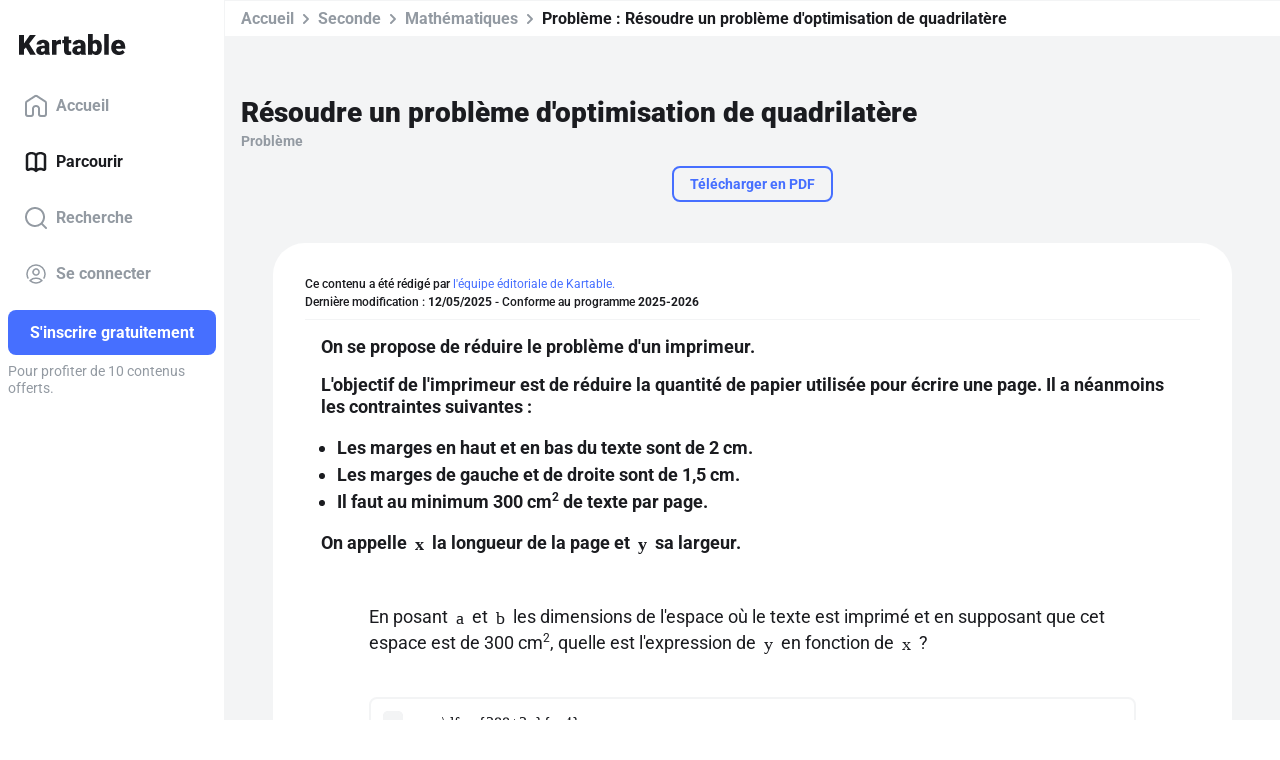

--- FILE ---
content_type: text/html; charset=utf-8
request_url: https://www.kartable.fr/ressources/mathematiques/probleme/resoudre-un-probleme-doptimisation-de-quadrilatere/55529/140941
body_size: 40044
content:
<!DOCTYPE html><html lang="fr-FR" dir="ltr"><head>
    <base href="/">
    <meta charset="UTF-8">
    <link rel="dns-prefetch" href="https://fonts.gstatic.com">
    <link rel="preconnect" href="https://fonts.gstatic.com/" crossorigin="">
    <style>@font-face{font-family:'Roboto';font-style:normal;font-weight:400;font-stretch:100%;font-display:swap;src:url(https://fonts.gstatic.com/s/roboto/v50/KFO7CnqEu92Fr1ME7kSn66aGLdTylUAMa3GUBGEe.woff2) format('woff2');unicode-range:U+0460-052F, U+1C80-1C8A, U+20B4, U+2DE0-2DFF, U+A640-A69F, U+FE2E-FE2F;}@font-face{font-family:'Roboto';font-style:normal;font-weight:400;font-stretch:100%;font-display:swap;src:url(https://fonts.gstatic.com/s/roboto/v50/KFO7CnqEu92Fr1ME7kSn66aGLdTylUAMa3iUBGEe.woff2) format('woff2');unicode-range:U+0301, U+0400-045F, U+0490-0491, U+04B0-04B1, U+2116;}@font-face{font-family:'Roboto';font-style:normal;font-weight:400;font-stretch:100%;font-display:swap;src:url(https://fonts.gstatic.com/s/roboto/v50/KFO7CnqEu92Fr1ME7kSn66aGLdTylUAMa3CUBGEe.woff2) format('woff2');unicode-range:U+1F00-1FFF;}@font-face{font-family:'Roboto';font-style:normal;font-weight:400;font-stretch:100%;font-display:swap;src:url(https://fonts.gstatic.com/s/roboto/v50/KFO7CnqEu92Fr1ME7kSn66aGLdTylUAMa3-UBGEe.woff2) format('woff2');unicode-range:U+0370-0377, U+037A-037F, U+0384-038A, U+038C, U+038E-03A1, U+03A3-03FF;}@font-face{font-family:'Roboto';font-style:normal;font-weight:400;font-stretch:100%;font-display:swap;src:url(https://fonts.gstatic.com/s/roboto/v50/KFO7CnqEu92Fr1ME7kSn66aGLdTylUAMawCUBGEe.woff2) format('woff2');unicode-range:U+0302-0303, U+0305, U+0307-0308, U+0310, U+0312, U+0315, U+031A, U+0326-0327, U+032C, U+032F-0330, U+0332-0333, U+0338, U+033A, U+0346, U+034D, U+0391-03A1, U+03A3-03A9, U+03B1-03C9, U+03D1, U+03D5-03D6, U+03F0-03F1, U+03F4-03F5, U+2016-2017, U+2034-2038, U+203C, U+2040, U+2043, U+2047, U+2050, U+2057, U+205F, U+2070-2071, U+2074-208E, U+2090-209C, U+20D0-20DC, U+20E1, U+20E5-20EF, U+2100-2112, U+2114-2115, U+2117-2121, U+2123-214F, U+2190, U+2192, U+2194-21AE, U+21B0-21E5, U+21F1-21F2, U+21F4-2211, U+2213-2214, U+2216-22FF, U+2308-230B, U+2310, U+2319, U+231C-2321, U+2336-237A, U+237C, U+2395, U+239B-23B7, U+23D0, U+23DC-23E1, U+2474-2475, U+25AF, U+25B3, U+25B7, U+25BD, U+25C1, U+25CA, U+25CC, U+25FB, U+266D-266F, U+27C0-27FF, U+2900-2AFF, U+2B0E-2B11, U+2B30-2B4C, U+2BFE, U+3030, U+FF5B, U+FF5D, U+1D400-1D7FF, U+1EE00-1EEFF;}@font-face{font-family:'Roboto';font-style:normal;font-weight:400;font-stretch:100%;font-display:swap;src:url(https://fonts.gstatic.com/s/roboto/v50/KFO7CnqEu92Fr1ME7kSn66aGLdTylUAMaxKUBGEe.woff2) format('woff2');unicode-range:U+0001-000C, U+000E-001F, U+007F-009F, U+20DD-20E0, U+20E2-20E4, U+2150-218F, U+2190, U+2192, U+2194-2199, U+21AF, U+21E6-21F0, U+21F3, U+2218-2219, U+2299, U+22C4-22C6, U+2300-243F, U+2440-244A, U+2460-24FF, U+25A0-27BF, U+2800-28FF, U+2921-2922, U+2981, U+29BF, U+29EB, U+2B00-2BFF, U+4DC0-4DFF, U+FFF9-FFFB, U+10140-1018E, U+10190-1019C, U+101A0, U+101D0-101FD, U+102E0-102FB, U+10E60-10E7E, U+1D2C0-1D2D3, U+1D2E0-1D37F, U+1F000-1F0FF, U+1F100-1F1AD, U+1F1E6-1F1FF, U+1F30D-1F30F, U+1F315, U+1F31C, U+1F31E, U+1F320-1F32C, U+1F336, U+1F378, U+1F37D, U+1F382, U+1F393-1F39F, U+1F3A7-1F3A8, U+1F3AC-1F3AF, U+1F3C2, U+1F3C4-1F3C6, U+1F3CA-1F3CE, U+1F3D4-1F3E0, U+1F3ED, U+1F3F1-1F3F3, U+1F3F5-1F3F7, U+1F408, U+1F415, U+1F41F, U+1F426, U+1F43F, U+1F441-1F442, U+1F444, U+1F446-1F449, U+1F44C-1F44E, U+1F453, U+1F46A, U+1F47D, U+1F4A3, U+1F4B0, U+1F4B3, U+1F4B9, U+1F4BB, U+1F4BF, U+1F4C8-1F4CB, U+1F4D6, U+1F4DA, U+1F4DF, U+1F4E3-1F4E6, U+1F4EA-1F4ED, U+1F4F7, U+1F4F9-1F4FB, U+1F4FD-1F4FE, U+1F503, U+1F507-1F50B, U+1F50D, U+1F512-1F513, U+1F53E-1F54A, U+1F54F-1F5FA, U+1F610, U+1F650-1F67F, U+1F687, U+1F68D, U+1F691, U+1F694, U+1F698, U+1F6AD, U+1F6B2, U+1F6B9-1F6BA, U+1F6BC, U+1F6C6-1F6CF, U+1F6D3-1F6D7, U+1F6E0-1F6EA, U+1F6F0-1F6F3, U+1F6F7-1F6FC, U+1F700-1F7FF, U+1F800-1F80B, U+1F810-1F847, U+1F850-1F859, U+1F860-1F887, U+1F890-1F8AD, U+1F8B0-1F8BB, U+1F8C0-1F8C1, U+1F900-1F90B, U+1F93B, U+1F946, U+1F984, U+1F996, U+1F9E9, U+1FA00-1FA6F, U+1FA70-1FA7C, U+1FA80-1FA89, U+1FA8F-1FAC6, U+1FACE-1FADC, U+1FADF-1FAE9, U+1FAF0-1FAF8, U+1FB00-1FBFF;}@font-face{font-family:'Roboto';font-style:normal;font-weight:400;font-stretch:100%;font-display:swap;src:url(https://fonts.gstatic.com/s/roboto/v50/KFO7CnqEu92Fr1ME7kSn66aGLdTylUAMa3OUBGEe.woff2) format('woff2');unicode-range:U+0102-0103, U+0110-0111, U+0128-0129, U+0168-0169, U+01A0-01A1, U+01AF-01B0, U+0300-0301, U+0303-0304, U+0308-0309, U+0323, U+0329, U+1EA0-1EF9, U+20AB;}@font-face{font-family:'Roboto';font-style:normal;font-weight:400;font-stretch:100%;font-display:swap;src:url(https://fonts.gstatic.com/s/roboto/v50/KFO7CnqEu92Fr1ME7kSn66aGLdTylUAMa3KUBGEe.woff2) format('woff2');unicode-range:U+0100-02BA, U+02BD-02C5, U+02C7-02CC, U+02CE-02D7, U+02DD-02FF, U+0304, U+0308, U+0329, U+1D00-1DBF, U+1E00-1E9F, U+1EF2-1EFF, U+2020, U+20A0-20AB, U+20AD-20C0, U+2113, U+2C60-2C7F, U+A720-A7FF;}@font-face{font-family:'Roboto';font-style:normal;font-weight:400;font-stretch:100%;font-display:swap;src:url(https://fonts.gstatic.com/s/roboto/v50/KFO7CnqEu92Fr1ME7kSn66aGLdTylUAMa3yUBA.woff2) format('woff2');unicode-range:U+0000-00FF, U+0131, U+0152-0153, U+02BB-02BC, U+02C6, U+02DA, U+02DC, U+0304, U+0308, U+0329, U+2000-206F, U+20AC, U+2122, U+2191, U+2193, U+2212, U+2215, U+FEFF, U+FFFD;}@font-face{font-family:'Roboto';font-style:normal;font-weight:500;font-stretch:100%;font-display:swap;src:url(https://fonts.gstatic.com/s/roboto/v50/KFO7CnqEu92Fr1ME7kSn66aGLdTylUAMa3GUBGEe.woff2) format('woff2');unicode-range:U+0460-052F, U+1C80-1C8A, U+20B4, U+2DE0-2DFF, U+A640-A69F, U+FE2E-FE2F;}@font-face{font-family:'Roboto';font-style:normal;font-weight:500;font-stretch:100%;font-display:swap;src:url(https://fonts.gstatic.com/s/roboto/v50/KFO7CnqEu92Fr1ME7kSn66aGLdTylUAMa3iUBGEe.woff2) format('woff2');unicode-range:U+0301, U+0400-045F, U+0490-0491, U+04B0-04B1, U+2116;}@font-face{font-family:'Roboto';font-style:normal;font-weight:500;font-stretch:100%;font-display:swap;src:url(https://fonts.gstatic.com/s/roboto/v50/KFO7CnqEu92Fr1ME7kSn66aGLdTylUAMa3CUBGEe.woff2) format('woff2');unicode-range:U+1F00-1FFF;}@font-face{font-family:'Roboto';font-style:normal;font-weight:500;font-stretch:100%;font-display:swap;src:url(https://fonts.gstatic.com/s/roboto/v50/KFO7CnqEu92Fr1ME7kSn66aGLdTylUAMa3-UBGEe.woff2) format('woff2');unicode-range:U+0370-0377, U+037A-037F, U+0384-038A, U+038C, U+038E-03A1, U+03A3-03FF;}@font-face{font-family:'Roboto';font-style:normal;font-weight:500;font-stretch:100%;font-display:swap;src:url(https://fonts.gstatic.com/s/roboto/v50/KFO7CnqEu92Fr1ME7kSn66aGLdTylUAMawCUBGEe.woff2) format('woff2');unicode-range:U+0302-0303, U+0305, U+0307-0308, U+0310, U+0312, U+0315, U+031A, U+0326-0327, U+032C, U+032F-0330, U+0332-0333, U+0338, U+033A, U+0346, U+034D, U+0391-03A1, U+03A3-03A9, U+03B1-03C9, U+03D1, U+03D5-03D6, U+03F0-03F1, U+03F4-03F5, U+2016-2017, U+2034-2038, U+203C, U+2040, U+2043, U+2047, U+2050, U+2057, U+205F, U+2070-2071, U+2074-208E, U+2090-209C, U+20D0-20DC, U+20E1, U+20E5-20EF, U+2100-2112, U+2114-2115, U+2117-2121, U+2123-214F, U+2190, U+2192, U+2194-21AE, U+21B0-21E5, U+21F1-21F2, U+21F4-2211, U+2213-2214, U+2216-22FF, U+2308-230B, U+2310, U+2319, U+231C-2321, U+2336-237A, U+237C, U+2395, U+239B-23B7, U+23D0, U+23DC-23E1, U+2474-2475, U+25AF, U+25B3, U+25B7, U+25BD, U+25C1, U+25CA, U+25CC, U+25FB, U+266D-266F, U+27C0-27FF, U+2900-2AFF, U+2B0E-2B11, U+2B30-2B4C, U+2BFE, U+3030, U+FF5B, U+FF5D, U+1D400-1D7FF, U+1EE00-1EEFF;}@font-face{font-family:'Roboto';font-style:normal;font-weight:500;font-stretch:100%;font-display:swap;src:url(https://fonts.gstatic.com/s/roboto/v50/KFO7CnqEu92Fr1ME7kSn66aGLdTylUAMaxKUBGEe.woff2) format('woff2');unicode-range:U+0001-000C, U+000E-001F, U+007F-009F, U+20DD-20E0, U+20E2-20E4, U+2150-218F, U+2190, U+2192, U+2194-2199, U+21AF, U+21E6-21F0, U+21F3, U+2218-2219, U+2299, U+22C4-22C6, U+2300-243F, U+2440-244A, U+2460-24FF, U+25A0-27BF, U+2800-28FF, U+2921-2922, U+2981, U+29BF, U+29EB, U+2B00-2BFF, U+4DC0-4DFF, U+FFF9-FFFB, U+10140-1018E, U+10190-1019C, U+101A0, U+101D0-101FD, U+102E0-102FB, U+10E60-10E7E, U+1D2C0-1D2D3, U+1D2E0-1D37F, U+1F000-1F0FF, U+1F100-1F1AD, U+1F1E6-1F1FF, U+1F30D-1F30F, U+1F315, U+1F31C, U+1F31E, U+1F320-1F32C, U+1F336, U+1F378, U+1F37D, U+1F382, U+1F393-1F39F, U+1F3A7-1F3A8, U+1F3AC-1F3AF, U+1F3C2, U+1F3C4-1F3C6, U+1F3CA-1F3CE, U+1F3D4-1F3E0, U+1F3ED, U+1F3F1-1F3F3, U+1F3F5-1F3F7, U+1F408, U+1F415, U+1F41F, U+1F426, U+1F43F, U+1F441-1F442, U+1F444, U+1F446-1F449, U+1F44C-1F44E, U+1F453, U+1F46A, U+1F47D, U+1F4A3, U+1F4B0, U+1F4B3, U+1F4B9, U+1F4BB, U+1F4BF, U+1F4C8-1F4CB, U+1F4D6, U+1F4DA, U+1F4DF, U+1F4E3-1F4E6, U+1F4EA-1F4ED, U+1F4F7, U+1F4F9-1F4FB, U+1F4FD-1F4FE, U+1F503, U+1F507-1F50B, U+1F50D, U+1F512-1F513, U+1F53E-1F54A, U+1F54F-1F5FA, U+1F610, U+1F650-1F67F, U+1F687, U+1F68D, U+1F691, U+1F694, U+1F698, U+1F6AD, U+1F6B2, U+1F6B9-1F6BA, U+1F6BC, U+1F6C6-1F6CF, U+1F6D3-1F6D7, U+1F6E0-1F6EA, U+1F6F0-1F6F3, U+1F6F7-1F6FC, U+1F700-1F7FF, U+1F800-1F80B, U+1F810-1F847, U+1F850-1F859, U+1F860-1F887, U+1F890-1F8AD, U+1F8B0-1F8BB, U+1F8C0-1F8C1, U+1F900-1F90B, U+1F93B, U+1F946, U+1F984, U+1F996, U+1F9E9, U+1FA00-1FA6F, U+1FA70-1FA7C, U+1FA80-1FA89, U+1FA8F-1FAC6, U+1FACE-1FADC, U+1FADF-1FAE9, U+1FAF0-1FAF8, U+1FB00-1FBFF;}@font-face{font-family:'Roboto';font-style:normal;font-weight:500;font-stretch:100%;font-display:swap;src:url(https://fonts.gstatic.com/s/roboto/v50/KFO7CnqEu92Fr1ME7kSn66aGLdTylUAMa3OUBGEe.woff2) format('woff2');unicode-range:U+0102-0103, U+0110-0111, U+0128-0129, U+0168-0169, U+01A0-01A1, U+01AF-01B0, U+0300-0301, U+0303-0304, U+0308-0309, U+0323, U+0329, U+1EA0-1EF9, U+20AB;}@font-face{font-family:'Roboto';font-style:normal;font-weight:500;font-stretch:100%;font-display:swap;src:url(https://fonts.gstatic.com/s/roboto/v50/KFO7CnqEu92Fr1ME7kSn66aGLdTylUAMa3KUBGEe.woff2) format('woff2');unicode-range:U+0100-02BA, U+02BD-02C5, U+02C7-02CC, U+02CE-02D7, U+02DD-02FF, U+0304, U+0308, U+0329, U+1D00-1DBF, U+1E00-1E9F, U+1EF2-1EFF, U+2020, U+20A0-20AB, U+20AD-20C0, U+2113, U+2C60-2C7F, U+A720-A7FF;}@font-face{font-family:'Roboto';font-style:normal;font-weight:500;font-stretch:100%;font-display:swap;src:url(https://fonts.gstatic.com/s/roboto/v50/KFO7CnqEu92Fr1ME7kSn66aGLdTylUAMa3yUBA.woff2) format('woff2');unicode-range:U+0000-00FF, U+0131, U+0152-0153, U+02BB-02BC, U+02C6, U+02DA, U+02DC, U+0304, U+0308, U+0329, U+2000-206F, U+20AC, U+2122, U+2191, U+2193, U+2212, U+2215, U+FEFF, U+FFFD;}@font-face{font-family:'Roboto';font-style:normal;font-weight:700;font-stretch:100%;font-display:swap;src:url(https://fonts.gstatic.com/s/roboto/v50/KFO7CnqEu92Fr1ME7kSn66aGLdTylUAMa3GUBGEe.woff2) format('woff2');unicode-range:U+0460-052F, U+1C80-1C8A, U+20B4, U+2DE0-2DFF, U+A640-A69F, U+FE2E-FE2F;}@font-face{font-family:'Roboto';font-style:normal;font-weight:700;font-stretch:100%;font-display:swap;src:url(https://fonts.gstatic.com/s/roboto/v50/KFO7CnqEu92Fr1ME7kSn66aGLdTylUAMa3iUBGEe.woff2) format('woff2');unicode-range:U+0301, U+0400-045F, U+0490-0491, U+04B0-04B1, U+2116;}@font-face{font-family:'Roboto';font-style:normal;font-weight:700;font-stretch:100%;font-display:swap;src:url(https://fonts.gstatic.com/s/roboto/v50/KFO7CnqEu92Fr1ME7kSn66aGLdTylUAMa3CUBGEe.woff2) format('woff2');unicode-range:U+1F00-1FFF;}@font-face{font-family:'Roboto';font-style:normal;font-weight:700;font-stretch:100%;font-display:swap;src:url(https://fonts.gstatic.com/s/roboto/v50/KFO7CnqEu92Fr1ME7kSn66aGLdTylUAMa3-UBGEe.woff2) format('woff2');unicode-range:U+0370-0377, U+037A-037F, U+0384-038A, U+038C, U+038E-03A1, U+03A3-03FF;}@font-face{font-family:'Roboto';font-style:normal;font-weight:700;font-stretch:100%;font-display:swap;src:url(https://fonts.gstatic.com/s/roboto/v50/KFO7CnqEu92Fr1ME7kSn66aGLdTylUAMawCUBGEe.woff2) format('woff2');unicode-range:U+0302-0303, U+0305, U+0307-0308, U+0310, U+0312, U+0315, U+031A, U+0326-0327, U+032C, U+032F-0330, U+0332-0333, U+0338, U+033A, U+0346, U+034D, U+0391-03A1, U+03A3-03A9, U+03B1-03C9, U+03D1, U+03D5-03D6, U+03F0-03F1, U+03F4-03F5, U+2016-2017, U+2034-2038, U+203C, U+2040, U+2043, U+2047, U+2050, U+2057, U+205F, U+2070-2071, U+2074-208E, U+2090-209C, U+20D0-20DC, U+20E1, U+20E5-20EF, U+2100-2112, U+2114-2115, U+2117-2121, U+2123-214F, U+2190, U+2192, U+2194-21AE, U+21B0-21E5, U+21F1-21F2, U+21F4-2211, U+2213-2214, U+2216-22FF, U+2308-230B, U+2310, U+2319, U+231C-2321, U+2336-237A, U+237C, U+2395, U+239B-23B7, U+23D0, U+23DC-23E1, U+2474-2475, U+25AF, U+25B3, U+25B7, U+25BD, U+25C1, U+25CA, U+25CC, U+25FB, U+266D-266F, U+27C0-27FF, U+2900-2AFF, U+2B0E-2B11, U+2B30-2B4C, U+2BFE, U+3030, U+FF5B, U+FF5D, U+1D400-1D7FF, U+1EE00-1EEFF;}@font-face{font-family:'Roboto';font-style:normal;font-weight:700;font-stretch:100%;font-display:swap;src:url(https://fonts.gstatic.com/s/roboto/v50/KFO7CnqEu92Fr1ME7kSn66aGLdTylUAMaxKUBGEe.woff2) format('woff2');unicode-range:U+0001-000C, U+000E-001F, U+007F-009F, U+20DD-20E0, U+20E2-20E4, U+2150-218F, U+2190, U+2192, U+2194-2199, U+21AF, U+21E6-21F0, U+21F3, U+2218-2219, U+2299, U+22C4-22C6, U+2300-243F, U+2440-244A, U+2460-24FF, U+25A0-27BF, U+2800-28FF, U+2921-2922, U+2981, U+29BF, U+29EB, U+2B00-2BFF, U+4DC0-4DFF, U+FFF9-FFFB, U+10140-1018E, U+10190-1019C, U+101A0, U+101D0-101FD, U+102E0-102FB, U+10E60-10E7E, U+1D2C0-1D2D3, U+1D2E0-1D37F, U+1F000-1F0FF, U+1F100-1F1AD, U+1F1E6-1F1FF, U+1F30D-1F30F, U+1F315, U+1F31C, U+1F31E, U+1F320-1F32C, U+1F336, U+1F378, U+1F37D, U+1F382, U+1F393-1F39F, U+1F3A7-1F3A8, U+1F3AC-1F3AF, U+1F3C2, U+1F3C4-1F3C6, U+1F3CA-1F3CE, U+1F3D4-1F3E0, U+1F3ED, U+1F3F1-1F3F3, U+1F3F5-1F3F7, U+1F408, U+1F415, U+1F41F, U+1F426, U+1F43F, U+1F441-1F442, U+1F444, U+1F446-1F449, U+1F44C-1F44E, U+1F453, U+1F46A, U+1F47D, U+1F4A3, U+1F4B0, U+1F4B3, U+1F4B9, U+1F4BB, U+1F4BF, U+1F4C8-1F4CB, U+1F4D6, U+1F4DA, U+1F4DF, U+1F4E3-1F4E6, U+1F4EA-1F4ED, U+1F4F7, U+1F4F9-1F4FB, U+1F4FD-1F4FE, U+1F503, U+1F507-1F50B, U+1F50D, U+1F512-1F513, U+1F53E-1F54A, U+1F54F-1F5FA, U+1F610, U+1F650-1F67F, U+1F687, U+1F68D, U+1F691, U+1F694, U+1F698, U+1F6AD, U+1F6B2, U+1F6B9-1F6BA, U+1F6BC, U+1F6C6-1F6CF, U+1F6D3-1F6D7, U+1F6E0-1F6EA, U+1F6F0-1F6F3, U+1F6F7-1F6FC, U+1F700-1F7FF, U+1F800-1F80B, U+1F810-1F847, U+1F850-1F859, U+1F860-1F887, U+1F890-1F8AD, U+1F8B0-1F8BB, U+1F8C0-1F8C1, U+1F900-1F90B, U+1F93B, U+1F946, U+1F984, U+1F996, U+1F9E9, U+1FA00-1FA6F, U+1FA70-1FA7C, U+1FA80-1FA89, U+1FA8F-1FAC6, U+1FACE-1FADC, U+1FADF-1FAE9, U+1FAF0-1FAF8, U+1FB00-1FBFF;}@font-face{font-family:'Roboto';font-style:normal;font-weight:700;font-stretch:100%;font-display:swap;src:url(https://fonts.gstatic.com/s/roboto/v50/KFO7CnqEu92Fr1ME7kSn66aGLdTylUAMa3OUBGEe.woff2) format('woff2');unicode-range:U+0102-0103, U+0110-0111, U+0128-0129, U+0168-0169, U+01A0-01A1, U+01AF-01B0, U+0300-0301, U+0303-0304, U+0308-0309, U+0323, U+0329, U+1EA0-1EF9, U+20AB;}@font-face{font-family:'Roboto';font-style:normal;font-weight:700;font-stretch:100%;font-display:swap;src:url(https://fonts.gstatic.com/s/roboto/v50/KFO7CnqEu92Fr1ME7kSn66aGLdTylUAMa3KUBGEe.woff2) format('woff2');unicode-range:U+0100-02BA, U+02BD-02C5, U+02C7-02CC, U+02CE-02D7, U+02DD-02FF, U+0304, U+0308, U+0329, U+1D00-1DBF, U+1E00-1E9F, U+1EF2-1EFF, U+2020, U+20A0-20AB, U+20AD-20C0, U+2113, U+2C60-2C7F, U+A720-A7FF;}@font-face{font-family:'Roboto';font-style:normal;font-weight:700;font-stretch:100%;font-display:swap;src:url(https://fonts.gstatic.com/s/roboto/v50/KFO7CnqEu92Fr1ME7kSn66aGLdTylUAMa3yUBA.woff2) format('woff2');unicode-range:U+0000-00FF, U+0131, U+0152-0153, U+02BB-02BC, U+02C6, U+02DA, U+02DC, U+0304, U+0308, U+0329, U+2000-206F, U+20AC, U+2122, U+2191, U+2193, U+2212, U+2215, U+FEFF, U+FFFD;}@font-face{font-family:'Roboto';font-style:normal;font-weight:900;font-stretch:100%;font-display:swap;src:url(https://fonts.gstatic.com/s/roboto/v50/KFO7CnqEu92Fr1ME7kSn66aGLdTylUAMa3GUBGEe.woff2) format('woff2');unicode-range:U+0460-052F, U+1C80-1C8A, U+20B4, U+2DE0-2DFF, U+A640-A69F, U+FE2E-FE2F;}@font-face{font-family:'Roboto';font-style:normal;font-weight:900;font-stretch:100%;font-display:swap;src:url(https://fonts.gstatic.com/s/roboto/v50/KFO7CnqEu92Fr1ME7kSn66aGLdTylUAMa3iUBGEe.woff2) format('woff2');unicode-range:U+0301, U+0400-045F, U+0490-0491, U+04B0-04B1, U+2116;}@font-face{font-family:'Roboto';font-style:normal;font-weight:900;font-stretch:100%;font-display:swap;src:url(https://fonts.gstatic.com/s/roboto/v50/KFO7CnqEu92Fr1ME7kSn66aGLdTylUAMa3CUBGEe.woff2) format('woff2');unicode-range:U+1F00-1FFF;}@font-face{font-family:'Roboto';font-style:normal;font-weight:900;font-stretch:100%;font-display:swap;src:url(https://fonts.gstatic.com/s/roboto/v50/KFO7CnqEu92Fr1ME7kSn66aGLdTylUAMa3-UBGEe.woff2) format('woff2');unicode-range:U+0370-0377, U+037A-037F, U+0384-038A, U+038C, U+038E-03A1, U+03A3-03FF;}@font-face{font-family:'Roboto';font-style:normal;font-weight:900;font-stretch:100%;font-display:swap;src:url(https://fonts.gstatic.com/s/roboto/v50/KFO7CnqEu92Fr1ME7kSn66aGLdTylUAMawCUBGEe.woff2) format('woff2');unicode-range:U+0302-0303, U+0305, U+0307-0308, U+0310, U+0312, U+0315, U+031A, U+0326-0327, U+032C, U+032F-0330, U+0332-0333, U+0338, U+033A, U+0346, U+034D, U+0391-03A1, U+03A3-03A9, U+03B1-03C9, U+03D1, U+03D5-03D6, U+03F0-03F1, U+03F4-03F5, U+2016-2017, U+2034-2038, U+203C, U+2040, U+2043, U+2047, U+2050, U+2057, U+205F, U+2070-2071, U+2074-208E, U+2090-209C, U+20D0-20DC, U+20E1, U+20E5-20EF, U+2100-2112, U+2114-2115, U+2117-2121, U+2123-214F, U+2190, U+2192, U+2194-21AE, U+21B0-21E5, U+21F1-21F2, U+21F4-2211, U+2213-2214, U+2216-22FF, U+2308-230B, U+2310, U+2319, U+231C-2321, U+2336-237A, U+237C, U+2395, U+239B-23B7, U+23D0, U+23DC-23E1, U+2474-2475, U+25AF, U+25B3, U+25B7, U+25BD, U+25C1, U+25CA, U+25CC, U+25FB, U+266D-266F, U+27C0-27FF, U+2900-2AFF, U+2B0E-2B11, U+2B30-2B4C, U+2BFE, U+3030, U+FF5B, U+FF5D, U+1D400-1D7FF, U+1EE00-1EEFF;}@font-face{font-family:'Roboto';font-style:normal;font-weight:900;font-stretch:100%;font-display:swap;src:url(https://fonts.gstatic.com/s/roboto/v50/KFO7CnqEu92Fr1ME7kSn66aGLdTylUAMaxKUBGEe.woff2) format('woff2');unicode-range:U+0001-000C, U+000E-001F, U+007F-009F, U+20DD-20E0, U+20E2-20E4, U+2150-218F, U+2190, U+2192, U+2194-2199, U+21AF, U+21E6-21F0, U+21F3, U+2218-2219, U+2299, U+22C4-22C6, U+2300-243F, U+2440-244A, U+2460-24FF, U+25A0-27BF, U+2800-28FF, U+2921-2922, U+2981, U+29BF, U+29EB, U+2B00-2BFF, U+4DC0-4DFF, U+FFF9-FFFB, U+10140-1018E, U+10190-1019C, U+101A0, U+101D0-101FD, U+102E0-102FB, U+10E60-10E7E, U+1D2C0-1D2D3, U+1D2E0-1D37F, U+1F000-1F0FF, U+1F100-1F1AD, U+1F1E6-1F1FF, U+1F30D-1F30F, U+1F315, U+1F31C, U+1F31E, U+1F320-1F32C, U+1F336, U+1F378, U+1F37D, U+1F382, U+1F393-1F39F, U+1F3A7-1F3A8, U+1F3AC-1F3AF, U+1F3C2, U+1F3C4-1F3C6, U+1F3CA-1F3CE, U+1F3D4-1F3E0, U+1F3ED, U+1F3F1-1F3F3, U+1F3F5-1F3F7, U+1F408, U+1F415, U+1F41F, U+1F426, U+1F43F, U+1F441-1F442, U+1F444, U+1F446-1F449, U+1F44C-1F44E, U+1F453, U+1F46A, U+1F47D, U+1F4A3, U+1F4B0, U+1F4B3, U+1F4B9, U+1F4BB, U+1F4BF, U+1F4C8-1F4CB, U+1F4D6, U+1F4DA, U+1F4DF, U+1F4E3-1F4E6, U+1F4EA-1F4ED, U+1F4F7, U+1F4F9-1F4FB, U+1F4FD-1F4FE, U+1F503, U+1F507-1F50B, U+1F50D, U+1F512-1F513, U+1F53E-1F54A, U+1F54F-1F5FA, U+1F610, U+1F650-1F67F, U+1F687, U+1F68D, U+1F691, U+1F694, U+1F698, U+1F6AD, U+1F6B2, U+1F6B9-1F6BA, U+1F6BC, U+1F6C6-1F6CF, U+1F6D3-1F6D7, U+1F6E0-1F6EA, U+1F6F0-1F6F3, U+1F6F7-1F6FC, U+1F700-1F7FF, U+1F800-1F80B, U+1F810-1F847, U+1F850-1F859, U+1F860-1F887, U+1F890-1F8AD, U+1F8B0-1F8BB, U+1F8C0-1F8C1, U+1F900-1F90B, U+1F93B, U+1F946, U+1F984, U+1F996, U+1F9E9, U+1FA00-1FA6F, U+1FA70-1FA7C, U+1FA80-1FA89, U+1FA8F-1FAC6, U+1FACE-1FADC, U+1FADF-1FAE9, U+1FAF0-1FAF8, U+1FB00-1FBFF;}@font-face{font-family:'Roboto';font-style:normal;font-weight:900;font-stretch:100%;font-display:swap;src:url(https://fonts.gstatic.com/s/roboto/v50/KFO7CnqEu92Fr1ME7kSn66aGLdTylUAMa3OUBGEe.woff2) format('woff2');unicode-range:U+0102-0103, U+0110-0111, U+0128-0129, U+0168-0169, U+01A0-01A1, U+01AF-01B0, U+0300-0301, U+0303-0304, U+0308-0309, U+0323, U+0329, U+1EA0-1EF9, U+20AB;}@font-face{font-family:'Roboto';font-style:normal;font-weight:900;font-stretch:100%;font-display:swap;src:url(https://fonts.gstatic.com/s/roboto/v50/KFO7CnqEu92Fr1ME7kSn66aGLdTylUAMa3KUBGEe.woff2) format('woff2');unicode-range:U+0100-02BA, U+02BD-02C5, U+02C7-02CC, U+02CE-02D7, U+02DD-02FF, U+0304, U+0308, U+0329, U+1D00-1DBF, U+1E00-1E9F, U+1EF2-1EFF, U+2020, U+20A0-20AB, U+20AD-20C0, U+2113, U+2C60-2C7F, U+A720-A7FF;}@font-face{font-family:'Roboto';font-style:normal;font-weight:900;font-stretch:100%;font-display:swap;src:url(https://fonts.gstatic.com/s/roboto/v50/KFO7CnqEu92Fr1ME7kSn66aGLdTylUAMa3yUBA.woff2) format('woff2');unicode-range:U+0000-00FF, U+0131, U+0152-0153, U+02BB-02BC, U+02C6, U+02DA, U+02DC, U+0304, U+0308, U+0329, U+2000-206F, U+20AC, U+2122, U+2191, U+2193, U+2212, U+2215, U+FEFF, U+FFFD;}</style>
    <title>Résoudre un problème d'optimisation de quadrilatère - 2nde - Problème Mathématiques - Kartable</title>
    <meta name="title" content="Résoudre un problème d'optimisation de quadrilatère - 2nde - Problème Mathématiques - Kartable">
    <meta name="description" content="Révisez en Seconde : Problème ➽ Résoudre un problème d'optimisation de quadrilatère avec ➽ Kartable ✔️ Programmes officiels de l'Éducation nationale">
    <meta name="viewport" content="width=device-width, initial-scale=1, viewport-fit=cover">
    <meta name="apple-itunes-app" content="app-id=825500330">
    <link rel="stylesheet" href="https://assets.kartable.fr/front/assets/css/main.min.1769700326.css" type="text/css">
    <link rel="apple-touch-icon" sizes="57x57" href="/web/apple-icon-57x57.png?v=XBJb9RKlJ3">
    <link rel="apple-touch-icon" sizes="60x60" href="/web/apple-icon-60x60.png?v=XBJb9RKlJ3">
    <link rel="apple-touch-icon" sizes="72x72" href="/web/apple-icon-72x72.png?v=XBJb9RKlJ3">
    <link rel="apple-touch-icon" sizes="76x76" href="/web/apple-icon-76x76.png?v=XBJb9RKlJ3">
    <link rel="apple-touch-icon" sizes="114x114" href="/web/apple-icon-114x114.png?v=XBJb9RKlJ3">
    <link rel="apple-touch-icon" sizes="120x120" href="/web/apple-icon-120x120.png?v=XBJb9RKlJ3">
    <link rel="apple-touch-icon" sizes="144x144" href="/web/apple-icon-144x144.png?v=XBJb9RKlJ3">
    <link rel="apple-touch-icon" sizes="152x152" href="/web/apple-icon-152x152.png?v=XBJb9RKlJ3">
    <link rel="apple-touch-icon" sizes="180x180" href="/web/apple-icon-180x180.png?v=XBJb9RKlJ3">
    <link rel="icon" type="image/png" sizes="192x192" href="/web/android-icon-192x192.png?v=XBJb9RKlJ3">
    <link rel="icon" type="image/png" sizes="32x32" href="/web/favicon-32x32.png?v=XBJb9RKlJ3">
    <link rel="icon" type="image/png" sizes="96x96" href="/web/favicon-96x96.png?v=XBJb9RKlJ3">
    <link rel="icon" type="image/png" sizes="16x16" href="/web/favicon-16x16.png?v=XBJb9RKlJ3">
    <link rel="manifest" href="/manifest.json">
    <meta name="msapplication-TileColor" content="#ffffff">
    <meta name="msapplication-TileImage" content="/web/ms-icon-144x144.png">
    <meta name="theme-color" content="#ffffff">
    <link rel="shortcut icon" href="/web/favicon.ico?v=XBJb9RKlJ3">
    <link rel="preconnect" href="https://www.googletagmanager.com/">
    <link rel="preconnect" href="https://connect.facebook.net/">
    <link rel="preconnect" href="https://time.kartable.fr/" crossorigin="">
    <link rel="preconnect" href="https://api.kartable.fr/" crossorigin="">
    <link rel="preconnect" href="https://media.kartable.fr/">
    <meta name="theme-color" content="#26c0ff">
<style ng-app-id="kartable">.document-header--document-single[_ngcontent-kartable-c2762723727]   .document-header__container[_ngcontent-kartable-c2762723727]{flex-wrap:unset}@media screen and (min-width: 760px){.document-header--document-single[_ngcontent-kartable-c2762723727]   .document-header__container[_ngcontent-kartable-c2762723727]{max-width:145rem}}.document-header__quit[_ngcontent-kartable-c2762723727]{align-self:flex-start;margin-top:.5rem}.page--document-single[_ngcontent-kartable-c2762723727]{-webkit-overflow-scrolling:touch;padding-bottom:64px;height:auto;min-height:100%}@media screen and (min-width: 760px){.page--document-single[_ngcontent-kartable-c2762723727]{padding:0 16px 64px}}.page--document-single[_ngcontent-kartable-c2762723727]   .document-container[_ngcontent-kartable-c2762723727]{border-radius:16px}@media screen and (min-width: 760px){.page--document-single[_ngcontent-kartable-c2762723727]   .document-container[_ngcontent-kartable-c2762723727]{margin:0}}@media screen and (min-width: 1024px){.page--document-single[_ngcontent-kartable-c2762723727]   .document-container[_ngcontent-kartable-c2762723727]{max-width:calc(100% - 402px)}}.page--document-single.page--document--no-user[_ngcontent-kartable-c2762723727]{padding-top:0}@media screen and (min-width: 760px){.document--wrapper[_ngcontent-kartable-c2762723727]{max-width:1450px;display:-webkit- flex;display:flex;justify-content:flex-start;margin:0 auto;width:100%}}@media screen and (min-width: 760px){.document-header--no-summary[_ngcontent-kartable-c2762723727]   .document-header__container[_ngcontent-kartable-c2762723727]{max-width:105rem}}@media screen and (min-width: 760px){.page--document--no-summary[_ngcontent-kartable-c2762723727]   .document-container[_ngcontent-kartable-c2762723727]{max-width:105rem;margin:0 auto}}@media screen and (min-width: 1024px){.document-sidebar[_ngcontent-kartable-c2762723727]{width:100%;max-width:370px;margin-left:32px;position:sticky;top:16px;order:1;max-height:100vh;overflow-y:auto;z-index:10;flex-shrink:0}}.document-sidebar.--lower-stick[_ngcontent-kartable-c2762723727]{top:40px}@media screen and (min-width: 760px) and (max-width: 1024px){.page--document--no-user[_ngcontent-kartable-c2762723727]   .document-sidebar[_ngcontent-kartable-c2762723727]{margin-right:16px}}.page--document-application.page--document--no-user[_ngcontent-kartable-c2762723727]{padding-top:25px}.has-header-fixed[_ngcontent-kartable-c2762723727]   .page--document-application.page--document--no-user[_ngcontent-kartable-c2762723727]{padding-top:88px}@media screen and (min-width: 760px){.has-header-fixed[_ngcontent-kartable-c2762723727]   .page--document-application.page--document--no-user[_ngcontent-kartable-c2762723727]{padding-top:180px}}.document-single__type--10[_ngcontent-kartable-c2762723727], .document-single__type--80[_ngcontent-kartable-c2762723727]{display:-webkit- flex;display:flex;flex-direction:column}.publication-infos[_ngcontent-kartable-c2762723727]{padding-bottom:8px;border-bottom:1px solid var(--borderColor)}.publication-infos[_ngcontent-kartable-c2762723727]   .link[_ngcontent-kartable-c2762723727]{font-size:inherit}.publication-footer[_ngcontent-kartable-c2762723727]{background:var(--backgroundColorLighter);padding:8px;border-top:1px solid var(--borderColor);border-radius:8px}.publication-footer[_ngcontent-kartable-c2762723727]   .link[_ngcontent-kartable-c2762723727]{font-size:inherit}</style><style ng-app-id="kartable">@media screen and (min-width: 760px){.navigation-wrapper[_ngcontent-kartable-c2762723727]{min-height:100%;display:-webkit- flex;display:flex;flex-direction:row}}.navigation__main[_ngcontent-kartable-c2762723727]{padding-top:0}@media screen and (min-width: 760px){.navigation__main[_ngcontent-kartable-c2762723727]{padding-bottom:0;flex-grow:1;max-width:calc(100% - 224px);position:relative;z-index:1}}.dashboardK2-container[_ngcontent-kartable-c2762723727], .live-container[_ngcontent-kartable-c2762723727], .search-container[_ngcontent-kartable-c2762723727]{padding:16px 16px calc(72px + env(safe-area-inset-bottom)) 16px}@media screen and (min-width: 760px){.dashboardK2-container[_ngcontent-kartable-c2762723727], .live-container[_ngcontent-kartable-c2762723727], .search-container[_ngcontent-kartable-c2762723727]{padding:32px}}</style><style ng-app-id="kartable">.document-single[_ngcontent-kartable-c2762723727], .page--document-application[_ngcontent-kartable-c2762723727]{position:relative;padding:24px 16px}@media screen and (min-width: 760px){.document-single[_ngcontent-kartable-c2762723727], .page--document-application[_ngcontent-kartable-c2762723727]{padding:24px 48px}}.document-header__quit[_ngcontent-kartable-c2762723727]{margin-right:1rem;border:1px solid;border-radius:4px;flex-shrink:0}.document-header__quit[_ngcontent-kartable-c2762723727]:hover{cursor:pointer}.document-header[_ngcontent-kartable-c2762723727]{display:-webkit- flex;display:flex;flex-direction:column;align-items:center;justify-content:center;padding:16px;width:100%;background:var(--backgroundColorLighter);box-sizing:border-box;z-index:10}.document-header__container[_ngcontent-kartable-c2762723727]{width:100%;max-width:105rem;display:-webkit- flex;display:flex;align-items:center;flex-wrap:wrap}.document-header[_ngcontent-kartable-c2762723727]   h1[_ngcontent-kartable-c2762723727]{overflow:hidden;text-overflow:ellipsis;white-space:nowrap;padding:0}.document-header[_ngcontent-kartable-c2762723727]   h1.document-header__subtitle[_ngcontent-kartable-c2762723727]{width:calc(100% - 24px)}@media screen and (min-width: 760px){.document-header[_ngcontent-kartable-c2762723727]   .button[_ngcontent-kartable-c2762723727]{margin-top:16px}}.document-header__doc-type[_ngcontent-kartable-c2762723727]{font-size:1.4rem;line-height:1.8rem;display:block;color:var(--textColorLight);font-weight:700}.document-header__doc-type--bold[_ngcontent-kartable-c2762723727]{font-size:1.4rem;font-weight:700}.document-header[_ngcontent-kartable-c2762723727]   .icon[_ngcontent-kartable-c2762723727]{flex-shrink:0}@media screen and (min-width: 760px){.document-header[_ngcontent-kartable-c2762723727]   .icon[_ngcontent-kartable-c2762723727]{cursor:pointer;transition:all .25s ease-in-out}.document-header[_ngcontent-kartable-c2762723727]   .icon[_ngcontent-kartable-c2762723727]:hover{transform:scale(1.1);opacity:.5}}.page--documents[_ngcontent-kartable-c2762723727]{background:var(--backgroundColorLighter);min-height:calc(100% - 94px);padding-top:0;position:relative;z-index:10}@media screen and (min-width: 760px){.page--documents[_ngcontent-kartable-c2762723727]{display:-webkit- flex;display:flex;flex-direction:column;align-items:center;min-height:calc(100% - 108px)}}.document-container[_ngcontent-kartable-c2762723727]{display:-webkit- flex;display:flex;flex-direction:column;flex-grow:1;height:100%;background:var(--backgroundColor);border-radius:32px 32px 0 0;-ms-overflow-style:none;scrollbar-width:none}.document-container[_ngcontent-kartable-c2762723727]::-webkit-scrollbar{display:none}@media screen and (min-width: 760px){.document-container[_ngcontent-kartable-c2762723727]{width:calc(100% - 32px);height:100%;max-width:105rem;margin:0 16px auto;padding:32px;box-sizing:border-box}}.document-container[_ngcontent-kartable-c2762723727]   p[_ngcontent-kartable-c2762723727], .document-container[_ngcontent-kartable-c2762723727]   li[_ngcontent-kartable-c2762723727]{line-height:1.5}@media screen and (min-width: 760px){.document-header--no-user[_ngcontent-kartable-c2762723727]{padding-top:56px}}</style><style ng-app-id="kartable">.document-header--document-single[_ngcontent-kartable-c2762723727]   .document-header__actions[_ngcontent-kartable-c2762723727], .document-header--application[_ngcontent-kartable-c2762723727]   .document-header__actions[_ngcontent-kartable-c2762723727]{margin-top:8px}@media screen and (min-width: 760px){.document-header--document-single[_ngcontent-kartable-c2762723727]   .document-header__actions[_ngcontent-kartable-c2762723727], .document-header--application[_ngcontent-kartable-c2762723727]   .document-header__actions[_ngcontent-kartable-c2762723727]{display:-webkit- flex;display:flex;align-items:center;margin-top:16px}}@media screen and (min-width: 760px){.document-header--document-single[_ngcontent-kartable-c2762723727]   .button[_ngcontent-kartable-c2762723727], .document-header--document-single[_ngcontent-kartable-c2762723727]   .audio-player[_ngcontent-kartable-c2762723727], .document-header--application[_ngcontent-kartable-c2762723727]   .button[_ngcontent-kartable-c2762723727], .document-header--application[_ngcontent-kartable-c2762723727]   .audio-player[_ngcontent-kartable-c2762723727]{margin:0 8px}}</style><style ng-app-id="kartable">.button[_nghost-kartable-c519077160]{border-radius:8px;font:700 1.6rem Roboto,sans-serif;color:#fff;background:#466fff;text-align:center;padding:13px 16px;cursor:pointer;display:inline-block;vertical-align:middle;border:none;box-sizing:border-box}.button--animated[_nghost-kartable-c519077160]{transition:all .25s ease-in-out}@media screen and (min-width: 760px){.button[_nghost-kartable-c519077160]:hover{background:#6a8bff}}.button--bordered[_nghost-kartable-c519077160]{box-shadow:inset 0 0 0 3px #fff}.button--secondary[_nghost-kartable-c519077160]{border-radius:8px;font:700 1.6rem Roboto,sans-serif;color:#fff;background:#1b1c20;text-align:center;padding:13px 16px;cursor:pointer;display:inline-block;vertical-align:middle;border:none;box-sizing:border-box}.button--secondary--animated[_nghost-kartable-c519077160]{transition:all .25s ease-in-out}@media screen and (min-width: 760px){.button--secondary[_nghost-kartable-c519077160]:hover{background:#2b2d33}}.button--secondary--bordered[_nghost-kartable-c519077160]{box-shadow:inset 0 0 0 3px #fff}.button--secondary.button--outline[_nghost-kartable-c519077160]{color:#1b1c20;border:2px solid #1B1C20;background:transparent}@media screen and (min-width: 760px){.button--secondary.button--outline[_nghost-kartable-c519077160]:hover:enabled{border:2px solid rgb(43.3372881356,44.9423728814,51.3627118644);background:transparent}}.button--secondary--outline[_nghost-kartable-c519077160]{color:#1b1c20;border:2px solid #1B1C20;background:transparent}@media screen and (min-width: 760px){.button--secondary--outline[_nghost-kartable-c519077160]:hover:enabled{border:2px solid rgb(43.3372881356,44.9423728814,51.3627118644);background:transparent}}.button--outline[_nghost-kartable-c519077160]{color:#466fff;border:2px solid #466FFF;background:transparent}@media screen and (min-width: 760px){.button--outline[_nghost-kartable-c519077160]:hover:enabled{border:2px solid rgb(105.7,138.7881081081,255);background:transparent}}.button--secondary--textOnly[_nghost-kartable-c519077160]{color:#1b1c20;background:transparent}@media screen and (min-width: 760px){.button--secondary--textOnly[_nghost-kartable-c519077160]:hover:enabled{color:#2b2d33;background:transparent}}.button--textOnly[_nghost-kartable-c519077160]{color:#466fff;background:transparent}@media screen and (min-width: 760px){.button--textOnly[_nghost-kartable-c519077160]:hover:enabled{color:#6a8bff;background:transparent}}.button--iconOnly[_nghost-kartable-c519077160]{color:#466fff;background:transparent;padding:4px}@media screen and (min-width: 760px){.button--iconOnly[_nghost-kartable-c519077160]:hover:enabled{background:#f3f4f5}}.button--small[_nghost-kartable-c519077160]{font-size:1.4rem;line-height:1.8rem;padding:7px 16px}.button--small[_nghost-kartable-c519077160]   .icon--loader[_ngcontent-kartable-c519077160]{font-size:1.8rem}.button--small.button--textOnly[_nghost-kartable-c519077160]{font-size:1.4rem;line-height:1.8rem;padding:7px 16px}.button--medium[_nghost-kartable-c519077160]{padding:9px 17px}.button--big[_nghost-kartable-c519077160]{padding:16px 24px;font-size:18px}.button--wide[_nghost-kartable-c519077160]{display:block;width:100%}.button--nowrap[_nghost-kartable-c519077160]{white-space:nowrap}.button--centered[_nghost-kartable-c519077160]{width:-moz-fit-content;width:fit-content;display:block;margin:0 auto}.button--white[_nghost-kartable-c519077160]{border-radius:8px;font:700 1.6rem Roboto,sans-serif;color:#466fff;background:#fff;text-align:center;padding:13px 16px;cursor:pointer;display:inline-block;vertical-align:middle;border:none;box-sizing:border-box}.button--white--animated[_nghost-kartable-c519077160]{transition:all .25s ease-in-out}@media screen and (min-width: 760px){.button--white[_nghost-kartable-c519077160]:hover{background:#fff}}.button--white--bordered[_nghost-kartable-c519077160]{box-shadow:inset 0 0 0 3px #466fff}.button--warning[_nghost-kartable-c519077160]{border-radius:8px;font:700 1.6rem Roboto,sans-serif;color:#fff;background:#ff9200;text-align:center;padding:13px 16px;cursor:pointer;display:inline-block;vertical-align:middle;border:none;box-sizing:border-box}.button--warning--animated[_nghost-kartable-c519077160]{transition:all .25s ease-in-out}@media screen and (min-width: 760px){.button--warning[_nghost-kartable-c519077160]:hover{background:#ffa124}}.button--warning--bordered[_nghost-kartable-c519077160]{box-shadow:inset 0 0 0 3px #fff}.button--alert[_nghost-kartable-c519077160]{border-radius:8px;font:700 1.6rem Roboto,sans-serif;color:#fff;background:#ff3b48;text-align:center;padding:13px 16px;cursor:pointer;display:inline-block;vertical-align:middle;border:none;box-sizing:border-box}.button--alert--animated[_nghost-kartable-c519077160]{transition:all .25s ease-in-out}@media screen and (min-width: 760px){.button--alert[_nghost-kartable-c519077160]:hover{background:#ff5f69}}.button--alert--bordered[_nghost-kartable-c519077160]{box-shadow:inset 0 0 0 3px #fff}.button--alert.button--textOnly[_nghost-kartable-c519077160]{color:#ff3b48;background:transparent}@media screen and (min-width: 760px){.button--alert.button--textOnly[_nghost-kartable-c519077160]:hover:enabled{color:#ff5f69;background:transparent}}.button[disabled][_nghost-kartable-c519077160]{opacity:.4;pointer-events:none;cursor:not-allowed}.button[justClicked][_nghost-kartable-c519077160]{opacity:.4}.button--with-icon[_nghost-kartable-c519077160] > span[_ngcontent-kartable-c519077160]{display:-webkit- flex;display:flex;align-items:center;justify-content:center}.button--facebook[_nghost-kartable-c519077160]{background-color:#3256a4}@media screen and (min-width: 760px){.button--facebook[_nghost-kartable-c519077160]:hover{background-color:#26427d}}.button--social-login[_nghost-kartable-c519077160]{background:#fff;box-shadow:inset 0 0 0 2px #f3f4f5;color:#1b1c20;font-weight:400}.button--social-login[_nghost-kartable-c519077160]   span[_ngcontent-kartable-c519077160]{display:-webkit- flex;display:flex;align-items:center}@media screen and (min-width: 760px){.button--social-login[_nghost-kartable-c519077160]:hover{color:#1b1c20;background-color:#fafafa}}.button--call-us[_nghost-kartable-c519077160]{justify-content:center}.button--call-us[_nghost-kartable-c519077160]   .icon[_ngcontent-kartable-c519077160]{font-size:.5rem;margin-right:8px}.button--round[_nghost-kartable-c519077160]{height:40px;width:40px;border-radius:8px;font:700 1.6rem Roboto,sans-serif;color:#1b1c20;background:#f3f4f5;text-align:center;padding:13px 16px;cursor:pointer;display:inline-block;vertical-align:middle;border:none;box-sizing:border-box;display:-webkit- flex;display:flex;align-items:center;justify-content:center}.button--round--animated[_nghost-kartable-c519077160]{transition:all .25s ease-in-out}@media screen and (min-width: 760px){.button--round[_nghost-kartable-c519077160]:hover{background:#fff}}.button--round--bordered[_nghost-kartable-c519077160]{box-shadow:inset 0 0 0 3px #1b1c20}@media screen and (min-width: 760px){.button--reactivate[_nghost-kartable-c519077160]{display:block;margin:32px auto 0;width:-moz-fit-content;width:fit-content}}.--hasIcon[_ngcontent-kartable-c519077160]{display:-webkit- flex;display:flex;align-items:center;text-align:left}.--hasIcon[_ngcontent-kartable-c519077160]   svg[icon][_ngcontent-kartable-c519077160]{flex-shrink:0}</style><style ng-app-id="kartable">.app-header[_ngcontent-kartable-c2369026257]{height:56px;top:0;left:0;width:100%;box-sizing:border-box;background:#fff;padding:0 16px;position:relative;border-bottom:1px solid #F3F4F5}@media screen and (max-width: 760px){.app-header.is-fixed[_ngcontent-kartable-c2369026257]{position:sticky;z-index:100;top:env(safe-area-inset-top)}}.app-header__container[_ngcontent-kartable-c2369026257]{height:100%;max-width:1250px;margin:0 auto;position:relative;display:-webkit- flex;display:flex;align-items:center;justify-content:space-between}.app-header[_ngcontent-kartable-c2369026257]   li[_ngcontent-kartable-c2369026257]{list-style:none}.app-header__logo[_ngcontent-kartable-c2369026257]{width:110px;height:40px}.app-header[_ngcontent-kartable-c2369026257]   .link[_ngcontent-kartable-c2369026257]{display:inline-block;line-height:1;vertical-align:middle;position:relative}.app-header__actions[_ngcontent-kartable-c2369026257]{width:50%;display:-webkit- flex;display:flex;align-items:center;justify-content:space-between}@media screen and (min-width: 760px){.app-header__actions[_ngcontent-kartable-c2369026257]{display:-webkit- flex;display:flex;justify-content:flex-end}}@media screen and (min-width: 760px){.app-header[_ngcontent-kartable-c2369026257]   .link[_ngcontent-kartable-c2369026257]:not(:first-of-type){margin-left:40px}}@media screen and (min-width: 760px){.app-header[_ngcontent-kartable-c2369026257]   .link[_ngcontent-kartable-c2369026257]:not(:first-of-type) + .button[_ngcontent-kartable-c2369026257]{margin-left:40px}}.my-account__trigger[_ngcontent-kartable-c2369026257]{position:relative;font-size:1rem}@media screen and (min-width: 760px){.my-account__trigger--parent[_ngcontent-kartable-c2369026257]{margin-left:auto}}.my-account__icon[_ngcontent-kartable-c2369026257]{width:4.2em;height:auto}.app-header--kartable-menu-document[_ngcontent-kartable-c2369026257]{z-index:20}@media screen and (min-width: 760px){.app-header--kartable-menu-document[_ngcontent-kartable-c2369026257]   .button[_ngcontent-kartable-c2369026257]{margin-left:32px}}@media screen and (min-width: 760px){.app-header--kartable-menu-document[_ngcontent-kartable-c2369026257]   .link[_ngcontent-kartable-c2369026257]:not(:first-of-type){margin-left:32px}}.mobile-menu[_ngcontent-kartable-c2369026257]{position:fixed;top:56px;z-index:1;background:#fff;width:100%;padding-bottom:32px;box-shadow:0 8px 10px #0000,0 24px 21px -20px #0000}@media screen and (min-width: 760px){.mobile-menu[_ngcontent-kartable-c2369026257]{max-width:400px;right:0}}[data-color-theme=dark]   [data-is-themable][_nghost-kartable-c2369026257]   .app-header[_ngcontent-kartable-c2369026257], [data-color-theme=dark]   [data-is-themable]   [_nghost-kartable-c2369026257]   .app-header[_ngcontent-kartable-c2369026257]{background:var(--backgroundColor);border-bottom-color:var(--borderColor)}[data-color-theme=dark]   [data-is-themable][_nghost-kartable-c2369026257]   .app-header__logo[_ngcontent-kartable-c2369026257], [data-color-theme=dark]   [data-is-themable]   [_nghost-kartable-c2369026257]   .app-header__logo[_ngcontent-kartable-c2369026257]{filter:brightness(0) invert(1)}</style><style ng-app-id="kartable">[_nghost-kartable-c1413691287]{display:block;position:sticky;top:0}nav[_ngcontent-kartable-c1413691287]{display:-webkit- flex;display:flex;flex-direction:column;padding:8px}.logo[_ngcontent-kartable-c1413691287]{width:120px;margin-top:24px;margin-left:12px}[data-color-theme=dark]   [data-is-themable][_nghost-kartable-c1413691287]   .logo[_ngcontent-kartable-c1413691287], [data-color-theme=dark]   [data-is-themable]   [_nghost-kartable-c1413691287]   .logo[_ngcontent-kartable-c1413691287]{filter:invert(1)}.menu__link[_ngcontent-kartable-c1413691287]{display:-webkit- flex;display:flex;align-items:center;padding:16px;font-weight:700;color:var(--textColorLight)}.menu__link.--active[_ngcontent-kartable-c1413691287]{color:var(--textColor)}.menu__link[_ngcontent-kartable-c1413691287]   svg[icon][_ngcontent-kartable-c1413691287]{color:inherit;margin-right:8px}.menu__link[_ngcontent-kartable-c1413691287]   svg.live-course-icon[_ngcontent-kartable-c1413691287]{transform:translate(1px)}.menu__link[_ngcontent-kartable-c1413691287]   .caption[_ngcontent-kartable-c1413691287]{margin-left:auto;color:#fff;padding:2px 4px;background:#466fff;border-radius:6px;line-height:1}.helper[_ngcontent-kartable-c1413691287]{font-size:1.4rem;color:var(--textColorLight)}.mobile-menu[_nghost-kartable-c1413691287]   .helper[_ngcontent-kartable-c1413691287], .mobile-menu   [_nghost-kartable-c1413691287]   .helper[_ngcontent-kartable-c1413691287]{text-align:center}.user-card[_ngcontent-kartable-c1413691287]{display:-webkit- flex;display:flex;align-items:center;margin:32px 8px 0 16px}.user-card[_ngcontent-kartable-c1413691287]   .caption[_ngcontent-kartable-c1413691287]{color:var(--textColorLight)}.user-card__avatar[_ngcontent-kartable-c1413691287]{width:50px;height:50px;display:-webkit- flex;display:flex;align-items:center;justify-content:center;background:var(--backgroundColorLighter);border-radius:50%;flex-shrink:0;margin-right:8px}.user-card__username[_ngcontent-kartable-c1413691287]{font-weight:700}.free-documents-count[_ngcontent-kartable-c1413691287]{padding:16px;border:2px solid var(--borderColor);text-align:center;margin:0 16px;border-radius:16px}.free-documents-count[_ngcontent-kartable-c1413691287]   svg[icon][_ngcontent-kartable-c1413691287]{color:var(--textColor)}.free-documents-count[_ngcontent-kartable-c1413691287]   p[_ngcontent-kartable-c1413691287]{margin-top:8px}.free-documents-count[_ngcontent-kartable-c1413691287]   button[_ngcontent-kartable-c1413691287]{width:100%}</style><style ng-app-id="kartable">[_nghost-kartable-c1876779414]{display:block;width:224px;background:var(--backgroundColor);flex-shrink:0;border-right:1px solid var(--borderColor);position:relative;z-index:10;padding-left:env(safe-area-inset-left)}</style><style ng-app-id="kartable">.breadcrumb[_ngcontent-kartable-c3312767863]{background:var(--backgroundColor);border-top:1px solid var(--borderColor);border-bottom:1px solid var(--borderColor);padding:0 16px;position:relative;z-index:10}.breadcrumb.--sticky[_ngcontent-kartable-c3312767863]{position:sticky;top:0;z-index:50}.breadcrumb__container[_ngcontent-kartable-c3312767863]{display:-webkit- flex;display:flex;align-items:center;flex-wrap:wrap;margin:0 auto}@media screen and (min-width: 760px){.breadcrumb__container[_ngcontent-kartable-c3312767863]{max-width:1250px}}.breadcrumb__item[_ngcontent-kartable-c3312767863]{display:-webkit- flex;display:flex;flex-direction:row;overflow:hidden}.breadcrumb__item[_ngcontent-kartable-c3312767863]:first-child{flex-shrink:0}.breadcrumb__link[_ngcontent-kartable-c3312767863]{font-weight:700;display:inline-block;padding:8px 0;color:var(--textColorLight);width:100%}.breadcrumb__link--home[_ngcontent-kartable-c3312767863]{width:auto}.breadcrumb__link.current[_ngcontent-kartable-c3312767863]{pointer-events:none;cursor:default}kartable-app-breadcrumb[_ngcontent-kartable-c3312767863]   .breadcrumb__container[_ngcontent-kartable-c3312767863]{display:-webkit- flex;display:flex;flex-wrap:wrap}kartable-app-breadcrumb[_ngcontent-kartable-c3312767863]   .breadcrumb__item[_ngcontent-kartable-c3312767863]{overflow:visible}kartable-app-breadcrumb[_ngcontent-kartable-c3312767863]   .breadcrumb__link[_ngcontent-kartable-c3312767863]{padding:4px 0;white-space:normal}li[_ngcontent-kartable-c3312767863]:last-of-type   span[_ngcontent-kartable-c3312767863]{color:var(--textColor)}#documents[_nghost-kartable-c3312767863], #documents   [_nghost-kartable-c3312767863], .categories-container[_nghost-kartable-c3312767863], .categories-container   [_nghost-kartable-c3312767863]{display:block;margin-top:16px;margin-bottom:0}@media screen and (min-width: 760px){#documents[_nghost-kartable-c3312767863], #documents   [_nghost-kartable-c3312767863], .categories-container[_nghost-kartable-c3312767863], .categories-container   [_nghost-kartable-c3312767863]{margin-top:0}}#documents[_nghost-kartable-c3312767863]   .breadcrumb[_ngcontent-kartable-c3312767863], #documents   [_nghost-kartable-c3312767863]   .breadcrumb[_ngcontent-kartable-c3312767863], .categories-container[_nghost-kartable-c3312767863]   .breadcrumb[_ngcontent-kartable-c3312767863], .categories-container   [_nghost-kartable-c3312767863]   .breadcrumb[_ngcontent-kartable-c3312767863]{background:transparent;border:none;padding:0}#documents[_nghost-kartable-c3312767863]   .breadcrumb.--sticky[_ngcontent-kartable-c3312767863]:before, #documents   [_nghost-kartable-c3312767863]   .breadcrumb.--sticky[_ngcontent-kartable-c3312767863]:before, .categories-container[_nghost-kartable-c3312767863]   .breadcrumb.--sticky[_ngcontent-kartable-c3312767863]:before, .categories-container   [_nghost-kartable-c3312767863]   .breadcrumb.--sticky[_ngcontent-kartable-c3312767863]:before{content:"";display:block;width:100%;height:calc(100% + 24px);background:var(--backgroundColorLighter);position:absolute;top:-16px;left:0}#documents[_nghost-kartable-c3312767863]   .breadcrumb.--sticky[_ngcontent-kartable-c3312767863]   .breadcrumb__container[_ngcontent-kartable-c3312767863], #documents   [_nghost-kartable-c3312767863]   .breadcrumb.--sticky[_ngcontent-kartable-c3312767863]   .breadcrumb__container[_ngcontent-kartable-c3312767863], .categories-container[_nghost-kartable-c3312767863]   .breadcrumb.--sticky[_ngcontent-kartable-c3312767863]   .breadcrumb__container[_ngcontent-kartable-c3312767863], .categories-container   [_nghost-kartable-c3312767863]   .breadcrumb.--sticky[_ngcontent-kartable-c3312767863]   .breadcrumb__container[_ngcontent-kartable-c3312767863]{position:relative;z-index:1}#documents[_nghost-kartable-c3312767863]   .breadcrumb__link[_ngcontent-kartable-c3312767863], #documents   [_nghost-kartable-c3312767863]   .breadcrumb__link[_ngcontent-kartable-c3312767863], .categories-container[_nghost-kartable-c3312767863]   .breadcrumb__link[_ngcontent-kartable-c3312767863], .categories-container   [_nghost-kartable-c3312767863]   .breadcrumb__link[_ngcontent-kartable-c3312767863]{padding:0}.account-content[_nghost-kartable-c3312767863]   .breadcrumb[_ngcontent-kartable-c3312767863], .account-content   [_nghost-kartable-c3312767863]   .breadcrumb[_ngcontent-kartable-c3312767863]{background:transparent;border:none;padding:0}@media screen and (min-width: 760px){.account-content[_nghost-kartable-c3312767863]   .breadcrumb__container[_ngcontent-kartable-c3312767863], .account-content   [_nghost-kartable-c3312767863]   .breadcrumb__container[_ngcontent-kartable-c3312767863]{max-width:none}}.account-content[_nghost-kartable-c3312767863]   .breadcrumb__link[_ngcontent-kartable-c3312767863], .account-content   [_nghost-kartable-c3312767863]   .breadcrumb__link[_ngcontent-kartable-c3312767863]{display:-webkit- flex;display:flex;flex-direction:row-reverse;justify-content:center}.--sticky[_nghost-kartable-c3312767863]{position:sticky;top:16px;z-index:10}.--sticky[_nghost-kartable-c3312767863]   .breadcrumb[_ngcontent-kartable-c3312767863]:before{content:"";display:block;width:calc(100% + 32px);height:calc(100% + 24px);background:var(--backgroundColorLighter);position:absolute;top:-16px;left:-16px}.--sticky[_nghost-kartable-c3312767863]   .breadcrumb[_ngcontent-kartable-c3312767863]   .breadcrumb__container[_ngcontent-kartable-c3312767863]{position:relative;z-index:1}</style><style ng-app-id="kartable">[_nghost-kartable-c1562318025]{position:relative;z-index:10;display:block;background:#1b1c20}.--funnel[_nghost-kartable-c1562318025]{z-index:1}</style><style ng-app-id="kartable">.links-list__container[_ngcontent-kartable-c2133292058]{display:-webkit- flex;display:flex;justify-content:flex-start;flex-wrap:wrap}.links-list__container[_ngcontent-kartable-c2133292058]:first-of-type   .links-list__title[_ngcontent-kartable-c2133292058]{margin-top:0}.links-list__container--columns[_ngcontent-kartable-c2133292058]   .links-list__column[_ngcontent-kartable-c2133292058]{width:49%}@media screen and (min-width: 760px){.links-list__container--columns[_ngcontent-kartable-c2133292058]   .links-list__column[_ngcontent-kartable-c2133292058]{width:100%;display:-webkit- flex;display:flex;flex-wrap:wrap}}.links-list__container--columns[_ngcontent-kartable-c2133292058]   .links-list__item[_ngcontent-kartable-c2133292058]{width:100%}@media screen and (min-width: 760px){.links-list__container--columns[_ngcontent-kartable-c2133292058]   .links-list__item[_ngcontent-kartable-c2133292058]{width:19%}}.links-list__item[_ngcontent-kartable-c2133292058]{width:49%;list-style:none;margin-bottom:16px;text-align:left}@media screen and (min-width: 760px){.links-list__item[_ngcontent-kartable-c2133292058]{width:calc(20% - 16px)}}.links-list__item[_ngcontent-kartable-c2133292058]   premium-link[_ngcontent-kartable-c2133292058]   a[_ngcontent-kartable-c2133292058]{color:#1b1c20}.links-list__item--grouped[_ngcontent-kartable-c2133292058]{width:100%}@media screen and (min-width: 760px){.links-list__item--grouped[_ngcontent-kartable-c2133292058]{width:49%}}.links-list__group-name[_ngcontent-kartable-c2133292058]{color:#c9d1da;width:100%;margin:40px 0 16px}.links-list__group-name[_ngcontent-kartable-c2133292058]:first-of-type{margin-top:0}.links-list__title[_ngcontent-kartable-c2133292058]{display:block;width:100%;font-weight:900;text-align:left;margin:40px 0 16px}@media screen and (min-width: 760px){.links-list__title[_ngcontent-kartable-c2133292058]{font-size:1.8rem}}</style><style ng-app-id="kartable">footer[_ngcontent-kartable-c2133292058]   .see-more[_ngcontent-kartable-c2133292058]{font-size:3.2rem;font-weight:900;line-height:3.4rem}@media screen and (min-width: 760px){footer[_ngcontent-kartable-c2133292058]{overflow:hidden}}.footer-section[_ngcontent-kartable-c2133292058]{position:relative;z-index:10;box-sizing:border-box;color:#fff;margin:0 16px;padding:24px 0}.footer-section[_ngcontent-kartable-c2133292058]:not(:first-of-type){border-top:1px solid #333333}.footer-section[_ngcontent-kartable-c2133292058]   article[_ngcontent-kartable-c2133292058], .footer-section[_ngcontent-kartable-c2133292058]   ul[_ngcontent-kartable-c2133292058]{list-style-type:none;display:-webkit- flex;display:flex;flex-direction:row;align-items:center;justify-content:flex-start;flex-wrap:wrap}@media screen and (min-width: 760px){.footer-section[_ngcontent-kartable-c2133292058]   article[_ngcontent-kartable-c2133292058], .footer-section[_ngcontent-kartable-c2133292058]   ul[_ngcontent-kartable-c2133292058]{display:-webkit- flex;display:flex;flex-direction:row;align-items:center;justify-content:space-between}}.footer-section[_ngcontent-kartable-c2133292058]   p[_ngcontent-kartable-c2133292058]{color:#fff}#footer-top-section[_ngcontent-kartable-c2133292058]{display:block}#footer-top-section[_ngcontent-kartable-c2133292058]   .see-more[_ngcontent-kartable-c2133292058]{max-width:1250px;margin:0 0 36px}@media screen and (min-width: 1250px){#footer-top-section[_ngcontent-kartable-c2133292058]   .see-more[_ngcontent-kartable-c2133292058]{margin:0 auto 36px}}#footer-top-section[_ngcontent-kartable-c2133292058]   .links-list__container[_ngcontent-kartable-c2133292058]{max-width:1250px;margin:0;z-index:10;position:relative;display:block;-moz-columns:2;columns:2}@media screen and (min-width: 1250px){#footer-top-section[_ngcontent-kartable-c2133292058]   .links-list__container[_ngcontent-kartable-c2133292058]{margin:0 auto}}@media screen and (min-width: 760px){#footer-top-section[_ngcontent-kartable-c2133292058]   .links-list__container[_ngcontent-kartable-c2133292058]{-moz-columns:3;columns:3}}@media screen and (min-width: 1250px){#footer-top-section[_ngcontent-kartable-c2133292058]   .links-list__container[_ngcontent-kartable-c2133292058]{-moz-columns:5;columns:5}}#footer-top-section[_ngcontent-kartable-c2133292058]   .links-list__container[_ngcontent-kartable-c2133292058]   li[_ngcontent-kartable-c2133292058]{width:inherit}#footer-middle-section[_ngcontent-kartable-c2133292058]{background:#1b1c20;max-width:1250px}@media screen and (min-width: 760px){#footer-middle-section[_ngcontent-kartable-c2133292058]{display:-webkit- flex;display:flex;flex-direction:row;align-items:flex-start;justify-content:space-between}}@media screen and (min-width: 1250px){#footer-middle-section[_ngcontent-kartable-c2133292058]{margin:0 auto}}#footer-middle-section[_ngcontent-kartable-c2133292058]   h3[_ngcontent-kartable-c2133292058]{margin-bottom:16px}@media screen and (min-width: 760px){#footer-middle-section[_ngcontent-kartable-c2133292058]   .support-article[_ngcontent-kartable-c2133292058]{max-width:50%}}#footer-middle-section[_ngcontent-kartable-c2133292058]   .support-article[_ngcontent-kartable-c2133292058]   p[_ngcontent-kartable-c2133292058]{margin-bottom:24px;color:#939aa2}#footer-middle-section[_ngcontent-kartable-c2133292058]   .support-article[_ngcontent-kartable-c2133292058]   .support-contacts[_ngcontent-kartable-c2133292058]{margin-bottom:36px}@media screen and (min-width: 760px){#footer-middle-section[_ngcontent-kartable-c2133292058]   .support-article[_ngcontent-kartable-c2133292058]   .support-contacts[_ngcontent-kartable-c2133292058]{margin-bottom:0;display:-webkit- flex;display:flex;flex-direction:row;align-items:center;justify-content:space-between}}#footer-middle-section[_ngcontent-kartable-c2133292058]   .support-article[_ngcontent-kartable-c2133292058]   .support-contacts[_ngcontent-kartable-c2133292058]   .support-link[_ngcontent-kartable-c2133292058]{margin-bottom:16px;margin-right:36px;display:-webkit- flex;display:flex;flex-direction:row;align-items:center;justify-content:flex-start}@media screen and (min-width: 760px){#footer-middle-section[_ngcontent-kartable-c2133292058]   .support-article[_ngcontent-kartable-c2133292058]   .support-contacts[_ngcontent-kartable-c2133292058]   .support-link[_ngcontent-kartable-c2133292058]{margin-bottom:0}}#footer-middle-section[_ngcontent-kartable-c2133292058]   .support-article[_ngcontent-kartable-c2133292058]   .support-contacts[_ngcontent-kartable-c2133292058]   .support-link[_ngcontent-kartable-c2133292058]   svg[_ngcontent-kartable-c2133292058]{margin-right:8px}#footer-middle-section[_ngcontent-kartable-c2133292058]   .app-info-article[_ngcontent-kartable-c2133292058]{display:-webkit- flex;display:flex;flex-direction:column;align-items:flex-start;justify-content:flex-start}@media screen and (min-width: 760px){#footer-middle-section[_ngcontent-kartable-c2133292058]   .app-info-article[_ngcontent-kartable-c2133292058]{margin-right:8vw}}#footer-middle-section[_ngcontent-kartable-c2133292058]   .app-info-article[_ngcontent-kartable-c2133292058]   .app-rating[_ngcontent-kartable-c2133292058]{display:-webkit- flex;display:flex;flex-direction:row;align-items:center;justify-content:flex-start;margin-bottom:16px}#footer-middle-section[_ngcontent-kartable-c2133292058]   .app-info-article[_ngcontent-kartable-c2133292058]   .stores-buttons[_ngcontent-kartable-c2133292058]{display:-webkit- flex;display:flex;flex-direction:row;align-items:center;justify-content:flex-start;-moz-column-gap:16px;column-gap:16px}#footer-middle-section[_ngcontent-kartable-c2133292058]   .app-info-article[_ngcontent-kartable-c2133292058]   .stores-buttons[_ngcontent-kartable-c2133292058]   a[_ngcontent-kartable-c2133292058]{display:block;height:42px}#footer-middle-section[_ngcontent-kartable-c2133292058]   .app-info-article[_ngcontent-kartable-c2133292058]   .stores-buttons[_ngcontent-kartable-c2133292058]   a[_ngcontent-kartable-c2133292058]   img[_ngcontent-kartable-c2133292058]{height:42px}#footer-bottom-section[_ngcontent-kartable-c2133292058]{background:#1b1c20;max-width:1250px}@media screen and (min-width: 760px){#footer-bottom-section[_ngcontent-kartable-c2133292058]{display:-webkit- flex;display:flex;flex-direction:row;align-items:center;justify-content:space-between}}@media screen and (min-width: 1250px){#footer-bottom-section[_ngcontent-kartable-c2133292058]{margin:0 auto}}#footer-bottom-section[_ngcontent-kartable-c2133292058]   ul[_ngcontent-kartable-c2133292058]   li[_ngcontent-kartable-c2133292058]{padding-bottom:16px}@media screen and (min-width: 760px){#footer-bottom-section[_ngcontent-kartable-c2133292058]   ul[_ngcontent-kartable-c2133292058]   li[_ngcontent-kartable-c2133292058]{padding-bottom:0}}#footer-bottom-section[_ngcontent-kartable-c2133292058]   ul[_ngcontent-kartable-c2133292058]   li[_ngcontent-kartable-c2133292058]   a[_ngcontent-kartable-c2133292058]{margin-right:36px}#footer-bottom-section[_ngcontent-kartable-c2133292058]   .social-article[_ngcontent-kartable-c2133292058]{display:-webkit- flex;display:flex;flex-direction:row;align-items:center;justify-content:flex-start}@media screen and (min-width: 760px){#footer-bottom-section[_ngcontent-kartable-c2133292058]   .social-article[_ngcontent-kartable-c2133292058]{display:-webkit- flex;display:flex;flex-direction:row;align-items:center;justify-content:space-between}}#footer-bottom-section[_ngcontent-kartable-c2133292058]   .social-article[_ngcontent-kartable-c2133292058]   p[_ngcontent-kartable-c2133292058]{margin-right:16px}#footer-bottom-section[_ngcontent-kartable-c2133292058]   .social-article[_ngcontent-kartable-c2133292058]   .social-icons-container[_ngcontent-kartable-c2133292058]{display:-webkit- flex;display:flex;flex-direction:row;align-items:center;justify-content:space-between}#footer-bottom-section[_ngcontent-kartable-c2133292058]   .social-article[_ngcontent-kartable-c2133292058]   .social-icons[_ngcontent-kartable-c2133292058]{display:-webkit- flex;display:flex;flex-direction:row;align-items:center;justify-content:center;height:41px;width:41px;min-width:41px;border-radius:41px;border:1px solid #333333;margin-left:8px}#footer-bottom-section[_ngcontent-kartable-c2133292058]   .social-article[_ngcontent-kartable-c2133292058]   .social-icons[_ngcontent-kartable-c2133292058]   svg[type=facebook][_ngcontent-kartable-c2133292058]{margin-left:-2px}.footer-bg[_ngcontent-kartable-c2133292058]{display:none}@media screen and (min-width: 760px){.footer-bg[_ngcontent-kartable-c2133292058]{display:block;z-index:1;position:absolute;content:"";top:0;height:100%;width:20%;right:-96px;background-image:url(https://assets.kartable.fr/front/assets/media/illustration/footer/footerBackground.svg);background-repeat:no-repeat}}.link--white[_ngcontent-kartable-c2133292058]{font-weight:400;color:#fff;cursor:pointer;font-size:1.6rem;text-decoration:none}@media screen and (min-width: 760px){.link--white[_ngcontent-kartable-c2133292058]:hover{transition:color .25s ease-in-out;color:#e6e6e6}}</style><style ng-app-id="kartable">[_nghost-kartable-c3778558841]{font-size:1rem}.footer[_nghost-kartable-c3778558841]   .phone-number__number[_ngcontent-kartable-c3778558841]{color:#fff;font-size:1.6rem}[_nghost-kartable-c3778558841]   .phone-number__content[_ngcontent-kartable-c3778558841]{display:-webkit- flex;display:flex;flex-direction:column;align-items:flex-end;line-height:1.6em}@media screen and (min-width: 760px){[_nghost-kartable-c3778558841]   .phone-number__content[_ngcontent-kartable-c3778558841]{line-height:2.2em}}[_nghost-kartable-c3778558841]   .phone-number__number[_ngcontent-kartable-c3778558841]{font-size:1.4em;color:var(--textColorLight)}@media screen and (min-width: 760px){[_nghost-kartable-c3778558841]   .phone-number__number[_ngcontent-kartable-c3778558841]{font-size:1.8em}}[_nghost-kartable-c3778558841]   .phone-number__info[_ngcontent-kartable-c3778558841]{font-size:1em;color:var(--textColorLighter)}@media screen and (min-width: 760px){[_nghost-kartable-c3778558841]   .phone-number__info[_ngcontent-kartable-c3778558841]{font-size:1.4em}}.has-icon[_nghost-kartable-c3778558841]{display:-webkit- flex;display:flex;flex-direction:row;align-items:center;justify-content:center}@media screen and (min-width: 760px){.has-icon[_nghost-kartable-c3778558841]{display:-webkit- flex;display:flex;align-items:flex-start}}.has-icon[_nghost-kartable-c3778558841]   .phone-number__content[_ngcontent-kartable-c3778558841]{display:-webkit- flex;display:flex;flex-direction:column;align-items:flex-start}.app-header[_nghost-kartable-c3778558841], .app-header   [_nghost-kartable-c3778558841], .landing-header[_nghost-kartable-c3778558841], .landing-header   [_nghost-kartable-c3778558841]{margin-right:16px}@media screen and (min-width: 760px){.app-header[_nghost-kartable-c3778558841], .app-header   [_nghost-kartable-c3778558841], .landing-header[_nghost-kartable-c3778558841], .landing-header   [_nghost-kartable-c3778558841]{margin-right:32px}}.app-header[_nghost-kartable-c3778558841]   .phone-number__number[_ngcontent-kartable-c3778558841], .app-header   [_nghost-kartable-c3778558841]   .phone-number__number[_ngcontent-kartable-c3778558841], .landing-header[_nghost-kartable-c3778558841]   .phone-number__number[_ngcontent-kartable-c3778558841], .landing-header   [_nghost-kartable-c3778558841]   .phone-number__number[_ngcontent-kartable-c3778558841]{font-size:1.6rem;color:var(--textColor);font-weight:700}.app-header[_nghost-kartable-c3778558841], .app-header   [_nghost-kartable-c3778558841]{margin-left:auto}.support__container[_nghost-kartable-c3778558841], .support__container   [_nghost-kartable-c3778558841]{justify-content:flex-start}.support__container[_nghost-kartable-c3778558841]   .phone-number__number[_ngcontent-kartable-c3778558841], .support__container   [_nghost-kartable-c3778558841]   .phone-number__number[_ngcontent-kartable-c3778558841]{color:var(--textColor);font-size:2rem}.account-container[_nghost-kartable-c3778558841]   .phone-number__content[_ngcontent-kartable-c3778558841], .account-container   [_nghost-kartable-c3778558841]   .phone-number__content[_ngcontent-kartable-c3778558841]{align-items:center}.account-container[_nghost-kartable-c3778558841]   .phone-number__number[_ngcontent-kartable-c3778558841], .account-container   [_nghost-kartable-c3778558841]   .phone-number__number[_ngcontent-kartable-c3778558841]{color:var(--textColor);font-weight:700;font-size:1.6em}.account-container[_nghost-kartable-c3778558841]   .phone-number__info[_ngcontent-kartable-c3778558841], .account-container   [_nghost-kartable-c3778558841]   .phone-number__info[_ngcontent-kartable-c3778558841]{font-size:1.6em}</style><style ng-app-id="kartable">[_nghost-kartable-c4149809581]{font-size:24px;display:inline-block;vertical-align:middle;color:var(--textColor)}.svg-icon--small[_nghost-kartable-c4149809581]{font-size:1.6rem}.svg-icon--large[_nghost-kartable-c4149809581]{font-size:3.2rem}.svg-icon--x-large[_nghost-kartable-c4149809581]{font-size:4rem}.svg-icon--green[_nghost-kartable-c4149809581]{color:#3cde87}.svg-icon--white[_nghost-kartable-c4149809581]{color:#fff}.svg-icon--blue[_nghost-kartable-c4149809581]{color:#466fff}.svg-icon--red[_nghost-kartable-c4149809581], .svg-icon--error[_nghost-kartable-c4149809581]{color:#ff3b48}.svg-icon--orange[_nghost-kartable-c4149809581], .svg-icon--warning[_nghost-kartable-c4149809581]{color:#ff9200}.svg-icon--info[_nghost-kartable-c4149809581]{color:#00aafc}.svg-icon--success[_nghost-kartable-c4149809581]{color:#41d379}.svg-icon--base-color[_nghost-kartable-c4149809581]{color:var(--textColor)}.svg-icon--base-color-light[_nghost-kartable-c4149809581]{color:var(--textColorLight)}.svg-icon--base-color-lighter[_nghost-kartable-c4149809581]{color:var(--textColorLighter)}.svg-icon[type=arrowL][_nghost-kartable-c4149809581]{margin-right:16px}.svg-icon[type=arrowR][_nghost-kartable-c4149809581]{margin-left:16px}.svg-icon.icon--loader[_nghost-kartable-c4149809581]{color:inherit;animation:_ngcontent-kartable-c4149809581_rotate 2s backwards infinite linear}@keyframes _ngcontent-kartable-c4149809581_rotate{0%{transform:rotate(0)}to{transform:rotate(360deg)}}</style><link rel="canonical" href="https://www.kartable.fr/ressources/mathematiques/probleme/resoudre-un-probleme-doptimisation-de-quadrilatere/55529/140941"><style ng-app-id="kartable">a[_ngcontent-kartable-c3214347666]{font-size:inherit}.link--white[_ngcontent-kartable-c3214347666]{color:#fff}</style><style ng-app-id="kartable">.app-rating[_ngcontent-kartable-c314831898]{margin-left:8px}.app-rating__star-container[_ngcontent-kartable-c314831898], .app-rating__message[_ngcontent-kartable-c314831898]{display:-webkit- flex;display:flex;align-items:center;justify-content:flex-start}.app-rating__message[_ngcontent-kartable-c314831898]{font-size:1.2rem;font-weight:400;color:#fff}@media screen and (min-width: 760px){.app-rating__message[_ngcontent-kartable-c314831898]{font-size:1.4rem}}.app-rating__app-name[_ngcontent-kartable-c314831898], .app-rating__app-rate[_ngcontent-kartable-c314831898], .app-rating__app-comments[_ngcontent-kartable-c314831898]{width:auto;margin:0 2px;font-weight:400}</style><style ng-app-id="kartable">.bullet-nav[_ngcontent-kartable-c4283257973]{display:-webkit- flex;display:flex;align-items:center;justify-content:center}.bullet-nav__item[_ngcontent-kartable-c4283257973]{width:5px;height:5px;border:2px solid #939AA2;border-radius:50%;display:block;margin:0 4px;flex-shrink:0;transition:all .25s ease-in-out}.bullet-nav__item.is-active[_ngcontent-kartable-c4283257973]{background:#466fff;border-color:#466fff}.page--documents[_nghost-kartable-c4283257973]   .bullet-nav[_ngcontent-kartable-c4283257973], .page--documents   [_nghost-kartable-c4283257973]   .bullet-nav[_ngcontent-kartable-c4283257973]{background:#f3f4f5}@media screen and (min-width: 760px){.page--documents[_nghost-kartable-c4283257973]   .bullet-nav[_ngcontent-kartable-c4283257973], .page--documents   [_nghost-kartable-c4283257973]   .bullet-nav[_ngcontent-kartable-c4283257973]{margin-top:-32px;width:calc(100% + 64px);margin-left:-32px}}.page--document-application[_nghost-kartable-c4283257973]   .bullet-nav[_ngcontent-kartable-c4283257973], .page--document-application   [_nghost-kartable-c4283257973]   .bullet-nav[_ngcontent-kartable-c4283257973]{position:absolute;top:0;width:100%;margin-left:0;left:50%;transform:translate(-50%);padding-bottom:16px}@media screen and (min-width: 760px){.page--document-application[_nghost-kartable-c4283257973]   .bullet-nav[_ngcontent-kartable-c4283257973], .page--document-application   [_nghost-kartable-c4283257973]   .bullet-nav[_ngcontent-kartable-c4283257973]{top:32px}}</style><style ng-app-id="kartable">.document-application[_ngcontent-kartable-c4283257973]{padding:16px;max-width:320px;margin:0 auto}@media screen and (min-width: 760px){.document-application[_ngcontent-kartable-c4283257973]{max-width:100rem}}.application__loader[_ngcontent-kartable-c4283257973]{min-height:600px}.application__single-exercise[_ngcontent-kartable-c4283257973]{padding:32px 0;position:relative;border-bottom:1px solid #E8EAED}.application__single-exercise[_ngcontent-kartable-c4283257973]:before, .application__single-exercise[_ngcontent-kartable-c4283257973]:after{content:"";position:absolute;display:block;border-top:1px solid #E8EAED;width:calc((100vw - 320px)/2);min-width:16px;margin:0;bottom:-1px}@media screen and (min-width: 760px){.application__single-exercise[_ngcontent-kartable-c4283257973]:before, .application__single-exercise[_ngcontent-kartable-c4283257973]:after{width:48px}}.application__single-exercise[_ngcontent-kartable-c4283257973]:before{left:0;transform:translate(-100%)}.application__single-exercise[_ngcontent-kartable-c4283257973]:after{right:0;transform:translate(100%)}@media screen and (min-width: 760px){.application__single-exercise[_ngcontent-kartable-c4283257973]{padding:32px 48px}}.application__single-exercise[_ngcontent-kartable-c4283257973]   .anagram__answer-list[_ngcontent-kartable-c4283257973]{margin-bottom:16px}.application__actions[_ngcontent-kartable-c4283257973]{max-width:320px;margin:0 auto 16px;padding:0 16px}@media screen and (min-width: 760px){.application__actions[_ngcontent-kartable-c4283257973]{max-width:100rem;display:-webkit- flex;display:flex;flex-direction:row}}.application__actions[_ngcontent-kartable-c4283257973]   .button[_ngcontent-kartable-c4283257973]{width:100%}@media screen and (min-width: 760px){.application__actions[_ngcontent-kartable-c4283257973]   .button[_ngcontent-kartable-c4283257973]{width:auto;margin:0 48px 0 auto}}.application__actions-navigation[_ngcontent-kartable-c4283257973]{padding:16px 0 32px;background:#f3f4f5;display:-webkit- flex;display:flex;align-items:center;justify-content:center}@media screen and (min-width: 760px){.application__actions-navigation[_ngcontent-kartable-c4283257973]{margin:0 -32px -32px}}.application__actions-navigation-container[_ngcontent-kartable-c4283257973]{width:100%;max-width:320px;padding:0 16px;display:-webkit- flex;display:flex;align-items:center}@media screen and (min-width: 760px){.application__actions-navigation-container[_ngcontent-kartable-c4283257973]{max-width:100rem;padding:0}}.application__actions-navigation-container[_ngcontent-kartable-c4283257973]   .button[_ngcontent-kartable-c4283257973]{width:135px}.application__actions-navigation-container[_ngcontent-kartable-c4283257973]   .button--previous[_ngcontent-kartable-c4283257973]{margin-right:auto}.application__actions-navigation-container[_ngcontent-kartable-c4283257973]   .button--next[_ngcontent-kartable-c4283257973]{margin-left:auto}@media screen and (min-width: 760px){.application__actions-navigation-container[_ngcontent-kartable-c4283257973]   .button[_ngcontent-kartable-c4283257973]{width:auto}}.page--document-application[_ngcontent-kartable-c4283257973]{height:auto;position:relative;z-index:1;min-height:0}.page--document-application[_ngcontent-kartable-c4283257973] + kartable-app-breadcrumb[_ngcontent-kartable-c4283257973]   .breadcrumb[_ngcontent-kartable-c4283257973]{background:#f3f4f5;padding:0 calc((100% - 32rem)/2)}@media screen and (min-width: 760px){.page--document-application[_ngcontent-kartable-c4283257973] + kartable-app-breadcrumb[_ngcontent-kartable-c4283257973]   .breadcrumb[_ngcontent-kartable-c4283257973]{padding:0 calc((100% - 100rem)/2)}}.page--document-application[_ngcontent-kartable-c4283257973] + kartable-app-breadcrumb[_ngcontent-kartable-c4283257973] + kartable-footer[_ngcontent-kartable-c4283257973]   .contextual-links[_ngcontent-kartable-c4283257973], .page--document-application[_ngcontent-kartable-c4283257973] + kartable-app-breadcrumb[_ngcontent-kartable-c4283257973] + kartable-footer[_ngcontent-kartable-c4283257973]   .footer[_ngcontent-kartable-c4283257973]{background:#f3f4f5}@media screen and (min-width: 760px){.page--document-application[_ngcontent-kartable-c4283257973] + kartable-app-breadcrumb[_ngcontent-kartable-c4283257973] + kartable-footer[_ngcontent-kartable-c4283257973]   .contextual-links[_ngcontent-kartable-c4283257973]   .app-container[_ngcontent-kartable-c4283257973], .page--document-application[_ngcontent-kartable-c4283257973] + kartable-app-breadcrumb[_ngcontent-kartable-c4283257973] + kartable-footer[_ngcontent-kartable-c4283257973]   .footer[_ngcontent-kartable-c4283257973]   .app-container[_ngcontent-kartable-c4283257973]{max-width:100rem}}.page--document-application.page--document--no-user[_ngcontent-kartable-c4283257973]{padding-top:88px}@media screen and (min-width: 760px){.page--document-application.page--document--no-user[_ngcontent-kartable-c4283257973]{padding-top:180px}}.page--document-application[_ngcontent-kartable-c4283257973]   .document-container[_ngcontent-kartable-c4283257973]{min-height:0;flex-grow:0}</style><style ng-app-id="kartable">.lightbox[_ngcontent-kartable-c2494574231]{display:-webkit- flex;display:flex;align-items:center;justify-content:center;position:fixed;height:100%;width:100%;background:var(--backgroundColor);z-index:1000;top:0;left:0;padding:16px;box-sizing:border-box;object-fit:contain;overflow:hidden}.lightbox[_ngcontent-kartable-c2494574231]:hover{cursor:pointer}.lightbox__image[_ngcontent-kartable-c2494574231]{height:auto;max-height:100%}</style><style ng-app-id="kartable">@media screen and (min-width: 760px){[_nghost-kartable-c144204959]:not(.--large){max-width:330px}}.explained-solution[_ngcontent-kartable-c144204959]{position:relative;border-left:2px solid #466FFF;padding-left:16px;margin-top:32px}.explained-solution[_ngcontent-kartable-c144204959]   p[_ngcontent-kartable-c144204959]{font-weight:400;font-size:1.6rem}@media screen and (min-width: 760px){.explained-solution[_ngcontent-kartable-c144204959]   p[_ngcontent-kartable-c144204959]{font-size:1.8rem}}.explained-solution--cropped[_ngcontent-kartable-c144204959]{height:45px;overflow:hidden}.explained-solution--cropped[_ngcontent-kartable-c144204959]:after{content:"";position:absolute;width:calc(100% + 2px);height:calc(100% + 1px);background:linear-gradient(to top,rgba(var(--backgroundColorRgb),1),rgba(var(--backgroundColorRgb),.3));bottom:-1px;left:-2px;z-index:1}.document-application   [_nghost-kartable-c144204959]{display:block;margin-top:32px}</style><style ng-app-id="kartable">:host,kartable-block{position:relative;z-index:1;width:100%;display:block}:host-context(.evaluation .exercise__answer) p{font-weight:400;font-size:1.4rem}.bt_text{position:relative;margin-bottom:16px}.bt_text p{margin-bottom:16px}.bt_text li{list-style-position:outside;margin-left:16px}@media screen and (min-width: 760px){.bt_text li{line-height:1.5}}.bt_annot{margin-top:16px}.bt_annot p{font-size:1.2rem;font-weight:400}@media screen and (min-width: 760px){.bt_annot p{font-size:1.4rem}}.bt_solution--global .bt_section1{margin-left:50px;margin-right:50px}:host-context(.exercise__answer) p{font-size:1.4rem}:host-context(.exercise__answer) .bt_final_result p{color:#41d379}.bt_answer .bt_intro_answ{margin-bottom:48px;margin-left:50px;margin-right:50px}.bt_answer .bt_transit_answ,.bt_answer .bt_conclu_answ{margin:48px 50px}
</style><style ng-app-id="kartable">.bt_section1>kartable-block>.bt_title .title{display:inline-block;width:28px;height:28px;line-height:1.5;background:#466fff;vertical-align:top;margin-right:0;margin-top:-4px;border-radius:8px;color:#fff;font-size:2rem;font-weight:900;text-align:center;padding:0}@media screen and (min-width: 760px){.bt_section1>kartable-block>.bt_title .title{font-size:2rem;width:40px;height:40px;line-height:40px;margin-right:16px;margin-bottom:8px}}.bt_section1>kartable-block>.bt_title h2{font-size:2.4rem;font-weight:900;border-radius:8px;padding:2px 11px;display:inline;line-height:1.24;-moz-box-decoration-break:clone;-webkit-box-decoration-break:clone;box-decoration-break:clone;background:#466fff;color:#fff}@media screen and (min-width: 760px){.bt_section1>kartable-block>.bt_title h2{font-size:3rem;margin-left:-4px}}.bt_section2>kartable-block>.bt_title .title{display:inline-block;width:28px;height:28px;line-height:26px;padding:0;background:transparent;border-radius:8px;border:2px solid #466FFF;font-size:2rem;font-weight:900;text-align:center;color:#466fff;box-sizing:border-box;vertical-align:middle}@media screen and (min-width: 760px){.bt_section2>kartable-block>.bt_title .title{width:30px;height:30px;font-size:2.2rem;line-height:28px;margin-left:14px;margin-right:16px}}.bt_section2>kartable-block>.bt_title h3{font-size:2.2rem;font-weight:900;display:inline;line-height:1.4;color:#466fff;vertical-align:middle}@media screen and (min-width: 760px){.bt_section2>kartable-block>.bt_title h3{font-size:2.6rem;margin-left:-8px}}.bt_section3>kartable-block>.bt_title .title{display:inline-block;width:28px;height:28px;line-height:28px;padding:0;font-size:2rem;font-weight:700;text-align:center;color:#466fff;box-sizing:border-box;vertical-align:baseline}.bt_section3>kartable-block>.bt_title .title:after{content:".";display:inline-block}@media screen and (min-width: 760px){.bt_section3>kartable-block>.bt_title .title{margin-left:16px;margin-right:16px;text-align:right}}.bt_section3>kartable-block>.bt_title h4{font-size:2rem;font-weight:900;display:inline;line-height:1.34;color:#466fff}@media screen and (min-width: 760px){.bt_section3>kartable-block>.bt_title h4{margin-left:-8px}}.bt_section1>kartable-block .bt_section2,.bt_section1>kartable-block .bt_section3{margin-top:24px}@media screen and (min-width: 760px){.bt_section1>kartable-block>.bt_title,.bt_section2>kartable-block>.bt_title,.bt_section3>kartable-block>.bt_title{margin-left:-56px}}kartable-document .bt_section1{margin-bottom:32px}kartable-document .bt_section1>kartable-block>.bt_title{margin-bottom:24px;margin-top:-16px;padding-top:16px}kartable-document .bt_section1:last-of-type{margin-bottom:0}kartable-document .bt_section1 kartable-block:first-of-type>kartable-block>.bt_title{margin-top:0}kartable-document .bt_section2>kartable-block>.bt_title,kartable-document .bt_section3>kartable-block>.bt_title{margin-bottom:16px}
</style><style ng-app-id="kartable">@charset "UTF-8";.bt_fundamental.bt_interpretation{margin-bottom:16px;padding:16px 16px 0;border:2px solid #466FFF;border-radius:8px;overflow:hidden;background:var(--backgroundColor)}@media screen and (min-width: 760px){.bt_fundamental.bt_interpretation{display:-webkit- flex;display:flex;align-items:flex-start;flex-wrap:wrap;min-height:96px}.bt_fundamental.bt_interpretation>kartable-block{width:calc(100% - 124px);margin-left:124px;display:block}}.bt_fundamental.bt_interpretation:before{content:"Interpr\e9tation";display:block;color:#466fff;font-weight:900;text-transform:uppercase;font-size:1rem;float:left;width:108px;padding:64px 16px 8px 0;text-align:center;background:url(https://assets.kartable.fr/front/assets/media/icons/documents/info-blocks/document-info-interpretation.png) no-repeat;background-position:calc(50% - 8px) 16px}@media screen and (min-width: 760px){.bt_fundamental.bt_interpretation:before{font-size:1.2rem;float:none;position:absolute;top:16px;left:16px}}.bt_fundamental.bt_interpretation .bt_img{margin-bottom:0}.bt_fundamental.bt_interpretation .bt_exemple{width:100%;box-sizing:border-box}@media screen and (min-width: 760px){.bt_fundamental.bt_interpretation>div{width:calc(100% - 124px);margin-left:124px}}.bt_general.bt_remarque{margin-bottom:16px;padding:16px 16px 0;border:2px solid #466FFF;border-radius:8px;overflow:hidden;background:var(--backgroundColor)}@media screen and (min-width: 760px){.bt_general.bt_remarque{display:-webkit- flex;display:flex;align-items:flex-start;flex-wrap:wrap;min-height:96px}.bt_general.bt_remarque>kartable-block{width:calc(100% - 124px);margin-left:124px;display:block}}.bt_general.bt_remarque:before{content:"Remarque";display:block;color:#466fff;font-weight:900;text-transform:uppercase;font-size:1rem;float:left;width:108px;padding:64px 16px 8px 0;text-align:center;background:url(https://assets.kartable.fr/front/assets/media/icons/documents/info-blocks/document-info-remarque.png) no-repeat;background-position:calc(50% - 8px) 16px}@media screen and (min-width: 760px){.bt_general.bt_remarque:before{font-size:1.2rem;float:none;position:absolute;top:16px;left:16px}}.bt_general.bt_remarque .bt_img{margin-bottom:0}.bt_general.bt_remarque .bt_exemple{width:100%;box-sizing:border-box}@media screen and (min-width: 760px){.bt_general.bt_remarque>div{width:calc(100% - 124px);margin-left:124px}}.bt_advice.bt_piege{padding:16px 16px 0;border:2px solid #466FFF;border-radius:8px;overflow:hidden;background:var(--backgroundColor)}@media screen and (min-width: 760px){.bt_advice.bt_piege{display:-webkit- flex;display:flex;align-items:flex-start;flex-wrap:wrap;min-height:96px}.bt_advice.bt_piege>kartable-block{width:calc(100% - 124px);margin-left:124px;display:block}}.bt_advice.bt_piege:before{content:"Pi\e8ge";display:block;color:#466fff;font-weight:900;text-transform:uppercase;font-size:1rem;float:left;width:108px;padding:64px 16px 8px 0;text-align:center;background:url(https://assets.kartable.fr/front/assets/media/icons/documents/info-blocks/document-info-piege.png) no-repeat;background-position:calc(50% - 8px) 16px}@media screen and (min-width: 760px){.bt_advice.bt_piege:before{font-size:1.2rem;float:none;position:absolute;top:16px;left:16px}}.bt_advice.bt_piege .bt_img{margin-bottom:0}.bt_advice.bt_piege .bt_exemple{width:100%;box-sizing:border-box}@media screen and (min-width: 760px){.bt_advice.bt_piege>div{width:calc(100% - 124px);margin-left:124px}}.bt_advice.bt_eviter{padding:16px 16px 0;border:2px solid #466FFF;border-radius:8px;overflow:hidden;background:var(--backgroundColor)}@media screen and (min-width: 760px){.bt_advice.bt_eviter{display:-webkit- flex;display:flex;align-items:flex-start;flex-wrap:wrap;min-height:96px}.bt_advice.bt_eviter>kartable-block{width:calc(100% - 124px);margin-left:124px;display:block}}.bt_advice.bt_eviter:before{content:"\c0  \e9viter";display:block;color:#466fff;font-weight:900;text-transform:uppercase;font-size:1rem;float:left;width:108px;padding:64px 16px 8px 0;text-align:center;background:url(https://assets.kartable.fr/front/assets/media/icons/documents/info-blocks/document-info-eviter.png) no-repeat;background-position:calc(50% - 8px) 16px}@media screen and (min-width: 760px){.bt_advice.bt_eviter:before{font-size:1.2rem;float:none;position:absolute;top:16px;left:16px}}.bt_advice.bt_eviter .bt_img{margin-bottom:0}.bt_advice.bt_eviter .bt_exemple{width:100%;box-sizing:border-box}@media screen and (min-width: 760px){.bt_advice.bt_eviter>div{width:calc(100% - 124px);margin-left:124px}}.bt_advice.bt_conseils{margin-bottom:16px;padding:16px 16px 0;border:2px solid #466FFF;border-radius:8px;overflow:hidden;background:var(--backgroundColor)}@media screen and (min-width: 760px){.bt_advice.bt_conseils{display:-webkit- flex;display:flex;align-items:flex-start;flex-wrap:wrap;min-height:96px}.bt_advice.bt_conseils>kartable-block{width:calc(100% - 124px);margin-left:124px;display:block}}.bt_advice.bt_conseils:before{content:"Conseil";display:block;color:#466fff;font-weight:900;text-transform:uppercase;font-size:1rem;float:left;width:108px;padding:64px 16px 8px 0;text-align:center;background:url(https://assets.kartable.fr/front/assets/media/icons/documents/info-blocks/document-info-conseil.png) no-repeat;background-position:calc(50% - 8px) 16px}@media screen and (min-width: 760px){.bt_advice.bt_conseils:before{font-size:1.2rem;float:none;position:absolute;top:16px;left:16px}}.bt_advice.bt_conseils .bt_img{margin-bottom:0}.bt_advice.bt_conseils .bt_exemple{width:100%;box-sizing:border-box}@media screen and (min-width: 760px){.bt_advice.bt_conseils>div{width:calc(100% - 124px);margin-left:124px}}.bt_advice.bt_astuce{padding:16px 16px 0;border:2px solid #466FFF;border-radius:8px;overflow:hidden;background:var(--backgroundColor)}@media screen and (min-width: 760px){.bt_advice.bt_astuce{display:-webkit- flex;display:flex;align-items:flex-start;flex-wrap:wrap;min-height:96px}.bt_advice.bt_astuce>kartable-block{width:calc(100% - 124px);margin-left:124px;display:block}}.bt_advice.bt_astuce:before{content:"Astuce";display:block;color:#466fff;font-weight:900;text-transform:uppercase;font-size:1rem;float:left;width:108px;padding:64px 16px 8px 0;text-align:center;background:url(https://assets.kartable.fr/front/assets/media/icons/documents/info-blocks/document-info-astuce.png) no-repeat;background-position:calc(50% - 8px) 16px}@media screen and (min-width: 760px){.bt_advice.bt_astuce:before{font-size:1.2rem;float:none;position:absolute;top:16px;left:16px}}.bt_advice.bt_astuce .bt_img{margin-bottom:0}.bt_advice.bt_astuce .bt_exemple{width:100%;box-sizing:border-box}@media screen and (min-width: 760px){.bt_advice.bt_astuce>div{width:calc(100% - 124px);margin-left:124px}}.bt_advice.bt_memo{padding:16px 16px 0;border:2px solid #466FFF;border-radius:8px;overflow:hidden;background:var(--backgroundColor)}@media screen and (min-width: 760px){.bt_advice.bt_memo{display:-webkit- flex;display:flex;align-items:flex-start;flex-wrap:wrap;min-height:96px}.bt_advice.bt_memo>kartable-block{width:calc(100% - 124px);margin-left:124px;display:block}}.bt_advice.bt_memo:before{content:"\c0  retenir";display:block;color:#466fff;font-weight:900;text-transform:uppercase;font-size:1rem;float:left;width:108px;padding:64px 16px 8px 0;text-align:center;background:url(https://assets.kartable.fr/front/assets/media/icons/documents/info-blocks/document-info-memo.png) no-repeat;background-position:calc(50% - 8px) 16px}@media screen and (min-width: 760px){.bt_advice.bt_memo:before{font-size:1.2rem;float:none;position:absolute;top:16px;left:16px}}.bt_advice.bt_memo .bt_img{margin-bottom:0}.bt_advice.bt_memo .bt_exemple{width:100%;box-sizing:border-box}@media screen and (min-width: 760px){.bt_advice.bt_memo>div{width:calc(100% - 124px);margin-left:124px}}.bt_advice.bt_memo:before{background-size:42px;background-position:calc(50% - 8px) 6px}.bt_remarque .bt_text:first-of-type,.bt_interpretation .bt_text:first-of-type,.bt_advice .bt_text:first-of-type{min-height:65px}@media screen and (min-width: 760px){.bt_remarque .bt_text:first-of-type,.bt_interpretation .bt_text:first-of-type,.bt_advice .bt_text:first-of-type{min-height:0}}.bt_remarque>kartable-block>.bt_img:first-of-type,.bt_interpretation>kartable-block>.bt_img:first-of-type,.bt_advice>kartable-block>.bt_img:first-of-type{margin-top:75px}@media screen and (min-width: 760px){.bt_remarque>kartable-block>.bt_img:first-of-type,.bt_interpretation>kartable-block>.bt_img:first-of-type,.bt_advice>kartable-block>.bt_img:first-of-type{margin-top:0}}
</style><style ng-app-id="kartable">.bt_algorithm{text-align:left}.bt_algorithm p{font-weight:400}.bt_algo_var:before{content:"variables";display:inline-block;font-size:1rem;color:var(--textColorLight);font-weight:900;text-transform:uppercase;border-radius:8px;margin-bottom:24px;padding:4px 8px;background:var(--backgroundColorLight)}@media screen and (min-width: 760px){.bt_algo_var:before{font-size:1.2rem}}.bt_algo_traitement:before{content:"traitement";display:inline-block;font-size:1rem;color:var(--textColorLight);font-weight:900;text-transform:uppercase;border-radius:8px;margin-bottom:24px;padding:4px 8px;background:var(--backgroundColorLight)}@media screen and (min-width: 760px){.bt_algo_traitement:before{font-size:1.2rem}}.bt_algo_output:before{content:"sortie";display:inline-block;font-size:1rem;color:var(--textColorLight);font-weight:900;text-transform:uppercase;border-radius:8px;margin-bottom:4px;padding:4px 8px;background:var(--backgroundColorLight)}@media screen and (min-width: 760px){.bt_algo_output:before{font-size:1.2rem}}.bt_algo_initialization:before{content:"initialisation";display:inline-block;font-size:1rem;color:var(--textColorLight);font-weight:900;text-transform:uppercase;border-radius:8px;margin-bottom:24px;padding:4px 8px;background:var(--backgroundColorLight)}@media screen and (min-width: 760px){.bt_algo_initialization:before{font-size:1.2rem}}.bt_algo .bt_if_condition:before{content:"condition si";display:inline-block;font-size:1rem;color:var(--textColorLight);font-weight:900;padding:4px 0;text-transform:uppercase;border-radius:8px;margin-bottom:4px}@media screen and (min-width: 760px){.bt_algo .bt_if_condition:before{font-size:1.2rem}}.bt_algo .bt_while_loop{margin:8px 0 8px 16px!important}.bt_algo .bt_while_loop:before{content:"boucle tant que";display:inline-block;font-size:1rem;color:var(--textColorLight);font-weight:900;padding:4px 0;text-transform:uppercase;border-radius:8px;margin-bottom:4px}@media screen and (min-width: 760px){.bt_algo .bt_while_loop:before{font-size:1.2rem}}.bt_algo .bt_while_loop .bt_text{padding-left:16px;border-left:2px solid var(--borderColor)}
</style><style ng-app-id="kartable">@charset "UTF-8";.bt_list_oeuvre,.bt_fiche_oeuvres_list{margin-top:24px}.bt_list_oeuvre:before,.bt_fiche_oeuvres_list:before{display:block;color:var(--textColorLight);font-size:1rem;font-weight:700;text-transform:uppercase;margin-bottom:8px}@media screen and (min-width: 760px){.bt_list_oeuvre:before,.bt_fiche_oeuvres_list:before{font-size:1.2rem}}.bt_list_oeuvre .bt_citation_ouvrage p,.bt_fiche_oeuvres_list .bt_citation_ouvrage p{font-weight:700;font-style:italic}.bt_list_oeuvre .bt_date,.bt_fiche_oeuvres_list .bt_date{display:-webkit- flex;display:flex;align-items:center}.bt_list_oeuvre .bt_date:before,.bt_fiche_oeuvres_list .bt_date:before{content:"\2022";margin:0 3px;display:inline-block;font-weight:700}.bt_list_oeuvre .bt_date p,.bt_fiche_oeuvres_list .bt_date p{font-weight:700}.bt_fiche_oeuvres_list:before{content:"Oeuvres principales"}.bt_list_oeuvre:before{content:"Abord\e9 e dans"}.bt_fiche_oeuvre{padding-left:16px;border-left:2px solid var(--textColorLighter);margin-bottom:16px;display:-webkit- flex;display:flex;flex-wrap:wrap}.bt_fiche_oeuvre>kartable-block:first-of-type{order:1;flex:1 1 100%;flex-basis:100%}.bt_fiche_oeuvre p{font-size:1.2rem}@media screen and (min-width: 760px){.bt_fiche_oeuvre p{font-size:1.4rem}}
</style><style ng-app-id="kartable">@charset "UTF-8";.bt_exemple{margin-bottom:16px;padding:16px;border-radius:8px;background:var(--backgroundColorLight);clear:both}.bt_exemple .bt_text{position:relative;margin-bottom:0}.bt_exemple .bt_text p:last-child{margin-bottom:0}.bt_exemple .bt_text .bt_actions{top:-25px;right:-14px}.bt_exemple .bt_solving{position:relative}.bt_exemple .bt_solving>.bt_actions{right:-14px}.bt_exemple:before{content:"Exemple";display:block;text-transform:uppercase;font-size:1.2rem;color:var(--textColorLight);font-weight:700;margin-bottom:8px}@media screen and (min-width: 760px){.bt_exemple:before{font-size:1.4rem}}.bt_exemple .bt_img{margin-bottom:0}.bt_exemple table{border-radius:8px;overflow:hidden}.bt_exemple table thead{border-bottom:2px solid var(--borderColor)}.bt_exemple table tr th,.bt_exemple table tr td{border-right:2px solid var(--borderColor)}.bt_exemple table tr th:last-child,.bt_exemple table tr td:last-child{border-right:none}.bt_demonstration{margin-bottom:16px;padding:16px;border-radius:8px;background:var(--backgroundColorLight);clear:both}.bt_demonstration:before{content:"D\e9monstration";display:block;text-transform:uppercase;font-size:1.2rem;color:var(--textColorLight);font-weight:700;margin-bottom:8px}@media screen and (min-width: 760px){.bt_demonstration:before{font-size:1.4rem}}.bt_oral_exam_typical_list .bt_suggest_plan_answ{margin:0 0 16px;padding:16px;border-radius:8px;background:var(--backgroundColorLight);clear:both}.bt_oral_exam_typical_list .bt_suggest_plan_answ:before{content:"Suggestion de plan";display:block;text-transform:uppercase;font-size:1.2rem;color:var(--textColorLight);font-weight:700;margin-bottom:8px}@media screen and (min-width: 760px){.bt_oral_exam_typical_list .bt_suggest_plan_answ:before{font-size:1.4rem}}.bt_oral_exam_typical_list .bt_oral_exam_typical_question{margin:16px 0 8px}.bt_oral_exam_typical_list .bt_oral_exam_typical_question p{font-weight:700}.bt_meth_step_app{margin-bottom:16px;padding:16px;border-radius:8px;background:var(--backgroundColorLight);clear:both}.bt_meth_step_app:before{content:"Application";display:block;text-transform:uppercase;font-size:1.2rem;color:var(--textColorLight);font-weight:700;margin-bottom:8px}@media screen and (min-width: 760px){.bt_meth_step_app:before{font-size:1.4rem}}.bt_meth_app_enonce{margin-bottom:16px;padding:16px;border-radius:8px;background:var(--backgroundColorLight);clear:both}.bt_meth_app_enonce:before{content:"\c9nonc\e9";display:block;text-transform:uppercase;font-size:1.2rem;color:var(--textColorLight);font-weight:700;margin-bottom:8px}@media screen and (min-width: 760px){.bt_meth_app_enonce:before{font-size:1.4rem}}
</style><style ng-app-id="kartable">@charset "UTF-8";.bt_fundamental.bt_resume{padding-left:16px;border-left:2px solid #466FFF}.bt_fundamental.bt_resume:before{display:block;font-size:1.2rem;text-transform:uppercase;font-weight:900;margin-bottom:4px;content:"r\e9sum\e9"}@media screen and (min-width: 760px){.bt_fundamental.bt_resume:before{font-size:1.4rem}}.bt_fundamental.bt_context{padding-left:16px;border-left:2px solid #466FFF}.bt_fundamental.bt_context:before{display:block;font-size:1.2rem;text-transform:uppercase;font-weight:900;margin-bottom:4px;content:"contexte"}@media screen and (min-width: 760px){.bt_fundamental.bt_context:before{font-size:1.4rem}}.bt_situation{padding-left:16px;border-left:2px solid #466FFF}.bt_situation:before{display:block;font-size:1.2rem;text-transform:uppercase;font-weight:900;margin-bottom:4px;content:"situation"}@media screen and (min-width: 760px){.bt_situation:before{font-size:1.4rem}}.bt_oral_exam_typical_list{margin-top:32px;padding-left:16px;border-left:2px solid #466FFF}.bt_oral_exam_typical_list:before{display:block;font-size:1.2rem;text-transform:uppercase;font-weight:900;margin-bottom:4px;content:"Questions classiques d'oral"}@media screen and (min-width: 760px){.bt_oral_exam_typical_list:before{font-size:1.4rem}}.bt_intro_answ{padding-left:16px;border-left:2px solid #466FFF}.bt_intro_answ:before{display:block;font-size:1.2rem;text-transform:uppercase;font-weight:900;margin-bottom:4px;content:"Introduction"}@media screen and (min-width: 760px){.bt_intro_answ:before{font-size:1.4rem}}.bt_transit_answ{margin-top:16px;padding-left:16px;border-left:2px solid #466FFF}.bt_transit_answ:before{display:block;font-size:1.2rem;text-transform:uppercase;font-weight:900;margin-bottom:4px;content:"Transition"}@media screen and (min-width: 760px){.bt_transit_answ:before{font-size:1.4rem}}.bt_conclu_answ{margin-top:16px;padding-left:16px;border-left:2px solid #466FFF}.bt_conclu_answ:before{display:block;font-size:1.2rem;text-transform:uppercase;font-weight:900;margin-bottom:4px;content:"Conclusion"}@media screen and (min-width: 760px){.bt_conclu_answ:before{font-size:1.4rem}}.block-type--47{margin-bottom:16px}:host.block--explained-solution .bt_final_result p{color:#41d379;font-weight:700}
</style><style ng-app-id="kartable">.bt_key_figure{padding:16px;border-radius:8px;border:2px solid var(--borderColor);text-align:center}@media screen and (min-width: 760px){.bt_key_figure{max-width:34rem;margin:32px auto}}
</style><style ng-app-id="kartable">.bt_methode .bt_title{margin-bottom:40px}.bt_methode .bt_title .title{white-space:nowrap;margin-bottom:8px;font-size:1.2rem;padding:4px 8px;border-radius:8px;text-transform:uppercase;font-weight:900;display:table;color:#fff;background:#466fff}@media screen and (min-width: 760px){.bt_methode .bt_title .title{font-size:1.4rem}}.bt_methode .bt_title h2{font-size:2.4rem;font-weight:900;border-radius:8px;padding:2px 11px;display:inline;line-height:1.24;-moz-box-decoration-break:clone;-webkit-box-decoration-break:clone;box-decoration-break:clone;background:#466fff;color:#fff}@media screen and (min-width: 760px){.bt_methode .bt_title h2{font-size:3rem}}.bt_part .title{font-size:1.2rem;padding:4px 8px;border-radius:8px;text-transform:uppercase;font-weight:900;display:table;color:#fff;background:#466fff}@media screen and (min-width: 760px){.bt_part .title{font-size:1.4rem}}.bt_part p{color:#466fff;font-size:1.8rem;font-weight:700;margin-bottom:32px;margin-top:4px}@media screen and (min-width: 760px){.bt_part p{font-size:2.2rem}}.bt_methode .bt_meth_step,.bt_meth_step{margin-top:64px}.bt_methode .bt_meth_step .title-standard,.bt_meth_step .title-standard{margin-bottom:8px;font-size:1.2rem;padding:4px 8px;border-radius:8px;text-transform:uppercase;font-weight:900;display:table;color:#466fff;border:2px solid #466FFF;background:var(--backgroundColor)}@media screen and (min-width: 760px){.bt_methode .bt_meth_step .title-standard,.bt_meth_step .title-standard{font-size:1.4rem}}.bt_methode .bt_meth_step h2,.bt_methode .bt_meth_step h3,.bt_methode .bt_meth_step h4,.bt_meth_step h2,.bt_meth_step h3,.bt_meth_step h4{color:#466fff;font-weight:900;font-size:2.2rem;margin-bottom:32px}@media screen and (min-width: 760px){.bt_methode .bt_meth_step h2,.bt_methode .bt_meth_step h3,.bt_methode .bt_meth_step h4,.bt_meth_step h2,.bt_meth_step h3,.bt_meth_step h4{font-size:2.6rem}}.bt_methode .bt_solvingstep,.bt_solvingstep{margin-top:16px}.bt_methode .bt_solvingstep .title-standard,.bt_solvingstep .title-standard{font-size:1.2rem;padding:4px 8px;border-radius:8px;text-transform:uppercase;font-weight:900;display:table;color:#466fff;border:2px solid #466FFF;background:#fff}@media screen and (min-width: 760px){.bt_methode .bt_solvingstep .title-standard,.bt_solvingstep .title-standard{font-size:1.4rem}}.bt_methode .bt_solvingstep .title-standard+p,.bt_solvingstep .title-standard+p{color:#466fff;font-weight:900;font-size:2.2rem;margin-bottom:32px}@media screen and (min-width: 760px){.bt_methode .bt_solvingstep .title-standard+p,.bt_solvingstep .title-standard+p{font-size:2.6rem}}
</style><style ng-app-id="kartable">.bt_multicase .bt_case{margin-top:32px}.bt_multicase .bt_case .bt_title{margin-bottom:8px}.bt_multicase .bt_case .bt_title .title{font-size:1rem;color:var(--textColorLight);font-weight:900;padding:4px 8px;text-transform:uppercase;background:var(--backgroundColorLight);border-radius:8px;display:inline-block;vertical-align:middle;border:none}@media screen and (min-width: 760px){.bt_multicase .bt_case .bt_title .title{font-size:1.2rem}}.bt_multicase .bt_case .bt_title p{display:inline-block;font-weight:700;vertical-align:middle}
</style><style ng-app-id="kartable">.bt_oeuvre_excerpt{border-radius:8px;padding:16px;background:#effbff;text-align:right;overflow:hidden;margin:16px auto;position:relative}@media screen and (min-width: 760px){.bt_oeuvre_excerpt{max-width:50rem}}.bt_oeuvre_excerpt .bt_extract{text-align:left}.bt_oeuvre_excerpt .bt_citation_autor{margin-top:24px}.bt_oeuvre_excerpt .bt_citation_autor p{font-weight:700}.bt_oeuvre_excerpt .bt_citation_ouvrage{display:inline-block}.bt_oeuvre_excerpt .bt_citation_ouvrage p{font-weight:700;font-size:1.2rem;font-style:italic}@media screen and (min-width: 760px){.bt_oeuvre_excerpt .bt_citation_ouvrage p{font-size:1.4rem}}.bt_oeuvre_excerpt .bt_citation_ouvrage p:after{content:"-";display:inline-block;margin:0 4px}.bt_oeuvre_excerpt .bt_date{display:inline-block}.bt_oeuvre_excerpt .bt_date p{font-weight:700;font-size:1.2rem}@media screen and (min-width: 760px){.bt_oeuvre_excerpt .bt_date p{font-size:1.4rem}}.bt_oeuvre_excerpt .bt_fundamental{margin-bottom:0;margin-top:16px;text-align:left}.bt_oeuvre_excerpt .bt_fundamental p{margin-bottom:16px}
</style><style ng-app-id="kartable">.bt_citation{border-radius:16px 16px 0;background:#466fff;position:relative;max-width:480px;margin:0 auto 16px;padding:16px;display:-webkit- flex;display:flex;flex-direction:column}@media screen and (min-width: 760px){.bt_citation{margin-right:40px}.bt_citation:before{content:"";background:url(https://assets.kartable.fr/front/assets/media/icons/document-quote-check.svg) center #466fff no-repeat;background-size:18px;height:32px;width:32px;position:absolute;bottom:0;right:-40px;border-radius:50%}}.bt_citation kartable-block:nth-child(3){order:-1}.bt_citation .bt_citation_autor{margin-bottom:4px}.bt_citation .bt_citation_autor p{font-weight:700;color:#fff}.bt_citation .bt_citation_text{margin-bottom:32px}.bt_citation .bt_citation_text p,.bt_citation .bt_citation_ouvrage p{color:#fff}.bt_citation .bt_fundamental{border-radius:16px 16px 0;margin-bottom:0}.bt_citation .bt_fundamental p{color:#1b1c20}.bt_citation .bt_fundamental kartable-block:nth-child(3){order:-1}.bt_citation .bt_fundamental .bt_citation_autor{margin-bottom:4px}.bt_citation .bt_fundamental .bt_citation_autor p{font-weight:700}.bt_citation .bt_fundamental .bt_citation_text{margin-bottom:32px}.bt_citation .bt_fundamental .bt_fundamental{border-radius:16px 16px 0;margin-bottom:0}.bt_citation .bt_fundamental .bt_fundamental p,.bt_citation .bt_fundamental p{color:var(--textColor)}.bt_citation .bt_fundamental .bt_citation_ouvrage{text-align:right}.bt_citation .bt_fundamental .bt_citation_ouvrage p{font-weight:700;font-size:1.2rem;font-style:italic}@media screen and (min-width: 760px){.bt_citation .bt_fundamental .bt_citation_ouvrage p{font-size:1.4rem}}.bt_citation .bt_date{text-align:right}.bt_citation .bt_date p{font-weight:700;font-size:1.2rem;color:#fff}@media screen and (min-width: 760px){.bt_citation .bt_date p{font-size:1.4rem}}
</style><style ng-app-id="kartable">@media screen and (min-width: 760px){.bt_perso>kartable-block:first-of-type,.bt_auteur>kartable-block:first-of-type{display:block;float:left;width:50%;padding-right:32px;box-sizing:border-box;z-index:10;position:relative}.bt_perso>kartable-block:last-of-type,.bt_auteur>kartable-block:last-of-type{display:block}}kartable-block:last-of-type>.bt_perso,kartable-block:last-of-type>.bt_auteur{margin-bottom:0}.bt_perso .bt_text,.bt_auteur .bt_text{margin-top:24px}@media screen and (min-width: 760px){.bt_perso .bt_text,.bt_auteur .bt_text{margin-top:40px}}.bt_perso .bt_name,.bt_auteur .bt_name{margin:16px 0}.bt_perso .bt_name h2,.bt_auteur .bt_name h2{font-size:1.6rem;font-weight:700}@media screen and (min-width: 760px){.bt_perso .bt_name h2,.bt_auteur .bt_name h2{font-size:1.8rem}}.bt_perso .bt_date,.bt_perso .bt_citizenship,.bt_auteur .bt_date,.bt_auteur .bt_citizenship{margin:4px 0}.bt_perso .bt_date p,.bt_perso .bt_citizenship p,.bt_auteur .bt_date p,.bt_auteur .bt_citizenship p{font-size:1.2rem;font-weight:700;display:inline-block;background:var(--backgroundColorLighter);border-radius:8px;padding:4px 10px}@media screen and (min-width: 760px){.bt_perso .bt_date p,.bt_perso .bt_citizenship p,.bt_auteur .bt_date p,.bt_auteur .bt_citizenship p{font-size:1.4rem;max-width:calc(50% - 32px)}}.bt_perso .bt_date p:before,.bt_perso .bt_citizenship p:before,.bt_auteur .bt_date p:before,.bt_auteur .bt_citizenship p:before{content:"";display:inline-block;height:15px;width:15px;margin-right:8px;vertical-align:middle;background-size:contain;opacity:.8}.bt_perso .bt_date p:before,.bt_auteur .bt_date p:before{background:url(https://assets.kartable.fr/front/assets/media/icons/documents/document-date-time.svg) center no-repeat}.bt_perso .bt_citizenship p:before,.bt_auteur .bt_citizenship p:before{background:url(https://assets.kartable.fr/front/assets/media/icons/documents/document-date-flag.svg) center no-repeat}.bt_perso .bt_source,.bt_auteur .bt_source{margin-top:8px}.bt_perso .bt_source p,.bt_auteur .bt_source p{text-align:center}.bt_perso .bt_fiche_photo .bt_img,.bt_auteur .bt_fiche_photo .bt_img{margin:0 auto;padding:0}.bt_perso .bt_fiche_photo .bt_img .bt_upload_img img,.bt_auteur .bt_fiche_photo .bt_img .bt_upload_img img{margin:0 auto;display:block;max-width:100%}.bt_perso .bt_fiche_photo .bt_title h2,.bt_auteur .bt_fiche_photo .bt_title h2{font-size:1.4rem;text-align:center;font-weight:500}.bt_infos_fiche_perso .bt_text,.bt_infos_auteur .bt_text{margin-top:24px}.bt_fiche_nom,.bt_fiche_auteur{margin-bottom:16px}.bt_fiche_nom p,.bt_fiche_auteur p{font-size:1.6rem;font-weight:700}@media screen and (min-width: 760px){.bt_fiche_nom p,.bt_fiche_auteur p{font-size:1.8rem}}.bt_fiche_date,.bt_fiche_origin,.bt_fiche_categ{margin:4px 0}.bt_fiche_date p,.bt_fiche_origin p,.bt_fiche_categ p{font-size:1.2rem;font-weight:700;display:inline-block;background:var(--backgroundColorLighter);border-radius:8px;padding:4px 10px}@media screen and (min-width: 760px){.bt_fiche_date p,.bt_fiche_origin p,.bt_fiche_categ p{font-size:1.4rem}}.bt_fiche_date p:before,.bt_fiche_origin p:before,.bt_fiche_categ p:before{content:"";display:inline-block;height:15px;width:15px;margin-right:8px;vertical-align:middle;opacity:.8}.bt_fiche_date p:before{background:url(https://assets.kartable.fr/front/assets/media/icons/documents/document-date-time.svg) center no-repeat;background-size:contain}.bt_fiche_origin p:before{background:url(https://assets.kartable.fr/front/assets/media/icons/documents/document-date-flag.svg) center no-repeat;background-size:contain}.bt_fiche_categ p:before{background:url(https://assets.kartable.fr/front/assets/media/icons/generic-icons/edit.svg) center no-repeat;background-size:contain}.bt_fiche_photo .bt_source{margin-top:8px}.bt_fiche_photo .bt_source p{text-align:center}.bt_fiche_photo .bt_fiche_photo img{margin:0 auto;display:block}.bt_fiche_photo .bt_fiche_photo .bt_title h2{font-size:1.4rem;text-align:center;font-weight:500}.block-type--100,.block-type--269,.block-type--100 .bt_fiche_nom{margin-bottom:0}
</style><style ng-app-id="kartable">.block-type--82{position:relative;z-index:1;padding:12px 0;max-width:600px;margin:0 auto!important}.block-type--82:before{content:"";width:6px;height:6px;background:#466fff;display:inline-block;vertical-align:middle;border-radius:50%;box-shadow:0 0 0 5px var(--backgroundColor),0 0 0 8px #466fff,0 0 0 14px var(--backgroundColor);margin:0 20px 0 9px}.block-type--82:after{content:"";height:100%;width:2px;display:block;background:var(--backgroundColorLight);position:absolute;top:0;left:10.5px;z-index:-1}.block-type--82 .bt_event{width:calc(100% - 76px);margin-left:0}.block-type--82 .bt_event>div:before{display:none}.block-type--82 .bt_event .bt_title{margin:0}.block-type--82 .bt_event .bt_title h2,.block-type--82 .bt_event .bt_title h3,.block-type--82 .bt_event .bt_title h4{font-weight:400}.block-type--82 .bt_event:after{display:none}.bt_event{padding:16px;border:2px solid var(--borderColor);border-radius:8px;display:inline-block;vertical-align:middle;position:relative;width:calc(100% - 32px);box-sizing:border-box;margin-left:32px}.bt_event:after{content:"";width:6px;height:6px;background:#466fff;display:inline-block;vertical-align:middle;border-radius:50%;box-shadow:0 0 0 5px var(--backgroundColor),0 0 0 8px #466fff,0 0 0 14px var(--backgroundColor);position:absolute;top:50%;transform:translateY(-50%);left:-32px}.bt_event:before{content:"";height:14px;width:14px;background:var(--backgroundColor);position:absolute;pointer-events:none;transform:translateY(-50%) rotate(135deg);left:-9px;top:50%;border-radius:2px;border-right:2px solid var(--borderColor);border-bottom:2px solid var(--borderColor)}.bt_event>div:before{content:"";height:100%;background:var(--backgroundColor);position:absolute;pointer-events:none;left:-30px;top:0;border-left:2px solid var(--borderColor)}.bt_event .bt_date p{font-size:1.6rem;font-weight:900;text-transform:uppercase}@media screen and (min-width: 760px){.bt_event .bt_date p{font-size:1.8rem}}.bt_event .bt_title{margin:8px 0}.bt_event .bt_title h2,.bt_event .bt_title h3,.bt_event .bt_title h4{font-size:1.6rem;line-height:1.375;font-weight:700}@media screen and (min-width: 760px){.bt_event .bt_title h2,.bt_event .bt_title h3,.bt_event .bt_title h4{font-size:1.8rem}}
</style><style ng-app-id="kartable">@charset "UTF-8";.bt_fundamental{position:relative;z-index:1}.bt_fundamental.bt_definition,.bt_fundamental.bt_propriete,.bt_fundamental.bt_formula,.bt_fundamental.bt_law,.bt_fundamental.bt_theorie,.bt_fundamental.bt_illustration,.bt_fundamental.bt_theoreme,.bt_fundamental.bt_gram_rule,.bt_fundamental.bt_conj_rule,.bt_fundamental.bt_exceptions,.bt_fundamental.bt_ortho_rule,.bt_fundamental.bt_experiment,.bt_fundamental.bt_corollaire,.bt_fundamental.bt_mecanisme{position:relative}.bt_fundamental.bt_definition:before,.bt_fundamental.bt_propriete:before,.bt_fundamental.bt_formula:before,.bt_fundamental.bt_law:before,.bt_fundamental.bt_theorie:before,.bt_fundamental.bt_illustration:before,.bt_fundamental.bt_theoreme:before,.bt_fundamental.bt_gram_rule:before,.bt_fundamental.bt_conj_rule:before,.bt_fundamental.bt_exceptions:before,.bt_fundamental.bt_ortho_rule:before,.bt_fundamental.bt_experiment:before,.bt_fundamental.bt_corollaire:before,.bt_fundamental.bt_mecanisme:before{font-size:1.2rem;height:26px;line-height:27px;padding:0 20px 0 11px;color:var(--backgroundColor);text-transform:uppercase;font-weight:900;border-radius:8px;position:relative;margin-bottom:8px;display:inline-block;margin-right:16px}@media screen and (min-width: 760px){.bt_fundamental.bt_definition:before,.bt_fundamental.bt_propriete:before,.bt_fundamental.bt_formula:before,.bt_fundamental.bt_law:before,.bt_fundamental.bt_theorie:before,.bt_fundamental.bt_illustration:before,.bt_fundamental.bt_theoreme:before,.bt_fundamental.bt_gram_rule:before,.bt_fundamental.bt_conj_rule:before,.bt_fundamental.bt_exceptions:before,.bt_fundamental.bt_ortho_rule:before,.bt_fundamental.bt_experiment:before,.bt_fundamental.bt_corollaire:before,.bt_fundamental.bt_mecanisme:before{font-size:1.4rem}}@media screen and (min-width: 760px){.bt_fundamental.bt_definition,.bt_fundamental.bt_propriete,.bt_fundamental.bt_formula,.bt_fundamental.bt_law,.bt_fundamental.bt_theorie,.bt_fundamental.bt_illustration,.bt_fundamental.bt_theoreme,.bt_fundamental.bt_gram_rule,.bt_fundamental.bt_conj_rule,.bt_fundamental.bt_exceptions,.bt_fundamental.bt_ortho_rule,.bt_fundamental.bt_experiment,.bt_fundamental.bt_corollaire,.bt_fundamental.bt_mecanisme{display:-webkit- flex;display:flex;align-items:baseline;flex-wrap:wrap}.bt_fundamental.bt_definition>kartable-block,.bt_fundamental.bt_propriete>kartable-block,.bt_fundamental.bt_formula>kartable-block,.bt_fundamental.bt_law>kartable-block,.bt_fundamental.bt_theorie>kartable-block,.bt_fundamental.bt_illustration>kartable-block,.bt_fundamental.bt_theoreme>kartable-block,.bt_fundamental.bt_gram_rule>kartable-block,.bt_fundamental.bt_conj_rule>kartable-block,.bt_fundamental.bt_exceptions>kartable-block,.bt_fundamental.bt_ortho_rule>kartable-block,.bt_fundamental.bt_experiment>kartable-block,.bt_fundamental.bt_corollaire>kartable-block,.bt_fundamental.bt_mecanisme>kartable-block{width:100%}.bt_fundamental.bt_definition>kartable-block:first-of-type:not(.block--image),.bt_fundamental.bt_propriete>kartable-block:first-of-type:not(.block--image),.bt_fundamental.bt_formula>kartable-block:first-of-type:not(.block--image),.bt_fundamental.bt_law>kartable-block:first-of-type:not(.block--image),.bt_fundamental.bt_theorie>kartable-block:first-of-type:not(.block--image),.bt_fundamental.bt_illustration>kartable-block:first-of-type:not(.block--image),.bt_fundamental.bt_theoreme>kartable-block:first-of-type:not(.block--image),.bt_fundamental.bt_gram_rule>kartable-block:first-of-type:not(.block--image),.bt_fundamental.bt_conj_rule>kartable-block:first-of-type:not(.block--image),.bt_fundamental.bt_exceptions>kartable-block:first-of-type:not(.block--image),.bt_fundamental.bt_ortho_rule>kartable-block:first-of-type:not(.block--image),.bt_fundamental.bt_experiment>kartable-block:first-of-type:not(.block--image),.bt_fundamental.bt_corollaire>kartable-block:first-of-type:not(.block--image),.bt_fundamental.bt_mecanisme>kartable-block:first-of-type:not(.block--image){width:auto}}.bt_fundamental.bt_definition .bt_name h2,.bt_fundamental.bt_definition .bt_name h3,.bt_fundamental.bt_definition .bt_name h4,.bt_fundamental.bt_definition .bt_name h5,.bt_fundamental.bt_propriete .bt_name h2,.bt_fundamental.bt_propriete .bt_name h3,.bt_fundamental.bt_propriete .bt_name h4,.bt_fundamental.bt_propriete .bt_name h5,.bt_fundamental.bt_formula .bt_name h2,.bt_fundamental.bt_formula .bt_name h3,.bt_fundamental.bt_formula .bt_name h4,.bt_fundamental.bt_formula .bt_name h5,.bt_fundamental.bt_law .bt_name h2,.bt_fundamental.bt_law .bt_name h3,.bt_fundamental.bt_law .bt_name h4,.bt_fundamental.bt_law .bt_name h5,.bt_fundamental.bt_theorie .bt_name h2,.bt_fundamental.bt_theorie .bt_name h3,.bt_fundamental.bt_theorie .bt_name h4,.bt_fundamental.bt_theorie .bt_name h5,.bt_fundamental.bt_illustration .bt_name h2,.bt_fundamental.bt_illustration .bt_name h3,.bt_fundamental.bt_illustration .bt_name h4,.bt_fundamental.bt_illustration .bt_name h5,.bt_fundamental.bt_theoreme .bt_name h2,.bt_fundamental.bt_theoreme .bt_name h3,.bt_fundamental.bt_theoreme .bt_name h4,.bt_fundamental.bt_theoreme .bt_name h5,.bt_fundamental.bt_gram_rule .bt_name h2,.bt_fundamental.bt_gram_rule .bt_name h3,.bt_fundamental.bt_gram_rule .bt_name h4,.bt_fundamental.bt_gram_rule .bt_name h5,.bt_fundamental.bt_conj_rule .bt_name h2,.bt_fundamental.bt_conj_rule .bt_name h3,.bt_fundamental.bt_conj_rule .bt_name h4,.bt_fundamental.bt_conj_rule .bt_name h5,.bt_fundamental.bt_exceptions .bt_name h2,.bt_fundamental.bt_exceptions .bt_name h3,.bt_fundamental.bt_exceptions .bt_name h4,.bt_fundamental.bt_exceptions .bt_name h5,.bt_fundamental.bt_ortho_rule .bt_name h2,.bt_fundamental.bt_ortho_rule .bt_name h3,.bt_fundamental.bt_ortho_rule .bt_name h4,.bt_fundamental.bt_ortho_rule .bt_name h5,.bt_fundamental.bt_experiment .bt_name h2,.bt_fundamental.bt_experiment .bt_name h3,.bt_fundamental.bt_experiment .bt_name h4,.bt_fundamental.bt_experiment .bt_name h5,.bt_fundamental.bt_corollaire .bt_name h2,.bt_fundamental.bt_corollaire .bt_name h3,.bt_fundamental.bt_corollaire .bt_name h4,.bt_fundamental.bt_corollaire .bt_name h5,.bt_fundamental.bt_mecanisme .bt_name h2,.bt_fundamental.bt_mecanisme .bt_name h3,.bt_fundamental.bt_mecanisme .bt_name h4,.bt_fundamental.bt_mecanisme .bt_name h5{font-size:1.6rem;font-weight:700;margin-bottom:8px}@media screen and (min-width: 760px){.bt_fundamental.bt_definition .bt_name h2,.bt_fundamental.bt_definition .bt_name h3,.bt_fundamental.bt_definition .bt_name h4,.bt_fundamental.bt_definition .bt_name h5,.bt_fundamental.bt_propriete .bt_name h2,.bt_fundamental.bt_propriete .bt_name h3,.bt_fundamental.bt_propriete .bt_name h4,.bt_fundamental.bt_propriete .bt_name h5,.bt_fundamental.bt_formula .bt_name h2,.bt_fundamental.bt_formula .bt_name h3,.bt_fundamental.bt_formula .bt_name h4,.bt_fundamental.bt_formula .bt_name h5,.bt_fundamental.bt_law .bt_name h2,.bt_fundamental.bt_law .bt_name h3,.bt_fundamental.bt_law .bt_name h4,.bt_fundamental.bt_law .bt_name h5,.bt_fundamental.bt_theorie .bt_name h2,.bt_fundamental.bt_theorie .bt_name h3,.bt_fundamental.bt_theorie .bt_name h4,.bt_fundamental.bt_theorie .bt_name h5,.bt_fundamental.bt_illustration .bt_name h2,.bt_fundamental.bt_illustration .bt_name h3,.bt_fundamental.bt_illustration .bt_name h4,.bt_fundamental.bt_illustration .bt_name h5,.bt_fundamental.bt_theoreme .bt_name h2,.bt_fundamental.bt_theoreme .bt_name h3,.bt_fundamental.bt_theoreme .bt_name h4,.bt_fundamental.bt_theoreme .bt_name h5,.bt_fundamental.bt_gram_rule .bt_name h2,.bt_fundamental.bt_gram_rule .bt_name h3,.bt_fundamental.bt_gram_rule .bt_name h4,.bt_fundamental.bt_gram_rule .bt_name h5,.bt_fundamental.bt_conj_rule .bt_name h2,.bt_fundamental.bt_conj_rule .bt_name h3,.bt_fundamental.bt_conj_rule .bt_name h4,.bt_fundamental.bt_conj_rule .bt_name h5,.bt_fundamental.bt_exceptions .bt_name h2,.bt_fundamental.bt_exceptions .bt_name h3,.bt_fundamental.bt_exceptions .bt_name h4,.bt_fundamental.bt_exceptions .bt_name h5,.bt_fundamental.bt_ortho_rule .bt_name h2,.bt_fundamental.bt_ortho_rule .bt_name h3,.bt_fundamental.bt_ortho_rule .bt_name h4,.bt_fundamental.bt_ortho_rule .bt_name h5,.bt_fundamental.bt_experiment .bt_name h2,.bt_fundamental.bt_experiment .bt_name h3,.bt_fundamental.bt_experiment .bt_name h4,.bt_fundamental.bt_experiment .bt_name h5,.bt_fundamental.bt_corollaire .bt_name h2,.bt_fundamental.bt_corollaire .bt_name h3,.bt_fundamental.bt_corollaire .bt_name h4,.bt_fundamental.bt_corollaire .bt_name h5,.bt_fundamental.bt_mecanisme .bt_name h2,.bt_fundamental.bt_mecanisme .bt_name h3,.bt_fundamental.bt_mecanisme .bt_name h4,.bt_fundamental.bt_mecanisme .bt_name h5{font-size:1.8rem;margin-bottom:0}}.bt_fundamental.bt_definition:before{content:"D\e9 finition";background:url(data:image/svg+xml;utf8,%3Csvg%20width%3D%2259%22%20height%3D%2226%22%20viewBox%3D%220%200%2059%2026%22%20fill%3D%22none%22%20xmlns%3D%22http%3A%2F%2Fwww.w3.org%2F2000%2Fsvg%22%3E%3Cpath%20d%3D%22M0%204C0%201.79086%201.79086%200%204%200H41C46.5228%200%2051%204.47715%2051%2010V16C51%2021.5228%2046.5228%2026%2041%2026H4C1.79086%2026%200%2024.2091%200%2022V4Z%22%20fill%3D%22%2326c0ff%22%2F%3E%3Cpath%20d%3D%22M58.1956%2011.4732C59.1398%2012.2721%2059.1398%2013.7279%2058.1956%2014.5268L47%2024V2L58.1956%2011.4732Z%22%20fill%3D%22%2326c0ff%22%2F%3E%3C%2Fsvg%3E) no-repeat center;background-size:cover}.bt_fundamental.bt_exceptions:before{content:"Exceptions";background:url(data:image/svg+xml;utf8,%3Csvg%20width%3D%2259%22%20height%3D%2226%22%20viewBox%3D%220%200%2059%2026%22%20fill%3D%22none%22%20xmlns%3D%22http%3A%2F%2Fwww.w3.org%2F2000%2Fsvg%22%3E%3Cpath%20d%3D%22M0%204C0%201.79086%201.79086%200%204%200H41C46.5228%200%2051%204.47715%2051%2010V16C51%2021.5228%2046.5228%2026%2041%2026H4C1.79086%2026%200%2024.2091%200%2022V4Z%22%20fill%3D%22%23FF4F4F%22%2F%3E%3Cpath%20d%3D%22M58.1956%2011.4732C59.1398%2012.2721%2059.1398%2013.7279%2058.1956%2014.5268L47%2024V2L58.1956%2011.4732Z%22%20fill%3D%22%23FF4F4F%22%2F%3E%3C%2Fsvg%3E) no-repeat center;background-size:cover}.bt_fundamental.bt_exceptions>kartable-block:first-of-type{width:100%}.bt_fundamental.bt_illustration:before{content:"Illustration";background:url(data:image/svg+xml;utf8,%3Csvg%20width%3D%2259%22%20height%3D%2226%22%20viewBox%3D%220%200%2059%2026%22%20fill%3D%22none%22%20xmlns%3D%22http%3A%2F%2Fwww.w3.org%2F2000%2Fsvg%22%3E%3Cpath%20d%3D%22M0%204C0%201.79086%201.79086%200%204%200H41C46.5228%200%2051%204.47715%2051%2010V16C51%2021.5228%2046.5228%2026%2041%2026H4C1.79086%2026%200%2024.2091%200%2022V4Z%22%20fill%3D%22%23F8BD00%22%2F%3E%3Cpath%20d%3D%22M58.1956%2011.4732C59.1398%2012.2721%2059.1398%2013.7279%2058.1956%2014.5268L47%2024V2L58.1956%2011.4732Z%22%20fill%3D%22%23F8BD00%22%2F%3E%3C%2Fsvg%3E) no-repeat center;background-size:cover}.bt_fundamental.bt_ortho_rule:before{content:"R\e8gle orthographique";background:url(data:image/svg+xml;utf8,%3Csvg%20width%3D%2259%22%20height%3D%2226%22%20viewBox%3D%220%200%2059%2026%22%20fill%3D%22none%22%20xmlns%3D%22http%3A%2F%2Fwww.w3.org%2F2000%2Fsvg%22%3E%3Cpath%20d%3D%22M0%204C0%201.79086%201.79086%200%204%200H41C46.5228%200%2051%204.47715%2051%2010V16C51%2021.5228%2046.5228%2026%2041%2026H4C1.79086%2026%200%2024.2091%200%2022V4Z%22%20fill%3D%22%233CDE87%22%2F%3E%3Cpath%20d%3D%22M58.1956%2011.4732C59.1398%2012.2721%2059.1398%2013.7279%2058.1956%2014.5268L47%2024V2L58.1956%2011.4732Z%22%20fill%3D%22%233CDE87%22%2F%3E%3C%2Fsvg%3E) no-repeat center;background-size:cover}.bt_fundamental.bt_theorie:before{content:"Th\e9orie";background:url(data:image/svg+xml;utf8,%3Csvg%20width%3D%2259%22%20height%3D%2226%22%20viewBox%3D%220%200%2059%2026%22%20fill%3D%22none%22%20xmlns%3D%22http%3A%2F%2Fwww.w3.org%2F2000%2Fsvg%22%3E%3Cpath%20d%3D%22M0%204C0%201.79086%201.79086%200%204%200H41C46.5228%200%2051%204.47715%2051%2010V16C51%2021.5228%2046.5228%2026%2041%2026H4C1.79086%2026%200%2024.2091%200%2022V4Z%22%20fill%3D%22%233CDE87%22%2F%3E%3Cpath%20d%3D%22M58.1956%2011.4732C59.1398%2012.2721%2059.1398%2013.7279%2058.1956%2014.5268L47%2024V2L58.1956%2011.4732Z%22%20fill%3D%22%233CDE87%22%2F%3E%3C%2Fsvg%3E) no-repeat center;background-size:cover}.bt_fundamental.bt_theoreme:before{content:"Th\e9or\eame";background:url(data:image/svg+xml;utf8,%3Csvg%20width%3D%2259%22%20height%3D%2226%22%20viewBox%3D%220%200%2059%2026%22%20fill%3D%22none%22%20xmlns%3D%22http%3A%2F%2Fwww.w3.org%2F2000%2Fsvg%22%3E%3Cpath%20d%3D%22M0%204C0%201.79086%201.79086%200%204%200H41C46.5228%200%2051%204.47715%2051%2010V16C51%2021.5228%2046.5228%2026%2041%2026H4C1.79086%2026%200%2024.2091%200%2022V4Z%22%20fill%3D%22%233CDE87%22%2F%3E%3Cpath%20d%3D%22M58.1956%2011.4732C59.1398%2012.2721%2059.1398%2013.7279%2058.1956%2014.5268L47%2024V2L58.1956%2011.4732Z%22%20fill%3D%22%233CDE87%22%2F%3E%3C%2Fsvg%3E) no-repeat center;background-size:cover}.bt_fundamental.bt_formula:before{content:"Formule";background:url(data:image/svg+xml;utf8,%3Csvg%20width%3D%2259%22%20height%3D%2226%22%20viewBox%3D%220%200%2059%2026%22%20fill%3D%22none%22%20xmlns%3D%22http%3A%2F%2Fwww.w3.org%2F2000%2Fsvg%22%3E%3Cpath%20d%3D%22M0%204C0%201.79086%201.79086%200%204%200H41C46.5228%200%2051%204.47715%2051%2010V16C51%2021.5228%2046.5228%2026%2041%2026H4C1.79086%2026%200%2024.2091%200%2022V4Z%22%20fill%3D%22%233CDE87%22%2F%3E%3Cpath%20d%3D%22M58.1956%2011.4732C59.1398%2012.2721%2059.1398%2013.7279%2058.1956%2014.5268L47%2024V2L58.1956%2011.4732Z%22%20fill%3D%22%233CDE87%22%2F%3E%3C%2Fsvg%3E) no-repeat center;background-size:cover}.bt_fundamental.bt_gram_rule:before{content:"R\e8gle grammaticale";background:url(data:image/svg+xml;utf8,%3Csvg%20width%3D%2259%22%20height%3D%2226%22%20viewBox%3D%220%200%2059%2026%22%20fill%3D%22none%22%20xmlns%3D%22http%3A%2F%2Fwww.w3.org%2F2000%2Fsvg%22%3E%3Cpath%20d%3D%22M0%204C0%201.79086%201.79086%200%204%200H41C46.5228%200%2051%204.47715%2051%2010V16C51%2021.5228%2046.5228%2026%2041%2026H4C1.79086%2026%200%2024.2091%200%2022V4Z%22%20fill%3D%22%23FF8A00%22%2F%3E%3Cpath%20d%3D%22M58.1956%2011.4732C59.1398%2012.2721%2059.1398%2013.7279%2058.1956%2014.5268L47%2024V2L58.1956%2011.4732Z%22%20fill%3D%22%23FF8A00%22%2F%3E%3C%2Fsvg%3E) no-repeat center;background-size:cover}.bt_fundamental.bt_propriete:before{content:"Propri\e9t\e9";background:url(data:image/svg+xml;utf8,%3Csvg%20width%3D%2259%22%20height%3D%2226%22%20viewBox%3D%220%200%2059%2026%22%20fill%3D%22none%22%20xmlns%3D%22http%3A%2F%2Fwww.w3.org%2F2000%2Fsvg%22%3E%3Cpath%20d%3D%22M0%204C0%201.79086%201.79086%200%204%200H41C46.5228%200%2051%204.47715%2051%2010V16C51%2021.5228%2046.5228%2026%2041%2026H4C1.79086%2026%200%2024.2091%200%2022V4Z%22%20fill%3D%22%23FF8A00%22%2F%3E%3Cpath%20d%3D%22M58.1956%2011.4732C59.1398%2012.2721%2059.1398%2013.7279%2058.1956%2014.5268L47%2024V2L58.1956%2011.4732Z%22%20fill%3D%22%23FF8A00%22%2F%3E%3C%2Fsvg%3E) no-repeat center;background-size:cover}.bt_fundamental.bt_law:before{content:"Loi";background:url(data:image/svg+xml;utf8,%3Csvg%20width%3D%2259%22%20height%3D%2226%22%20viewBox%3D%220%200%2059%2026%22%20fill%3D%22none%22%20xmlns%3D%22http%3A%2F%2Fwww.w3.org%2F2000%2Fsvg%22%3E%3Cpath%20d%3D%22M0%204C0%201.79086%201.79086%200%204%200H41C46.5228%200%2051%204.47715%2051%2010V16C51%2021.5228%2046.5228%2026%2041%2026H4C1.79086%2026%200%2024.2091%200%2022V4Z%22%20fill%3D%22%23FF8A00%22%2F%3E%3Cpath%20d%3D%22M58.1956%2011.4732C59.1398%2012.2721%2059.1398%2013.7279%2058.1956%2014.5268L47%2024V2L58.1956%2011.4732Z%22%20fill%3D%22%23FF8A00%22%2F%3E%3C%2Fsvg%3E) no-repeat center;background-size:cover}.bt_fundamental.bt_conj_rule:before{content:"R\e8gle de conjugaison";background:url(data:image/svg+xml;utf8,%3Csvg%20width%3D%2259%22%20height%3D%2226%22%20viewBox%3D%220%200%2059%2026%22%20fill%3D%22none%22%20xmlns%3D%22http%3A%2F%2Fwww.w3.org%2F2000%2Fsvg%22%3E%3Cpath%20d%3D%22M0%204C0%201.79086%201.79086%200%204%200H41C46.5228%200%2051%204.47715%2051%2010V16C51%2021.5228%2046.5228%2026%2041%2026H4C1.79086%2026%200%2024.2091%200%2022V4Z%22%20fill%3D%22%23BA63E0%22%2F%3E%3Cpath%20d%3D%22M58.1956%2011.4732C59.1398%2012.2721%2059.1398%2013.7279%2058.1956%2014.5268L47%2024V2L58.1956%2011.4732Z%22%20fill%3D%22%23BA63E0%22%2F%3E%3C%2Fsvg%3E) no-repeat center;background-size:cover}.bt_fundamental.bt_experiment:before{content:"Protocole d'exp\e9rimentation";background:url(data:image/svg+xml;utf8,%3Csvg%20width%3D%2259%22%20height%3D%2226%22%20viewBox%3D%220%200%2059%2026%22%20fill%3D%22none%22%20xmlns%3D%22http%3A%2F%2Fwww.w3.org%2F2000%2Fsvg%22%3E%3Cpath%20d%3D%22M0%204C0%201.79086%201.79086%200%204%200H41C46.5228%200%2051%204.47715%2051%2010V16C51%2021.5228%2046.5228%2026%2041%2026H4C1.79086%2026%200%2024.2091%200%2022V4Z%22%20fill%3D%22%23BA63E0%22%2F%3E%3Cpath%20d%3D%22M58.1956%2011.4732C59.1398%2012.2721%2059.1398%2013.7279%2058.1956%2014.5268L47%2024V2L58.1956%2011.4732Z%22%20fill%3D%22%23BA63E0%22%2F%3E%3C%2Fsvg%3E) no-repeat center;background-size:cover}.bt_fundamental.bt_corollaire:before{content:"Corollaire";background:url(data:image/svg+xml;utf8,%3Csvg%20width%3D%2259%22%20height%3D%2226%22%20viewBox%3D%220%200%2059%2026%22%20fill%3D%22none%22%20xmlns%3D%22http%3A%2F%2Fwww.w3.org%2F2000%2Fsvg%22%3E%3Cpath%20d%3D%22M0%204C0%201.79086%201.79086%200%204%200H41C46.5228%200%2051%204.47715%2051%2010V16C51%2021.5228%2046.5228%2026%2041%2026H4C1.79086%2026%200%2024.2091%200%2022V4Z%22%20fill%3D%22%23BA63E0%22%2F%3E%3Cpath%20d%3D%22M58.1956%2011.4732C59.1398%2012.2721%2059.1398%2013.7279%2058.1956%2014.5268L47%2024V2L58.1956%2011.4732Z%22%20fill%3D%22%23BA63E0%22%2F%3E%3C%2Fsvg%3E) no-repeat center;background-size:cover}.bt_fundamental.bt_mecanisme:before{content:"M\e9 canisme";background:url(data:image/svg+xml;utf8,%3Csvg%20width%3D%2259%22%20height%3D%2226%22%20viewBox%3D%220%200%2059%2026%22%20fill%3D%22none%22%20xmlns%3D%22http%3A%2F%2Fwww.w3.org%2F2000%2Fsvg%22%3E%3Cpath%20d%3D%22M0%204C0%201.79086%201.79086%200%204%200H41C46.5228%200%2051%204.47715%2051%2010V16C51%2021.5228%2046.5228%2026%2041%2026H4C1.79086%2026%200%2024.2091%200%2022V4Z%22%20fill%3D%22%23BA63E0%22%2F%3E%3Cpath%20d%3D%22M58.1956%2011.4732C59.1398%2012.2721%2059.1398%2013.7279%2058.1956%2014.5268L47%2024V2L58.1956%2011.4732Z%22%20fill%3D%22%23BA63E0%22%2F%3E%3C%2Fsvg%3E) no-repeat center;background-size:cover}.bt_fundamental.bt_propriete>kartable-block,.bt_fundamental.bt_corollaire>kartable-block,.bt_fundamental.bt_exceptions>kartable-block{width:100%}kartable-block .bt_fiche_these{position:relative;margin-top:32px}kartable-block .bt_fiche_these .bt_name{position:relative}kartable-block .bt_fiche_these .bt_name:before{font-size:1.2rem;height:26px;line-height:27px;padding:0 20px 0 11px;color:var(--backgroundColor);text-transform:uppercase;font-weight:900;border-radius:8px;position:relative;margin-bottom:8px;display:inline-block;margin-right:16px}@media screen and (min-width: 760px){kartable-block .bt_fiche_these .bt_name:before{font-size:1.4rem}}@media screen and (min-width: 760px){kartable-block .bt_fiche_these .bt_name{display:-webkit- flex;display:flex;align-items:baseline;flex-wrap:wrap}kartable-block .bt_fiche_these .bt_name>kartable-block{width:100%}kartable-block .bt_fiche_these .bt_name>kartable-block:first-of-type:not(.block--image){width:auto}}kartable-block .bt_fiche_these .bt_name h2,kartable-block .bt_fiche_these .bt_name h3,kartable-block .bt_fiche_these .bt_name h4,kartable-block .bt_fiche_these .bt_name h5{font-size:1.6rem;font-weight:700}@media screen and (min-width: 760px){kartable-block .bt_fiche_these .bt_name h2,kartable-block .bt_fiche_these .bt_name h3,kartable-block .bt_fiche_these .bt_name h4,kartable-block .bt_fiche_these .bt_name h5{font-size:1.8rem}}kartable-block .bt_fiche_these .bt_name:before{content:"Th\e8se";background:url(data:image/svg+xml;utf8,%3Csvg%20width%3D%2259%22%20height%3D%2226%22%20viewBox%3D%220%200%2059%2026%22%20fill%3D%22none%22%20xmlns%3D%22http%3A%2F%2Fwww.w3.org%2F2000%2Fsvg%22%3E%3Cpath%20d%3D%22M0%204C0%201.79086%201.79086%200%204%200H41C46.5228%200%2051%204.47715%2051%2010V16C51%2021.5228%2046.5228%2026%2041%2026H4C1.79086%2026%200%2024.2091%200%2022V4Z%22%20fill%3D%22%23FF8A00%22%2F%3E%3Cpath%20d%3D%22M58.1956%2011.4732C59.1398%2012.2721%2059.1398%2013.7279%2058.1956%2014.5268L47%2024V2L58.1956%2011.4732Z%22%20fill%3D%22%23FF8A00%22%2F%3E%3C%2Fsvg%3E) no-repeat center;background-size:cover}.bt_fundamental.bt_theorie{display:-webkit- flex;display:flex;align-items:baseline;flex-wrap:wrap}.bt_fundamental.bt_theorie>kartable-block{width:100%}.bt_fundamental.bt_theorie>kartable-block:first-of-type,.bt_fundamental.bt_theorie>kartable-block:nth-of-type(2){width:auto}.bt_fundamental.bt_theorie>kartable-block:first-of-type .bt_citation_autor,.bt_fundamental.bt_theorie>kartable-block:nth-of-type(2) .bt_citation_autor{margin-top:0;display:-webkit- flex;display:flex;flex-direction:row}.bt_fundamental.bt_theorie>kartable-block:first-of-type .bt_citation_autor:before,.bt_fundamental.bt_theorie>kartable-block:nth-of-type(2) .bt_citation_autor:before{content:" - ";display:inline-block;margin:0 4px}.bt_fundamental.bt_theorie>kartable-block:first-of-type .bt_citation_autor p,.bt_fundamental.bt_theorie>kartable-block:nth-of-type(2) .bt_citation_autor p{font-size:1.4rem;line-height:1.3}.bt_fundamental.bt_theorie:before{margin-right:100%}@media screen and (min-width: 760px){.bt_fundamental.bt_theorie:before{margin-bottom:0;margin-right:16px}}.bt_propriete>div:not(.bt_actions){display:block;width:100%}
</style><style ng-app-id="kartable">img{height:auto}.bt_img{margin:32px 0;padding:16px;background:var(--backgroundColor);border-radius:8px;text-align:center}.bt_img .bt_upload_img{position:relative;display:block}.bt_img .bt_upload_img>div,.bt_img .bt_upload_img>div>div{display:block}.bt_img .bt_title{margin-top:16px}.bt_img .bt_title h2,.bt_img .bt_title h3,.bt_img .bt_title h4,.bt_img .bt_title h5,.bt_img .bt_title h6{font-size:1.2rem;font-weight:700}@media screen and (min-width: 760px){.bt_img .bt_title h2,.bt_img .bt_title h3,.bt_img .bt_title h4,.bt_img .bt_title h5,.bt_img .bt_title h6{font-size:1.4rem}}.lightbox__trigger{display:block;width:40px;height:40px;background:var(--backgroundColorLight) center no-repeat;background-size:16px;border-radius:50%;position:absolute;bottom:-16px;right:-16px;display:-webkit- flex;display:flex;align-items:center;justify-content:center}@media screen and (min-width: 760px){.lightbox__trigger{opacity:0;transition:all .25s ease-in-out}.bt_upload_img:hover .lightbox__trigger{opacity:1;cursor:pointer}}.bt_source{margin-top:4px}.bt_source p{text-align:center;font-size:1rem;color:var(--textColorLight);font-weight:400}
</style><style ng-app-id="kartable">.bt_enonce p,.bt_enonce li,.bt_question p,.bt_question li,.bt_consigne p,.bt_consigne li{font-size:1.8rem}.bt_enonce .bt_docu p,.bt_enonce .bt_docu li,.bt_question .bt_docu p,.bt_question .bt_docu li,.bt_consigne .bt_docu p,.bt_consigne .bt_docu li{font-size:1.6rem}.bt_enonce ul,.bt_question ul,.bt_consigne ul{margin-bottom:16px}.bt_enonce strong,.bt_question strong,.bt_consigne strong{font-size:inherit;font-weight:900}.bt_enonce p,.bt_enonce li{font-weight:700}
</style><style ng-app-id="kartable">.bt_docu{padding:16px;border:2px solid var(--borderColor);border-radius:8px;margin:16px auto;max-width:600px;text-align:left;font-size:1rem}@media screen and (min-width: 760px){.bt_docu{font-size:1.14rem}}.bt_docu:last-of-type{margin-bottom:0}.bt_docu .title-standard{text-transform:uppercase;color:var(--textColorLighter);font-size:1.2em;margin-bottom:16px}.bt_docu .bt_text{margin-top:16px}.bt_docu .bt_text p{font-weight:400}.bt_docu .bt_img{margin-top:8px}.bt_docu img{margin:0}.bt_oeuvre_excerpt.is-closed,.bt_docu.is-closed{overflow:hidden;position:relative}.bt_oeuvre_excerpt.is-closed:after,.bt_docu.is-closed:after{content:"voir plus";display:block;background:linear-gradient(to top,var(--backgroundColor) 30%,rgba(var(--backgroundColorRgb),0));font-size:12px;font-weight:700;text-transform:uppercase;color:#466fff;height:100px;display:-webkit- flex;display:flex;flex-direction:column;align-items:center;justify-content:flex-end;position:absolute;bottom:0;left:0;width:100%;cursor:pointer;z-index:1;padding-bottom:16px}
</style><style ng-app-id="kartable">.table-container{border-radius:8px;margin-bottom:16px;background-image:linear-gradient(to right,var(--backgroundColor),var(--backgroundColor)),linear-gradient(to left,var(--backgroundColorLighter) 50%,rgba(255,255,255,0));background-position:right center,right center;background-repeat:no-repeat;background-color:var(--backgroundColor);background-size:40px 100%,40px 100%;background-attachment:local,scroll;overflow-x:auto;position:relative}.table-container+p{margin-top:16px}table{background-image:linear-gradient(to left,var(--backgroundColor),var(--backgroundColor));background-position:right center;background-repeat:no-repeat;background-size:40px 100%;background-attachment:scroll;box-shadow:0 0 0 2px inset var(--borderColor);border-radius:8px;overflow:hidden;font-size:1.6rem}table tr>th{border-right:2px solid var(--borderColor);border-bottom:2px solid var(--borderColor)}table tr>th~td{border-right:2px solid var(--borderColor);border-bottom:2px solid var(--borderColor)}table tr>th~td:last-of-type{border-right:none}table tr td{border-right:2px solid var(--borderColor);border-bottom:2px solid var(--borderColor)}table tr td:last-of-type{border-right:none}table tr:last-of-type>th~td{border-bottom:none}
</style><style ng-app-id="kartable">.text-with-input__sentence p{font-weight:500}.text-with-input__sentence del{color:#ff3b48;font-style:italic;margin-right:8px}.text-with-input__sentence ins{font-weight:900;text-decoration:none}.text-with-input__sentence .success{color:#41d379;font-weight:900}.text-with-input__sentence--dropdown input{font-size:0;width:100px}.text-with-input__sentence table{box-shadow:0 0 0 2px inset var(--borderColor);border-radius:8px}.text-with-input__sentence table th,.text-with-input__sentence table td{padding:12px;background:transparent;font-size:1.8rem;border-bottom:2px solid var(--borderColor);border-right:2px solid var(--borderColor)}.text-with-input__sentence table th{font-weight:900}.text-with-input__sentence table tr:last-of-type td{border-bottom:none}.text-with-input__sentence table tr td:last-of-type,.text-with-input__sentence table tr th:last-of-type{border-right:none}.text-with-input__sentence table del{color:#ff3b48;font-style:italic;margin-right:8px;font-weight:500}.text-with-input__sentence table .success{font-weight:900;text-decoration:none}.text-with-input__sentence table .text-with-input__answer-placeholder{border:none}.text-with-input__sentence table .text-with-input__answer-placeholder:after{content:"?";display:block;font-size:1.4rem;color:#466fff;font-weight:900;text-align:left}.text-with-input__answer-placeholder{display:inline-block;text-align:center;color:var(--textColorLighter);border-bottom:2px solid #466FFF}.text-with-input__answer-placeholder~.text-with-input__answer-placeholder{border-color:var(--borderColor)}
</style><style ng-app-id="kartable">.bt_section2,.bt_section3,.bt_multicase,.bt_solving,.bt_general,.bt_advice,.bt_fundamental{position:relative}.bt_advice{margin-bottom:16px}.bt_actions,.exercise-report{position:absolute;top:0;right:0;opacity:0;z-index:10;transition:all .25s ease-in-out}@media screen and (min-width: 760px){.bt_actions,.exercise-report{right:-38px}}.bt_actions.show,.exercise-report.show{opacity:1}.bt_actions .block_report,.exercise-report .block_report{width:30px;height:30px;display:block;opacity:.3;background:url(https://assets.kartable.fr/front/assets/media/icons/documents/document-date-flag.svg) center no-repeat;background-size:24px}application-exercise:hover .bt_actions,application-exercise:hover .exercise-report{opacity:1}[data-color-theme=dark] [data-is-themable] .block_report{filter:invert(1)}.bt_general .bt_actions,.bt_advice .bt_actions,.bt_exemple .bt_actions{right:0}.exercise-report{opacity:1}@media screen and (hover: hover){.exercise-report{opacity:0}application-exercise:hover .exercise-report{opacity:1}}
</style><style ng-app-id="kartable">.animated-block{transition:height .25s ease-in-out}
</style><style ng-app-id="kartable">.is-closed{height:300px}
</style><style ng-app-id="kartable">.bt_section2[_ngcontent-kartable-c4199633110], .bt_section3[_ngcontent-kartable-c4199633110], .bt_multicase[_ngcontent-kartable-c4199633110], .bt_solving[_ngcontent-kartable-c4199633110], .bt_general[_ngcontent-kartable-c4199633110], .bt_advice[_ngcontent-kartable-c4199633110], .bt_fundamental[_ngcontent-kartable-c4199633110]{position:relative}.bt_advice[_ngcontent-kartable-c4199633110]{margin-bottom:16px}.bt_actions[_ngcontent-kartable-c4199633110], .exercise-report[_ngcontent-kartable-c4199633110]{position:absolute;top:0;right:0;opacity:0;z-index:10;transition:all .25s ease-in-out}@media screen and (min-width: 760px){.bt_actions[_ngcontent-kartable-c4199633110], .exercise-report[_ngcontent-kartable-c4199633110]{right:-38px}}.bt_actions.show[_ngcontent-kartable-c4199633110], .exercise-report.show[_ngcontent-kartable-c4199633110]{opacity:1}.bt_actions[_ngcontent-kartable-c4199633110]   .block_report[_ngcontent-kartable-c4199633110], .exercise-report[_ngcontent-kartable-c4199633110]   .block_report[_ngcontent-kartable-c4199633110]{width:30px;height:30px;display:block;opacity:.3;background:url(https://assets.kartable.fr/front/assets/media/icons/documents/document-date-flag.svg) center no-repeat;background-size:24px}application-exercise[_ngcontent-kartable-c4199633110]:hover   .bt_actions[_ngcontent-kartable-c4199633110], application-exercise[_ngcontent-kartable-c4199633110]:hover   .exercise-report[_ngcontent-kartable-c4199633110]{opacity:1}[data-color-theme=dark][_ngcontent-kartable-c4199633110]   [data-is-themable][_ngcontent-kartable-c4199633110]   .block_report[_ngcontent-kartable-c4199633110]{filter:invert(1)}.bt_general[_ngcontent-kartable-c4199633110]   .bt_actions[_ngcontent-kartable-c4199633110], .bt_advice[_ngcontent-kartable-c4199633110]   .bt_actions[_ngcontent-kartable-c4199633110], .bt_exemple[_ngcontent-kartable-c4199633110]   .bt_actions[_ngcontent-kartable-c4199633110]{right:0}.exercise-report[_ngcontent-kartable-c4199633110]{opacity:1}@media screen and (hover: hover){.exercise-report[_ngcontent-kartable-c4199633110]{opacity:0}application-exercise[_ngcontent-kartable-c4199633110]:hover   .exercise-report[_ngcontent-kartable-c4199633110]{opacity:1}}</style><style ng-app-id="kartable">.input[_ngcontent-kartable-c4199633110]{outline:none;-webkit-appearance:none;appearance:none;background:transparent;border:2px solid var(--borderColor);padding:11px 16px;background:var(--backgroundColorLighter);border-radius:8px;margin-bottom:8px;box-sizing:border-box;width:100%;font-size:1.6rem;font-family:Roboto,sans-serif;will-change:border-color;position:relative;transition:border-color .25s ease-in-out;transition:all .25s ease-in-out}.input--bordered[_ngcontent-kartable-c4199633110]{background:transparent}.input[_ngcontent-kartable-c4199633110]:focus, .input[_ngcontent-kartable-c4199633110]:focus-within, .input--selected[_ngcontent-kartable-c4199633110]{border-color:#466fff!important}.input[_ngcontent-kartable-c4199633110]:last-of-type{margin:0}.input--radio[_ngcontent-kartable-c4199633110]{padding:0 12px;display:-webkit- flex;display:flex;flex-direction:row;align-items:flex-start;flex-shrink:0}@media screen and (min-width: 760px){.input--radio[_ngcontent-kartable-c4199633110]{width:calc(50% - 8px);margin-bottom:16px;transition:.2s border-color ease-in-out}.input--radio.input[_ngcontent-kartable-c4199633110]:last-of-type{margin-bottom:16px}.input--radio[_ngcontent-kartable-c4199633110]:hover{cursor:pointer;border-color:#466fff}}.input--radio[_ngcontent-kartable-c4199633110]   input[_ngcontent-kartable-c4199633110]{margin-top:12px}.input--radio[_ngcontent-kartable-c4199633110]:hover{cursor:pointer}.input--radio-block[_ngcontent-kartable-c4199633110]{text-align:center}@media screen and (min-width: 760px){.input--radio-block[_ngcontent-kartable-c4199633110]{width:100%}}.input--radio-block[_ngcontent-kartable-c4199633110]   input[_ngcontent-kartable-c4199633110]{display:none}.input--radio[_ngcontent-kartable-c4199633110]   label[_ngcontent-kartable-c4199633110]{cursor:pointer;font-weight:500;flex-grow:1;padding:14px 0;margin-left:8px}.input--radio-range[_ngcontent-kartable-c4199633110]{background:transparent}.input--radio-range[_ngcontent-kartable-c4199633110]   .label[_ngcontent-kartable-c4199633110]{text-align:center;margin:0}@media screen and (min-width: 760px){.input--radio-range[_ngcontent-kartable-c4199633110]   .label[_ngcontent-kartable-c4199633110]{margin:0 8px;display:-webkit- flex;display:flex;flex-direction:column;align-items:center}}.input--radio-range[_ngcontent-kartable-c4199633110]:focus, .input--radio-range[_ngcontent-kartable-c4199633110]:focus-within, .input--radio-range[_ngcontent-kartable-c4199633110]:hover{border-color:var(--borderColor)!important}@media screen and (min-width: 760px){.input--radio-range[_ngcontent-kartable-c4199633110]{width:100%}}@media screen and (min-width: 760px){.evaluation[_ngcontent-kartable-c4199633110]   .input[_ngcontent-kartable-c4199633110]:hover{cursor:pointer}}.label--inactive[_ngcontent-kartable-c4199633110]{pointer-events:none}</style><style ng-app-id="kartable">.exercise__question[_ngcontent-kartable-c4199633110]{margin-bottom:24px;display:-webkit- flex;display:flex;align-items:flex-start}@media screen and (min-width: 760px){.exercise__question[_ngcontent-kartable-c4199633110]{position:relative}}.exercise__question[_ngcontent-kartable-c4199633110]   strong[_ngcontent-kartable-c4199633110]{font-weight:900;font-size:inherit}.exercise__question-number[_ngcontent-kartable-c4199633110]{font-size:2rem;font-weight:900;background:#466fff;border-radius:8px;height:40px;width:40px;display:-webkit- flex;display:flex;align-items:center;justify-content:center;color:#fff;flex-shrink:0;margin-right:8px;margin-top:-8px}@media screen and (min-width: 760px){.exercise__question-number[_ngcontent-kartable-c4199633110]{position:absolute;left:-48px;margin-top:-5px}}.exercise__sub-question[_ngcontent-kartable-c4199633110]{margin:16px 0}.exercise__sub-question-number[_ngcontent-kartable-c4199633110]{font-size:1.6rem;font-weight:700;color:#466fff;border-radius:8px;border:2px solid #466FFF;height:32px;width:32px;display:-webkit- flex;display:flex;align-items:center;justify-content:center;flex-shrink:0;margin:-4px 8px 0;box-sizing:border-box}@media screen and (min-width: 760px){.exercise__sub-question-number[_ngcontent-kartable-c4199633110]{margin-left:0}}.exercise__sub-question[_ngcontent-kartable-c4199633110]   p[_ngcontent-kartable-c4199633110]{font-size:1.6rem}@media screen and (min-width: 760px){.exercise__sub-question[_ngcontent-kartable-c4199633110]   p[_ngcontent-kartable-c4199633110]{font-size:1.8rem}}</style><style ng-app-id="kartable">.exercise[_ngcontent-kartable-c4199633110]{z-index:2;position:relative}.evaluation__question--type-9[_nghost-kartable-c4199633110]   .exercise[_ngcontent-kartable-c4199633110], .evaluation__question--type-9   [_nghost-kartable-c4199633110]   .exercise[_ngcontent-kartable-c4199633110]{display:-webkit- flex;display:flex;flex-direction:column;flex-grow:1}.exercise--anagram[_ngcontent-kartable-c4199633110], .exercise--link[_ngcontent-kartable-c4199633110]{display:-webkit- flex;display:flex;flex-direction:column;flex-grow:1}.evaluation__question--type-102[_nghost-kartable-c4199633110]   .exercise[_ngcontent-kartable-c4199633110], .evaluation__question--type-102   [_nghost-kartable-c4199633110]   .exercise[_ngcontent-kartable-c4199633110], .evaluation__question--type-102[_nghost-kartable-c4199633110]   text-with-inputs-exercise[_ngcontent-kartable-c4199633110], .evaluation__question--type-102   [_nghost-kartable-c4199633110]   text-with-inputs-exercise[_ngcontent-kartable-c4199633110]{display:-webkit- flex;display:flex;flex-direction:column;flex-grow:1}.evaluation__question--type-102[_nghost-kartable-c4199633110]   .exercise[_ngcontent-kartable-c4199633110]   .exercise__question[_ngcontent-kartable-c4199633110], .evaluation__question--type-102   [_nghost-kartable-c4199633110]   .exercise[_ngcontent-kartable-c4199633110]   .exercise__question[_ngcontent-kartable-c4199633110]{margin-top:auto}.evaluation__question--type-102[_nghost-kartable-c4199633110]   .exercise[_ngcontent-kartable-c4199633110]   .exercise__question[_ngcontent-kartable-c4199633110] + .text-with-input__sentence[_ngcontent-kartable-c4199633110], .evaluation__question--type-102   [_nghost-kartable-c4199633110]   .exercise[_ngcontent-kartable-c4199633110]   .exercise__question[_ngcontent-kartable-c4199633110] + .text-with-input__sentence[_ngcontent-kartable-c4199633110]{margin-top:0}.link--see-more[_ngcontent-kartable-c4199633110]{margin-top:32px}</style><style ng-app-id="kartable">.qcm__answer[_ngcontent-kartable-c902492669]{font-size:1.4rem;font-weight:500;display:-webkit- flex;display:flex;flex-direction:row;border-radius:8px;border:2px solid var(--borderColor);margin-bottom:12px;transition:border .25s ease-in-out;position:relative}.qcm__answer[_ngcontent-kartable-c902492669]   input[type=checkbox][_ngcontent-kartable-c902492669]{top:12px;left:12px;position:absolute;z-index:-1}.qcm__answer.is-selected[_ngcontent-kartable-c902492669]{border:2px solid #466FFF}.qcm__answer.is-selected.exercise__answer--error[_ngcontent-kartable-c902492669]{border-color:#ff3b48}.qcm__answer.is-selected.exercise__answer--error[_ngcontent-kartable-c902492669]   input[type=checkbox][_ngcontent-kartable-c902492669]:checked{box-shadow:inset 0 0 0 2px #ff3b48;background:url(https://assets.kartable.fr/front/assets/media/icons/global-checkbox-failed.svg) #ff3b48 no-repeat center}.qcm__answer.exercise__answer--success[_ngcontent-kartable-c902492669]   input[type=checkbox][_ngcontent-kartable-c902492669]:checked{box-shadow:inset 0 0 0 2px #41d379;background-color:#41d379}@media (hover: hover){.qcm__answer[_ngcontent-kartable-c902492669]{transition:all .25s ease-in-out}.qcm__answer[_ngcontent-kartable-c902492669]:not(.exercise__answer--missed):not(.exercise__answer--error):hover{border-color:#466fff}}.qcm__label[_ngcontent-kartable-c902492669]{padding:12px 12px 12px 42px;flex-grow:1;overflow:hidden}@media (hover: hover){.qcm__label[_ngcontent-kartable-c902492669]:hover{cursor:pointer}}.qcm__answers-list--image[_ngcontent-kartable-c902492669]{display:-webkit- flex;display:flex;justify-content:space-between;flex-wrap:wrap}.qcm__answers-list--image[_ngcontent-kartable-c902492669]   .qcm__answer--image[_ngcontent-kartable-c902492669]{display:-webkit- flex;display:flex;align-items:flex-start;flex-wrap:wrap;box-sizing:border-box}@media screen and (min-width: 760px){.qcm__answers-list--image[_ngcontent-kartable-c902492669]   .qcm__answer--image[_ngcontent-kartable-c902492669]{width:calc(50% - 8px)}}.select__answer[_ngcontent-kartable-c902492669]{display:-webkit- inline-flex;display:inline-flex;margin-right:8px;vertical-align:middle}.select__answer[_ngcontent-kartable-c902492669]   .qcm__checkbox[_ngcontent-kartable-c902492669]{display:none}.select__label[_ngcontent-kartable-c902492669]{padding:12px}</style><style ng-app-id="kartable">@media screen and (min-width: 760px){.exercise__answer[_ngcontent-kartable-c902492669]{transition:all .25s ease-in-out}.exercise__answer[_ngcontent-kartable-c902492669]:not(textarea):hover{cursor:pointer}}.exercise__answer--error[_ngcontent-kartable-c902492669]{border-color:#ff3b48!important}.exercise__answer--hidden[_ngcontent-kartable-c902492669]{display:none!important}.exercise__answer--success[_ngcontent-kartable-c902492669]{border-color:#41d379!important}.exercise__answer--missed[_ngcontent-kartable-c902492669], .exercise__answer--solution[_ngcontent-kartable-c902492669]{border:0px;position:relative;overflow:hidden;border-radius:8px;--border-width: 2px;--dash-length: 8px;--animation-duration: .25s;background:linear-gradient(90deg,#41D379 50%,transparent 50%),linear-gradient(0deg,#41D379 50%,transparent 50%),linear-gradient(0deg,#41D379 50%,transparent 50%),linear-gradient(90deg,#41D379 50%,transparent 50%);background-size:var(--dash-length) var(--border-width),var(--border-width) var(--dash-length),var(--border-width) var(--dash-length);background-position:0 0,0 var(--border-width),100% 100%,0 100%;background-repeat:repeat-x,repeat-y,repeat-y;animation:_ngcontent-kartable-c902492669_border-moving var(--animation-duration) infinite linear;padding-top:var(--border-width)!important;padding-bottom:var(--border-width)!important;border:none!important}.dragndrop__answer[_nghost-kartable-c902492669]{transition:all .25s ease-in-out}.dragndrop__answer.is-selected[_nghost-kartable-c902492669]   .input[_ngcontent-kartable-c902492669]{border-color:#466fff}@media screen and (hover: hover) and (min-width: 760px){.dragndrop__answer[_nghost-kartable-c902492669]:hover{background:var(--backgroundColorLighter)}}.--solution[_nghost-kartable-c902492669]   .exercise__answer[_ngcontent-kartable-c902492669], .--solution   [_nghost-kartable-c902492669]   .exercise__answer[_ngcontent-kartable-c902492669]{pointer-events:none}.is-selected[_ngcontent-kartable-c902492669], .input--selected[_ngcontent-kartable-c902492669], .identifier__answer--is-selected[_ngcontent-kartable-c902492669]{animation:_ngcontent-kartable-c902492669_scale-bounce .15s ease-in-out forwards}@keyframes _ngcontent-kartable-c902492669_scale-bounce{0%{transform:scale(.95)}to{transform:scale(1)}}@keyframes _ngcontent-kartable-c902492669_border-moving{to{background-position:var(--dash-length) 0,0 calc(var(--border-width) - var(--dash-length)),100% calc(100% + var(--dash-length)),calc(0px - var(--dash-length)) 100%}}.identifier__answer[_ngcontent-kartable-c902492669], .anagram__answer[_ngcontent-kartable-c902492669]{transition:all .25s ease-in-out}@media screen and (min-width: 760px){.identifier__answer[_ngcontent-kartable-c902492669]:hover, .anagram__answer[_ngcontent-kartable-c902492669]:hover{cursor:pointer;background:var(--backgroundColorLighter)}}.identifier__answer.identifier__answer--is-selected[_ngcontent-kartable-c902492669], .anagram__answer.identifier__answer--is-selected[_ngcontent-kartable-c902492669]{border-color:#466fff!important}.anagram__answer[_ngcontent-kartable-c902492669]   .input[_ngcontent-kartable-c902492669], .droppable__dropzone-container[_ngcontent-kartable-c902492669]   .input[_ngcontent-kartable-c902492669], .droppable__answer[_ngcontent-kartable-c902492669]   .input[_ngcontent-kartable-c902492669], .link__dropzone[_ngcontent-kartable-c902492669]   .input[_ngcontent-kartable-c902492669], .identifier__answer-list[_ngcontent-kartable-c902492669]   .input[_ngcontent-kartable-c902492669], .precise-answer__solution[_ngcontent-kartable-c902492669], .text-with-input__answer[_ngcontent-kartable-c902492669]{color:var(--textColor);padding:11px 16px;border:2px solid var(--borderColor);border-radius:7px;box-sizing:border-box;width:100%;font-size:1.4rem;font-family:Roboto,sans-serif;will-change:border-color;transition:border-color .25s ease-in-out .25s ease-in-out}</style><style ng-app-id="kartable">[_nghost-kartable-c67087899]{outline:none;-webkit-appearance:none;appearance:none;background:transparent;display:inline-block;width:20px;box-shadow:inset 0 0 0 2px var(--borderColor);background:var(--backgroundColorLighter);height:20px;border-radius:5px;will-change:box-shadow,background-color;transition:all .2s ease-in-out;vertical-align:middle;margin:0;flex-shrink:0}.--bordered[_nghost-kartable-c67087899]{background:var(--backgroundColor)}[_nghost-kartable-c67087899]:checked, .--bordered[_nghost-kartable-c67087899]:checked{box-shadow:inset 0 0 0 2px #466fff;background-color:#466fff;background-image:url(https://assets.kartable.fr/front/assets/media/icons/global-form-checkbox.svg);background-repeat:no-repeat;background-position:center}@media screen and (min-width: 760px){[_nghost-kartable-c67087899]:hover{cursor:pointer}}.input--checkbox   [_nghost-kartable-c67087899]{pointer-events:none;margin-right:8px}</style></head>
<body><!--nghm-->
<kartable-app ng-version="20.3.10" ngh="3" ng-server-context="ssr"><router-outlet webpsupport=""></router-outlet><ng-component data-is-themable="" _nghost-kartable-c2762723727="" class="ng-star-inserted" ngskiphydration=""><div _ngcontent-kartable-c2762723727="" class="navigation-wrapper"><kartable-header _ngcontent-kartable-c2762723727="" class="u-hidden-on-desktop ng-tns-c2369026257-0 ng-star-inserted" _nghost-kartable-c2369026257=""><header _ngcontent-kartable-c2369026257="" stickyheader="" class="app-header app-header--kartable-menu ng-tns-c2369026257-0 is-fixed app-header--kartable-menu-document"><div _ngcontent-kartable-c2369026257="" class="app-header__container ng-tns-c2369026257-0"><!----><previous-navigation-level _ngcontent-kartable-c2369026257="" class="ng-tns-c2369026257-0 ng-star-inserted"><a aria-label=" Retour " class="u-hidden-on-desktop ng-star-inserted" href="/seconde/mathematiques/specifique"><svg viewBox="0 0 24 24" width="1em" height="1em" icon="" type="arrowL" class="svg-icon" _nghost-kartable-c4149809581=""><use _ngcontent-kartable-c4149809581="" xlink:href="/assets/media/sprite/generic_icons.svg?1#arrowL"></use></svg></a><!----></previous-navigation-level><phone-number _ngcontent-kartable-c2369026257="" _nghost-kartable-c3778558841="" class="ng-tns-c2369026257-0 phone-number has-icon ng-star-inserted"><svg _ngcontent-kartable-c3778558841="" viewBox="0 0 24 24" width="1em" height="1em" icon="" type="contactMobile" class="svg-icon u-mr-1 ng-star-inserted" _nghost-kartable-c4149809581=""><use _ngcontent-kartable-c4149809581="" xlink:href="/assets/media/sprite/generic_icons.svg?1#contactMobile"></use></svg><!----><section _ngcontent-kartable-c3778558841="" class="phone-number__content"><a _ngcontent-kartable-c3778558841="" href="tel:+33176380847" class="phone-number__number">01 76 38 08 47</a><!----></section></phone-number><a _ngcontent-kartable-c2369026257="" class="ng-tns-c2369026257-0 ng-star-inserted"><svg _ngcontent-kartable-c2369026257="" viewBox="0 0 24 24" width="1em" height="1em" icon="" class="svg-icon ng-tns-c2369026257-0" _nghost-kartable-c4149809581=""><use _ngcontent-kartable-c4149809581="" xlink:href="/assets/media/sprite/generic_icons.svg?1#burger"></use></svg></a><!----><!----><!----></div></header><section _ngcontent-kartable-c2369026257="" class="mobile-menu ng-tns-c2369026257-0 ng-trigger ng-trigger-toggleWithFade" style="height: 0; padding-top: 0; padding-bottom: 0; opacity: 0; z-index: -1;"><kartable-navigation-menu _ngcontent-kartable-c2369026257="" class="ng-tns-c2369026257-0" _nghost-kartable-c1413691287=""><!----><a _ngcontent-kartable-c1413691287="" href="/" class="ng-star-inserted" style=""><img _ngcontent-kartable-c1413691287="" kartableasset="" src="https://assets.kartable.fr/front/assets/media/icons/kartable-logo.svg?1769700326" alt="Logo Kartable" width="120" height="40" kartableimgalt="" seoalt="Logo Kartable" class="logo" loading="lazy"></a><nav _ngcontent-kartable-c1413691287="" class="ng-star-inserted" style=""><a _ngcontent-kartable-c1413691287="" class="menu__link" href="/"><svg _ngcontent-kartable-c1413691287="" viewBox="0 0 24 24" width="1em" height="1em" icon="" type="home" class="svg-icon" _nghost-kartable-c4149809581=""><use _ngcontent-kartable-c4149809581="" xlink:href="/assets/media/sprite/generic_icons.svg?1#home"></use></svg>Accueil<!----></a><a _ngcontent-kartable-c1413691287="" class="menu__link --active" href="/seconde"><svg _ngcontent-kartable-c1413691287="" viewBox="0 0 24 24" width="1em" height="1em" icon="" class="svg-icon" _nghost-kartable-c4149809581=""><use _ngcontent-kartable-c4149809581="" xlink:href="/assets/media/sprite/generic_icons.svg?1#book--filled"></use></svg>Parcourir<!----></a><a _ngcontent-kartable-c1413691287="" class="menu__link" href="/recherche"><svg _ngcontent-kartable-c1413691287="" viewBox="0 0 24 24" width="1em" height="1em" icon="" class="svg-icon" _nghost-kartable-c4149809581=""><use _ngcontent-kartable-c4149809581="" xlink:href="/assets/media/sprite/generic_icons.svg?1#search"></use></svg>Recherche<!----></a><a _ngcontent-kartable-c1413691287="" class="menu__link" href="/connexion"><svg _ngcontent-kartable-c1413691287="" viewBox="0 0 24 24" width="1em" height="1em" icon="" type="user" class="svg-icon" _nghost-kartable-c4149809581=""><use _ngcontent-kartable-c4149809581="" xlink:href="/assets/media/sprite/generic_icons.svg?1#user"></use></svg>Se connecter<!----></a><button _ngcontent-kartable-c1413691287="" kar-button="" class="u-mt-1 u-mb-1 button" _nghost-kartable-c519077160="" tabindex="0"><span _ngcontent-kartable-c519077160="" class=""><!----> S'inscrire gratuitement </span></button><p _ngcontent-kartable-c1413691287="" class="helper"> Pour profiter de 10 contenus offerts. </p></nav><!----><!----><!----><!----><!----></kartable-navigation-menu></section></kartable-header><!----><kartable-sidebar _ngcontent-kartable-c2762723727="" class="kartable-sidebar u-hidden-on-mobile ng-star-inserted" _nghost-kartable-c1876779414=""><kartable-navigation-menu _ngcontent-kartable-c2762723727="" _nghost-kartable-c1413691287=""><!----><a _ngcontent-kartable-c1413691287="" href="/" class="ng-star-inserted"><img _ngcontent-kartable-c1413691287="" kartableasset="" src="https://assets.kartable.fr/front/assets/media/icons/kartable-logo.svg?1769700326" alt="Logo Kartable" width="120" height="40" kartableimgalt="" seoalt="Logo Kartable" class="logo" loading="lazy"></a><nav _ngcontent-kartable-c1413691287="" class="ng-star-inserted"><a _ngcontent-kartable-c1413691287="" class="menu__link" href="/"><svg _ngcontent-kartable-c1413691287="" viewBox="0 0 24 24" width="1em" height="1em" icon="" type="home" class="svg-icon" _nghost-kartable-c4149809581=""><use _ngcontent-kartable-c4149809581="" xlink:href="/assets/media/sprite/generic_icons.svg?1#home"></use></svg>Accueil<!----></a><a _ngcontent-kartable-c1413691287="" class="menu__link --active" href="/seconde"><svg _ngcontent-kartable-c1413691287="" viewBox="0 0 24 24" width="1em" height="1em" icon="" class="svg-icon" _nghost-kartable-c4149809581=""><use _ngcontent-kartable-c4149809581="" xlink:href="/assets/media/sprite/generic_icons.svg?1#book--filled"></use></svg>Parcourir<!----></a><a _ngcontent-kartable-c1413691287="" class="menu__link" href="/recherche"><svg _ngcontent-kartable-c1413691287="" viewBox="0 0 24 24" width="1em" height="1em" icon="" class="svg-icon" _nghost-kartable-c4149809581=""><use _ngcontent-kartable-c4149809581="" xlink:href="/assets/media/sprite/generic_icons.svg?1#search"></use></svg>Recherche<!----></a><a _ngcontent-kartable-c1413691287="" class="menu__link" href="/connexion"><svg _ngcontent-kartable-c1413691287="" viewBox="0 0 24 24" width="1em" height="1em" icon="" type="user" class="svg-icon" _nghost-kartable-c4149809581=""><use _ngcontent-kartable-c4149809581="" xlink:href="/assets/media/sprite/generic_icons.svg?1#user"></use></svg>Se connecter<!----></a><button _ngcontent-kartable-c1413691287="" kar-button="" class="u-mt-1 u-mb-1 button" _nghost-kartable-c519077160="" tabindex="0"><span _ngcontent-kartable-c519077160="" class=""><!----> S'inscrire gratuitement </span></button><p _ngcontent-kartable-c1413691287="" class="helper"> Pour profiter de 10 contenus offerts. </p></nav><!----><!----><!----><!----><!----></kartable-navigation-menu></kartable-sidebar><!----><div _ngcontent-kartable-c2762723727="" class="navigation__main"><kartable-app-breadcrumb _ngcontent-kartable-c2762723727="" _nghost-kartable-c3312767863="" class="kartable-app-breadcrumb ng-star-inserted"><div _ngcontent-kartable-c3312767863="" class="breadcrumb --sticky ng-star-inserted"><ol _ngcontent-kartable-c3312767863="" class="breadcrumb__container"><li _ngcontent-kartable-c3312767863="" class="breadcrumb__item ng-star-inserted"><!----><a _ngcontent-kartable-c3312767863="" aria-label="Accueil" class="breadcrumb__link breadcrumb__link--home ng-star-inserted" style="font-weight: 700;" href="/">Accueil</a><!----><!----></li><!----><svg _ngcontent-kartable-c3312767863="" viewBox="0 0 24 24" width="1em" height="1em" icon="" type="chevronR" class="svg-icon svg-icon--base-color-light ng-star-inserted" _nghost-kartable-c4149809581=""><use _ngcontent-kartable-c4149809581="" xlink:href="/assets/media/sprite/generic_icons.svg?1#chevronR"></use></svg><!----><li _ngcontent-kartable-c3312767863="" class="breadcrumb__item ng-star-inserted"><a _ngcontent-kartable-c3312767863="" class="breadcrumb__link" style="font-weight: 700;" href="/seconde"> Seconde </a></li><!----><!----><!----><svg _ngcontent-kartable-c3312767863="" viewBox="0 0 24 24" width="1em" height="1em" icon="" type="chevronR" class="svg-icon svg-icon--base-color-light ng-star-inserted" _nghost-kartable-c4149809581=""><use _ngcontent-kartable-c4149809581="" xlink:href="/assets/media/sprite/generic_icons.svg?1#chevronR"></use></svg><li _ngcontent-kartable-c3312767863="" class="breadcrumb__item ng-star-inserted"><a _ngcontent-kartable-c3312767863="" class="breadcrumb__link" style="font-weight: 700;" href="/seconde/mathematiques/specifique">Mathématiques</a></li><!----><!----><!----><!----><!----><svg _ngcontent-kartable-c3312767863="" viewBox="0 0 24 24" width="1em" height="1em" icon="" type="chevronR" class="svg-icon svg-icon--base-color-light ng-star-inserted" _nghost-kartable-c4149809581=""><use _ngcontent-kartable-c4149809581="" xlink:href="/assets/media/sprite/generic_icons.svg?1#chevronR"></use></svg><li _ngcontent-kartable-c3312767863="" class="breadcrumb__item ng-star-inserted"><span _ngcontent-kartable-c3312767863="" class="breadcrumb__link current" style="font-weight: 700;"> Problème : <span _ngcontent-kartable-c3312767863="">Résoudre un problème d'optimisation de quadrilatère</span></span></li><!----><!----></ol></div><!----></kartable-app-breadcrumb><!----><header _ngcontent-kartable-c2762723727="" bannersvisibility="" class="header document-header document-header--no-user document-header--no-summary document-header--application"><section _ngcontent-kartable-c2762723727="" class="document-header__container"><!----><h1 _ngcontent-kartable-c2762723727="" class="document-header__subtitle"><span _ngcontent-kartable-c2762723727="">Résoudre un problème d'optimisation de quadrilatère</span><span _ngcontent-kartable-c2762723727="" class="document-header__doc-type ng-star-inserted"><!----> Problème <!----><!----><!----><!----><!----></span><!----></h1></section><div _ngcontent-kartable-c2762723727="" class="document-header__actions"><button _ngcontent-kartable-c2762723727="" kar-button="" _nghost-kartable-c519077160="" class="button button--outline button--small"><span _ngcontent-kartable-c519077160="" class=""><!---->Télécharger en PDF</span></button><!----><!----></div></header><main _ngcontent-kartable-c2762723727="" class="page page--documents page--document--no-user page--document--no-summary gu-unselectable page--document-application"><div _ngcontent-kartable-c2762723727="" class="document--wrapper"><!----><section _ngcontent-kartable-c2762723727="" class="document-container"><header _ngcontent-kartable-c2762723727="" class="publication-infos ng-star-inserted"><p _ngcontent-kartable-c2762723727="" class="caption"> Ce contenu a été rédigé par <a _ngcontent-kartable-c2762723727="" class="link link--blue" href="/enseignant/equipe">l'équipe éditoriale de Kartable.</a><br _ngcontent-kartable-c2762723727=""></p><p _ngcontent-kartable-c2762723727="" class="caption"> Dernière modification : <strong _ngcontent-kartable-c2762723727="">12/05/2025</strong> - Conforme au programme <strong _ngcontent-kartable-c2762723727="">2025-2026</strong></p></header><!----><!----><kartable-document-with-applications _ngcontent-kartable-c2762723727="" _nghost-kartable-c4283257973="" class="ng-star-inserted"><!----><article _ngcontent-kartable-c4283257973="" class="document-application ng-star-inserted"><!----><kartable-block _ngcontent-kartable-c4283257973="" class="ng-star-inserted"><div class="bt bt_enonce" id="3240264"><div><!----><div class="ng-star-inserted"></div><!----><!----><!----><!----><!----></div><kartable-block class="ng-star-inserted"><div class="bt bt_text" id="3240263"><div><!----><div class="ng-star-inserted"> <p>On se propose de réduire le problème d'un imprimeur.</p><p>L'objectif de l'imprimeur est de réduire la quantité de papier utilisée pour écrire une page. Il a néanmoins les contraintes suivantes :</p> <ul><li>Les marges en haut et en bas du texte sont de 2 cm. </li> <li>Les marges de gauche et de droite sont de 1,5 cm.</li> <li>Il faut au minimum 300 cm<sup>2</sup> de texte par page.</li> </ul><p>On appelle <span class="math-tex">x</span> la longueur de la page et <span class="math-tex">y</span> sa largeur.</p> </div><!----><!----><!----><!----><!----></div><!----></div></kartable-block><!----><!----><!----></div></kartable-block><!----><article _ngcontent-kartable-c4283257973="" class="application__single-exercise ng-star-inserted"><application-exercise _ngcontent-kartable-c4283257973="" _nghost-kartable-c4199633110=""><!----><article _ngcontent-kartable-c4199633110="" class="exercise exercise--qcm"><article _ngcontent-kartable-c4199633110="" class="exercise__question ng-star-inserted"><!----><kartable-block _ngcontent-kartable-c4199633110="" class="ng-star-inserted"><div class="bt bt_question" id="3215204"><div><!----><div class="ng-star-inserted"></div><!----><!----><!----><!----><!----></div><kartable-block class="ng-star-inserted"><div class="bt bt_text" id="3215205"><div><!----><div class="ng-star-inserted"> <p>En posant <span class="math-tex">a</span> et <span class="math-tex">b</span> les dimensions de l'espace où le texte est imprimé et en supposant que cet espace est de 300 cm<sup>2</sup>, quelle est l'expression de <span class="math-tex">y</span> en fonction de <span class="math-tex">x</span> ?</p> </div><!----><!----><!----><!----><!----></div><!----></div></kartable-block><!----><!----><!----></div></kartable-block><!----></article><!----><!----><qcm-exercise _ngcontent-kartable-c4199633110="" _nghost-kartable-c902492669="" class="ng-star-inserted"><!----><article _ngcontent-kartable-c902492669="" class="exercise__answer qcm__answer ng-star-inserted"><input _ngcontent-kartable-c902492669="" kar-checkbox="" type="checkbox" class="qcm__checkbox ng-untouched ng-pristine ng-valid" _nghost-kartable-c67087899="" id="3215207"><label _ngcontent-kartable-c902492669="" class="exercise__label qcm__label subtitle" for="3215207"><p><span class="math-tex">y = \dfrac{288+3x}{x-4}</span></p></label></article><article _ngcontent-kartable-c902492669="" class="exercise__answer qcm__answer ng-star-inserted"><input _ngcontent-kartable-c902492669="" kar-checkbox="" type="checkbox" class="qcm__checkbox ng-untouched ng-pristine ng-valid" _nghost-kartable-c67087899="" id="3215208"><label _ngcontent-kartable-c902492669="" class="exercise__label qcm__label subtitle" for="3215208"><p><span class="math-tex">y = \dfrac{300}{x-4}</span></p></label></article><article _ngcontent-kartable-c902492669="" class="exercise__answer qcm__answer ng-star-inserted"><input _ngcontent-kartable-c902492669="" kar-checkbox="" type="checkbox" class="qcm__checkbox ng-untouched ng-pristine ng-valid" _nghost-kartable-c67087899="" id="3215209"><label _ngcontent-kartable-c902492669="" class="exercise__label qcm__label subtitle" for="3215209"><p><span class="math-tex">y = \dfrac{300}{x}</span></p></label></article><article _ngcontent-kartable-c902492669="" class="exercise__answer qcm__answer ng-star-inserted"><input _ngcontent-kartable-c902492669="" kar-checkbox="" type="checkbox" class="qcm__checkbox ng-untouched ng-pristine ng-valid" _nghost-kartable-c67087899="" id="3215210"><label _ngcontent-kartable-c902492669="" class="exercise__label qcm__label subtitle" for="3215210"><p><span class="math-tex">y = 288+2x-4</span></p></label></article><!----><!----><!----></qcm-exercise><!----><!----><!----><!----><!----><!----><!----><!----><!----><!----><!----><explained-solution _ngcontent-kartable-c4199633110="" _nghost-kartable-c144204959="" class="ng-tns-c144204959-2 u-hidden --large ng-star-inserted"><!----><kartable-block _ngcontent-kartable-c144204959="" class="block--explained-solution ng-tns-c144204959-2 bt_solution--global ng-trigger ng-trigger-fadeInSolutions ng-star-inserted"><div class="bt bt_answer bt_answer_free" id="3215211"><div><!----><div class="ng-star-inserted" style=""></div><!----><!----><!----><!----><!----></div><kartable-block class="ng-star-inserted" style=""><div class="bt bt_text" id="3215212"><div><!----><div class="ng-star-inserted"> <p>On pose <span class="math-tex">a</span> et <span class="math-tex">b</span> les longueurs et largeur de l'espace du texte sur la page.</p><p>On a donc :<br><span class="math-tex">ab=300</span>, c'est-à-dire <span class="math-tex">b=\dfrac{300}{a} </span></p><p>De plus :<br><span class="math-tex">x = 2\times 2 + a \Leftrightarrow a=x-4 </span></p><p>Et :<br><span class="math-tex">y=1{,}5\times 2 + b = 3 + \dfrac{300}{a} = 3+ \dfrac{300}{x-4}= \dfrac{3(x-4)}{x-4} + \dfrac{300}{x-4} = \dfrac{300-12+3x}{x-4} = \dfrac{288+3x}{x-4}</span></p> </div><!----><!----><!----><!----><!----></div><!----></div></kartable-block><!----><!----><kartable-block class="ng-star-inserted" style=""><div class="bt bt_final_result" id="3215213"><div><!----><div class="ng-star-inserted"></div><!----><!----><!----><!----><!----></div><kartable-block class="ng-star-inserted"><div class="bt bt_text" id="3215214"><div><!----><div class="ng-star-inserted"> <p>Ainsi, <span class="math-tex">y = \dfrac{288+3x}{x-4}</span>.</p> </div><!----><!----><!----><!----><!----></div><!----></div></kartable-block><!----><!----><!----></div></kartable-block><!----><!----><!----></div></kartable-block><!----><!----><!----><!----></explained-solution><!----></article><!----><!----></application-exercise></article><article _ngcontent-kartable-c4283257973="" class="application__single-exercise ng-star-inserted"><application-exercise _ngcontent-kartable-c4283257973="" _nghost-kartable-c4199633110=""><!----><article _ngcontent-kartable-c4199633110="" class="exercise exercise--qcm"><article _ngcontent-kartable-c4199633110="" class="exercise__question ng-star-inserted"><!----><kartable-block _ngcontent-kartable-c4199633110="" class="ng-star-inserted"><div class="bt bt_question" id="3240266"><div><!----><div class="ng-star-inserted"></div><!----><!----><!----><!----><!----></div><kartable-block class="ng-star-inserted"><div class="bt bt_text" id="3240267"><div><!----><div class="ng-star-inserted"> <p>Quelle est l'expression de <span class="math-tex">A(x)</span> l'aire de la page en fonction de <span class="math-tex">x</span> que l'on peut en déduire et quel est son ensemble de définition <span class="math-tex">D</span> ?</p> </div><!----><!----><!----><!----><!----></div><!----></div></kartable-block><!----><!----><!----></div></kartable-block><!----></article><!----><!----><qcm-exercise _ngcontent-kartable-c4199633110="" _nghost-kartable-c902492669="" class="ng-star-inserted"><!----><article _ngcontent-kartable-c902492669="" class="exercise__answer qcm__answer ng-star-inserted"><input _ngcontent-kartable-c902492669="" kar-checkbox="" type="checkbox" class="qcm__checkbox ng-untouched ng-pristine ng-valid" _nghost-kartable-c67087899="" id="3240270"><label _ngcontent-kartable-c902492669="" class="exercise__label qcm__label subtitle" for="3240270"><p>La fonction donnant l'aire de la page en fonction de <span class="math-tex">x</span> est :<br><span class="math-tex">A(x) =\dfrac{x^2-x+288}{x}</span></p><p>Son ensemble de définition est :<br><span class="math-tex">D = ]0;+\infty[ </span></p></label></article><article _ngcontent-kartable-c902492669="" class="exercise__answer qcm__answer ng-star-inserted"><input _ngcontent-kartable-c902492669="" kar-checkbox="" type="checkbox" class="qcm__checkbox ng-untouched ng-pristine ng-valid" _nghost-kartable-c67087899="" id="3240269"><label _ngcontent-kartable-c902492669="" class="exercise__label qcm__label subtitle" for="3240269"><p>La fonction donnant l'aire de la page en fonction de <span class="math-tex">x</span> est :<br><span class="math-tex">A(x) =\dfrac{x^2-x+288}{x-4}</span></p><p>Son ensemble de définition est :<br><span class="math-tex">D = ]4;+\infty[ </span></p></label></article><article _ngcontent-kartable-c902492669="" class="exercise__answer qcm__answer ng-star-inserted"><input _ngcontent-kartable-c902492669="" kar-checkbox="" type="checkbox" class="qcm__checkbox ng-untouched ng-pristine ng-valid" _nghost-kartable-c67087899="" id="3240272"><label _ngcontent-kartable-c902492669="" class="exercise__label qcm__label subtitle" for="3240272"><p>La fonction donnant l'aire de la page en fonction de <span class="math-tex">x</span> est :<br><span class="math-tex">A(x) = \dfrac{288x+3x^2}{x-4} </span></p><p>Son ensemble de définition est :<br><span class="math-tex">D = ]4;+\infty[ </span></p></label></article><article _ngcontent-kartable-c902492669="" class="exercise__answer qcm__answer ng-star-inserted"><input _ngcontent-kartable-c902492669="" kar-checkbox="" type="checkbox" class="qcm__checkbox ng-untouched ng-pristine ng-valid" _nghost-kartable-c67087899="" id="3240271"><label _ngcontent-kartable-c902492669="" class="exercise__label qcm__label subtitle" for="3240271"><p>La fonction donnant l'aire de la page en fonction de <span class="math-tex">x</span> est :<br><span class="math-tex">A(x) =x^2-x+288</span></p><p>Son ensemble de définition est :<br><span class="math-tex">D = \mathbb{R} </span></p></label></article><!----><!----><!----></qcm-exercise><!----><!----><!----><!----><!----><!----><!----><!----><!----><!----><!----><explained-solution _ngcontent-kartable-c4199633110="" _nghost-kartable-c144204959="" class="ng-tns-c144204959-3 u-hidden --large ng-star-inserted"><!----><kartable-block _ngcontent-kartable-c144204959="" class="block--explained-solution ng-tns-c144204959-3 bt_solution--global ng-trigger ng-trigger-fadeInSolutions ng-star-inserted"><div class="bt bt_answer bt_answer_free" id="3240273"><div><!----><div class="ng-star-inserted" style=""></div><!----><!----><!----><!----><!----></div><kartable-block class="ng-star-inserted" style=""><div class="bt bt_text" id="3240274"><div><!----><div class="ng-star-inserted"> <p>L'aire d'un rectangle de longueur <span class="math-tex">x</span> et de largeur <span class="math-tex">y</span> est :<br><span class="math-tex">xy</span></p><p>Donc :<br><span class="math-tex">A(x)=xy</span></p><p>Or d'après la question précédente :<br><span class="math-tex">y=\dfrac{288+3x}{x-4} </span></p><p>Donc en remplaçant <span class="math-tex">y</span> dans l'expression de <span class="math-tex">A(x)</span> :<br><span class="math-tex">A(x) = x \times \dfrac{288+3x}{x-4} = \dfrac{288x+3x^2}{x-4} </span></p><p>Cette fonction est un quotient de fonctions.</p><p>La contrainte des marges de la feuille nous impose d'avoir <span class="math-tex">x&gt;4</span>.</p><p>Et sur <span class="math-tex">D = ]4;+\infty[ </span>, la fonction <span class="math-tex">A</span> est bien définie car :</p> <ul><li><span class="math-tex">x\mapsto 288x+3x^2</span> est définie sur <span class="math-tex">\mathbb{R}</span> ;</li> <li><span class="math-tex">x\mapsto x-4</span> est définie sur <span class="math-tex">\mathbb{R}</span> mais ne doit pas s'annuler car <span class="math-tex">x-4</span> est au dénominateur de <span class="math-tex">A(x)</span>.</li> </ul> </div><!----><!----><!----><!----><!----></div><!----></div></kartable-block><!----><!----><kartable-block class="ng-star-inserted" style=""><div class="bt bt_final_result" id="3240275"><div><!----><div class="ng-star-inserted"></div><!----><!----><!----><!----><!----></div><kartable-block class="ng-star-inserted"><div class="bt bt_text" id="3240276"><div><!----><div class="ng-star-inserted"> <p>La fonction donnant l'aire de la page en fonction de <span class="math-tex">x</span> est donc :<br><span class="math-tex">A(x) = \dfrac{288x+3x^2}{x-4} </span></p><p>Son ensemble de définition est :<br><span class="math-tex">D = ]4;+\infty[ </span></p> </div><!----><!----><!----><!----><!----></div><!----></div></kartable-block><!----><!----><!----></div></kartable-block><!----><!----><!----></div></kartable-block><!----><!----><!----><!----></explained-solution><!----></article><!----><!----></application-exercise></article><article _ngcontent-kartable-c4283257973="" class="application__single-exercise ng-star-inserted"><application-exercise _ngcontent-kartable-c4283257973="" _nghost-kartable-c4199633110=""><!----><article _ngcontent-kartable-c4199633110="" class="exercise exercise--qcm"><article _ngcontent-kartable-c4199633110="" class="exercise__question ng-star-inserted"><!----><kartable-block _ngcontent-kartable-c4199633110="" class="ng-star-inserted"><div class="bt bt_question" id="3240278"><div><!----><div class="ng-star-inserted"></div><!----><!----><!----><!----><!----></div><kartable-block class="ng-star-inserted"><div class="bt bt_text" id="3240279"><div><!----><div class="ng-star-inserted"> <p>Que peut-on dire à propos des variations de la fonction <span class="math-tex">A</span> ?</p> </div><!----><!----><!----><!----><!----></div><!----></div></kartable-block><!----><!----><!----></div></kartable-block><!----></article><!----><!----><qcm-exercise _ngcontent-kartable-c4199633110="" _nghost-kartable-c902492669="" class="ng-star-inserted"><!----><article _ngcontent-kartable-c902492669="" class="exercise__answer qcm__answer ng-star-inserted"><input _ngcontent-kartable-c902492669="" kar-checkbox="" type="checkbox" class="qcm__checkbox ng-untouched ng-pristine ng-valid" _nghost-kartable-c67087899="" id="3240282"><label _ngcontent-kartable-c902492669="" class="exercise__label qcm__label subtitle" for="3240282"><p><span class="math-tex">A</span> est croissante sur <span class="math-tex">\left] 4 ; 24\right[ </span> et décroissante sur <span class="math-tex"> \left]24;+\infty\right[ </span>.</p></label></article><article _ngcontent-kartable-c902492669="" class="exercise__answer qcm__answer ng-star-inserted"><input _ngcontent-kartable-c902492669="" kar-checkbox="" type="checkbox" class="qcm__checkbox ng-untouched ng-pristine ng-valid" _nghost-kartable-c67087899="" id="3240284"><label _ngcontent-kartable-c902492669="" class="exercise__label qcm__label subtitle" for="3240284"><p><span class="math-tex">A</span> est croissante sur <span class="math-tex">\left] -\infty ;-2\right[</span> et sur <span class="math-tex"> \left] 3;+\infty \right[ </span> et décroissante sur <span class="math-tex">\left[ -2; 3\right]</span>.</p></label></article><article _ngcontent-kartable-c902492669="" class="exercise__answer qcm__answer ng-star-inserted"><input _ngcontent-kartable-c902492669="" kar-checkbox="" type="checkbox" class="qcm__checkbox ng-untouched ng-pristine ng-valid" _nghost-kartable-c67087899="" id="3240283"><label _ngcontent-kartable-c902492669="" class="exercise__label qcm__label subtitle" for="3240283"><p>La fonction <span class="math-tex">A</span> est croissante sur <span class="math-tex">D</span>.</p></label></article><article _ngcontent-kartable-c902492669="" class="exercise__answer qcm__answer ng-star-inserted"><input _ngcontent-kartable-c902492669="" kar-checkbox="" type="checkbox" class="qcm__checkbox ng-untouched ng-pristine ng-valid" _nghost-kartable-c67087899="" id="3240281"><label _ngcontent-kartable-c902492669="" class="exercise__label qcm__label subtitle" for="3240281"><p><span class="math-tex">A</span> est décroissante sur <span class="math-tex">\left] 4 ; 24\right[ </span> et croissante sur <span class="math-tex"> \left]24;+\infty\right[ </span>.</p></label></article><!----><!----><!----></qcm-exercise><!----><!----><!----><!----><!----><!----><!----><!----><!----><!----><!----><explained-solution _ngcontent-kartable-c4199633110="" _nghost-kartable-c144204959="" class="ng-tns-c144204959-4 u-hidden --large ng-star-inserted"><!----><kartable-block _ngcontent-kartable-c144204959="" class="block--explained-solution ng-tns-c144204959-4 bt_solution--global ng-trigger ng-trigger-fadeInSolutions ng-star-inserted"><div class="bt bt_answer bt_answer_free" id="3240285"><div><!----><div class="ng-star-inserted" style=""></div><!----><!----><!----><!----><!----></div><kartable-block class="ng-star-inserted" style=""><div class="bt bt_text" id="3240286"><div><!----><div class="ng-star-inserted"> <p>Pour étudier les variations d'une fonction on s'intéresse à sa dérivée.</p><p>La dérivée d'un quotient est :<br><span class="math-tex">\left(\dfrac{u}{v}\right)' = \dfrac{u'v -v'u}{v^2} </span>.</p><p>Ici :<br><span class="math-tex">u(x) = 3x^2+288x</span> donc <span class="math-tex">u'(x) = 6x+288 </span></p><p>Et :<br><span class="math-tex">v(x) = x-4</span> donc <span class="math-tex">v'(x) = 1 </span></p><p>Ainsi :<br><span class="math-tex">A'(x) = \dfrac{(6x+288)(x-4) - (3x^2+288x)}{(x-4)^2}=\dfrac{6x^2-24x-1152-3x^2}{(x-4)^2}=\dfrac{3x^2-24x-1152}{(x-4)^2} </span></p><p>On cherche le signe de cette dérivée sur <span class="math-tex">D</span>.</p><p>Sur <span class="math-tex">\mathbb{R}</span>, <span class="math-tex">(x-4)^2</span> est positif en tant que carré d'une expression.</p><p>On calcule le discriminant du numérateur de <span class="math-tex">A'(x)</span> :<br><span class="math-tex">\Delta = 576-4\times 3 \times (-\text{1 152}) = \text{14 400}</span></p><p>On peut ainsi calculer les racines du polynôme <span class="math-tex">3x^2-24x-\text{1 152}</span> :<br><span class="math-tex">x_1=\dfrac{24-120}{6}=-16</span><br><span class="math-tex">x_2 = \dfrac{24+120}{6}=24</span></p><p>Comme le signe du coefficient de <span class="math-tex">x^2</span> dans le polynôme est positif, ce polynôme est positif à l'extérieur de l'intervalle délimité par ses racines et négatif à l'intérieur.</p><p>Finalement, avec ces informations, on peut déduire :<br><span class="math-tex">A'(x) &gt;0</span> sur <span class="math-tex">\left] 24;+\infty \right[ </span><br><span class="math-tex">A'(x) \leq 0</span> sur <span class="math-tex">\left] 4; 24 \right] </span></p><p>On peut finalement en déduire les variations de <span class="math-tex">A</span> :<br><span class="math-tex">A</span> est décroissante sur <span class="math-tex"> \left]4;24\right[ </span>.<br><span class="math-tex">A</span> est croissante sur <span class="math-tex">\left] 24 ;+\infty \right[ </span>.</p> </div><!----><!----><!----><!----><!----></div><!----></div></kartable-block><!----><!----><kartable-block class="ng-star-inserted" style=""><div class="bt bt_final_result" id="3240287"><div><!----><div class="ng-star-inserted"></div><!----><!----><!----><!----><!----></div><kartable-block class="ng-star-inserted"><div class="bt bt_text" id="3240288"><div><!----><div class="ng-star-inserted"> <p><span class="math-tex">A</span> est donc décroissante sur <span class="math-tex">\left] 4 ; 24\right[ </span> et croissante sur <span class="math-tex"> \left]24;+\infty\right[ </span>.</p> </div><!----><!----><!----><!----><!----></div><!----></div></kartable-block><!----><!----><!----></div></kartable-block><!----><!----><!----></div></kartable-block><!----><!----><!----><!----></explained-solution><!----></article><!----><!----></application-exercise></article><article _ngcontent-kartable-c4283257973="" class="application__single-exercise ng-star-inserted"><application-exercise _ngcontent-kartable-c4283257973="" _nghost-kartable-c4199633110=""><!----><article _ngcontent-kartable-c4199633110="" class="exercise exercise--qcm"><article _ngcontent-kartable-c4199633110="" class="exercise__question ng-star-inserted"><!----><kartable-block _ngcontent-kartable-c4199633110="" class="ng-star-inserted"><div class="bt bt_question" id="3240294"><div><!----><div class="ng-star-inserted"></div><!----><!----><!----><!----><!----></div><kartable-block class="ng-star-inserted"><div class="bt bt_text" id="3240295"><div><!----><div class="ng-star-inserted"> <p>Quelles doivent être les valeurs de <span class="math-tex">x</span> et <span class="math-tex">y</span> afin de minimiser la quantité de papier utilisée ?</p> </div><!----><!----><!----><!----><!----></div><!----></div></kartable-block><!----><!----><!----></div></kartable-block><!----></article><!----><!----><qcm-exercise _ngcontent-kartable-c4199633110="" _nghost-kartable-c902492669="" class="ng-star-inserted"><!----><article _ngcontent-kartable-c902492669="" class="exercise__answer qcm__answer ng-star-inserted"><input _ngcontent-kartable-c902492669="" kar-checkbox="" type="checkbox" class="qcm__checkbox ng-untouched ng-pristine ng-valid" _nghost-kartable-c67087899="" id="3240299"><label _ngcontent-kartable-c902492669="" class="exercise__label qcm__label subtitle" for="3240299"><p>Les dimensions minimales pour l'imprimeur sont : <span class="math-tex">36\times 12 \text{ cm}</span>.</p></label></article><article _ngcontent-kartable-c902492669="" class="exercise__answer qcm__answer ng-star-inserted"><input _ngcontent-kartable-c902492669="" kar-checkbox="" type="checkbox" class="qcm__checkbox ng-untouched ng-pristine ng-valid" _nghost-kartable-c67087899="" id="3240297"><label _ngcontent-kartable-c902492669="" class="exercise__label qcm__label subtitle" for="3240297"><p>Les dimensions minimales pour l'imprimeur sont : <span class="math-tex">24\times 18 \text{ cm}</span>.</p></label></article><article _ngcontent-kartable-c902492669="" class="exercise__answer qcm__answer ng-star-inserted"><input _ngcontent-kartable-c902492669="" kar-checkbox="" type="checkbox" class="qcm__checkbox ng-untouched ng-pristine ng-valid" _nghost-kartable-c67087899="" id="3240300"><label _ngcontent-kartable-c902492669="" class="exercise__label qcm__label subtitle" for="3240300"><p>Les dimensions minimales pour l'imprimeur sont : <span class="math-tex">20\times 15\text{ cm}</span>.</p></label></article><article _ngcontent-kartable-c902492669="" class="exercise__answer qcm__answer ng-star-inserted"><input _ngcontent-kartable-c902492669="" kar-checkbox="" type="checkbox" class="qcm__checkbox ng-untouched ng-pristine ng-valid" _nghost-kartable-c67087899="" id="3240298"><label _ngcontent-kartable-c902492669="" class="exercise__label qcm__label subtitle" for="3240298"><p>Les dimensions minimales pour l'imprimeur sont : <span class="math-tex">-16\times -12 \text{ cm}</span>.</p></label></article><!----><!----><!----></qcm-exercise><!----><!----><!----><!----><!----><!----><!----><!----><!----><!----><!----><explained-solution _ngcontent-kartable-c4199633110="" _nghost-kartable-c144204959="" class="ng-tns-c144204959-5 u-hidden --large ng-star-inserted"><!----><kartable-block _ngcontent-kartable-c144204959="" class="block--explained-solution ng-tns-c144204959-5 bt_solution--global ng-trigger ng-trigger-fadeInSolutions ng-star-inserted"><div class="bt bt_answer bt_answer_free" id="3240301"><div><!----><div class="ng-star-inserted" style=""></div><!----><!----><!----><!----><!----></div><kartable-block class="ng-star-inserted" style=""><div class="bt bt_text" id="3240302"><div><!----><div class="ng-star-inserted"> <p>On veut minimiser <span class="math-tex">A</span> sur <span class="math-tex"> ]4; + \infty [</span>.</p><p>La fonction atteint son minimum sur cet intervalle en <span class="math-tex">x=24</span> d'après la question précédente.</p><p>L'aire alors obtenue est de 420 cm<sup>2</sup>.</p><p>De plus, d'après le résultat de la question 1 :<br><span class="math-tex">y = \dfrac{288+3\times 24}{24-4} = 18 </span></p> </div><!----><!----><!----><!----><!----></div><!----></div></kartable-block><!----><!----><kartable-block class="ng-star-inserted" style=""><div class="bt bt_final_result" id="3240303"><div><!----><div class="ng-star-inserted"></div><!----><!----><!----><!----><!----></div><kartable-block class="ng-star-inserted"><div class="bt bt_text" id="3240304"><div><!----><div class="ng-star-inserted"> <p>Les dimensions minimales pour l'imprimeur sont donc : <span class="math-tex">24\times 18</span> cm.</p> </div><!----><!----><!----><!----><!----></div><!----></div></kartable-block><!----><!----><!----></div></kartable-block><!----><!----><!----></div></kartable-block><!----><!----><!----><!----></explained-solution><!----></article><!----><!----></application-exercise></article><!----><explained-solution _ngcontent-kartable-c4283257973="" _nghost-kartable-c144204959="" class="ng-tns-c144204959-1 u-hidden --large ng-star-inserted"><!----></explained-solution><!----></article><section _ngcontent-kartable-c4283257973="" class="application__actions ng-star-inserted"><!----><button _ngcontent-kartable-c4283257973="" kar-button="" class="button ng-star-inserted" _nghost-kartable-c519077160=""><span _ngcontent-kartable-c519077160="" class=""><!---->Afficher la correction</span></button><!----></section><!----><!----><!----><lightbox _ngcontent-kartable-c4283257973="" _nghost-kartable-c2494574231=""><!----></lightbox></kartable-document-with-applications><!----><!----><!----><footer _ngcontent-kartable-c2762723727="" class="publication-footer ng-star-inserted"><p _ngcontent-kartable-c2762723727="" class="caption u-mb-1"> La charte éditoriale garantit la conformité des contenus aux programmes officiels de l'Éducation nationale. <a _ngcontent-kartable-c2762723727="" class="link link--blue" href="/qui-sommes-nous/charte-editoriale">en savoir plus</a><br _ngcontent-kartable-c2762723727=""></p><p _ngcontent-kartable-c2762723727="" class="caption"> Les cours et exercices sont rédigés par l'équipe éditoriale de Kartable, composéee de professeurs certififés et agrégés. <a _ngcontent-kartable-c2762723727="" class="link link--blue" href="/qui-sommes-nous">en savoir plus</a></p></footer><!----></section></div></main></div></div><kartable-footer _ngcontent-kartable-c2762723727="" _nghost-kartable-c1562318025="" class="ng-star-inserted"><kartable-footer-content _ngcontent-kartable-c1562318025="" _nghost-kartable-c2133292058=""><footer _ngcontent-kartable-c2133292058=""><section _ngcontent-kartable-c2133292058="" id="footer-top-section" class="footer-section ng-star-inserted"><span _ngcontent-kartable-c2133292058="" class="footer-bg"></span><div _ngcontent-kartable-c2133292058="" class="see-more">Voir aussi</div><ul _ngcontent-kartable-c2133292058="" class="links-list__container"><li _ngcontent-kartable-c2133292058="" class="links-list__item ng-star-inserted"><!----><a _ngcontent-kartable-c2133292058="" class="link--white ng-star-inserted" href="/ressources/mathematiques/cours/resoudre-des-problemes-de-geometrie/54480">Cours : Résoudre des problèmes de géométrie</a><!----></li><!----><!----><li _ngcontent-kartable-c2133292058="" class="links-list__item ng-star-inserted"><!----><a _ngcontent-kartable-c2133292058="" class="link--white ng-star-inserted" href="/ressources/mathematiques/exercice/tracer-le-projete-orthogonal-dun-point-sur-une-droite/51021/138506">Exercice : Tracer le projeté orthogonal d'un point sur une droite</a><!----></li><!----><!----><li _ngcontent-kartable-c2133292058="" class="links-list__item ng-star-inserted"><!----><a _ngcontent-kartable-c2133292058="" class="link--white ng-star-inserted" href="/ressources/mathematiques/exercice/montrer-quun-point-est-le-milieu-dun-segment/55504/141074">Exercice : Montrer qu'un point est le milieu d'un segment</a><!----></li><!----><!----><li _ngcontent-kartable-c2133292058="" class="links-list__item ng-star-inserted"><!----><a _ngcontent-kartable-c2133292058="" class="link--white ng-star-inserted" href="/ressources/mathematiques/exercice/tracer-les-hauteurs-dun-triangle/55505/141075">Exercice : Tracer les hauteurs d'un triangle</a><!----></li><!----><!----><li _ngcontent-kartable-c2133292058="" class="links-list__item ng-star-inserted"><!----><a _ngcontent-kartable-c2133292058="" class="link--white ng-star-inserted" href="/ressources/mathematiques/exercice/tracer-les-medianes-dun-triangle/55506/141076">Exercice : Tracer les médianes d'un triangle</a><!----></li><!----><!----><li _ngcontent-kartable-c2133292058="" class="links-list__item ng-star-inserted"><!----><a _ngcontent-kartable-c2133292058="" class="link--white ng-star-inserted" href="/ressources/mathematiques/exercice/differencier-orthocentre-et-centre-de-gravite/55507/142322">Exercice : Différencier orthocentre et centre de gravité</a><!----></li><!----><!----><li _ngcontent-kartable-c2133292058="" class="links-list__item ng-star-inserted"><!----><a _ngcontent-kartable-c2133292058="" class="link--white ng-star-inserted" href="/ressources/mathematiques/exercice/tracer-les-mediatrices-dun-triangle-1/55508/141106">Exercice : Tracer les médiatrices d'un triangle</a><!----></li><!----><!----><li _ngcontent-kartable-c2133292058="" class="links-list__item ng-star-inserted"><!----><a _ngcontent-kartable-c2133292058="" class="link--white ng-star-inserted" href="/ressources/mathematiques/exercice/tracer-les-bissectrices-dun-triangle/55509/141662">Exercice : Tracer les bissectrices d'un triangle</a><!----></li><!----><!----><li _ngcontent-kartable-c2133292058="" class="links-list__item ng-star-inserted"><!----><a _ngcontent-kartable-c2133292058="" class="link--white ng-star-inserted" href="/ressources/mathematiques/exercice/differencier-cercle-circonscrit-et-cercle-inscrit/55510/142323">Exercice : Différencier cercle circonscrit et cercle inscrit</a><!----></li><!----><!----><li _ngcontent-kartable-c2133292058="" class="links-list__item ng-star-inserted"><!----><a _ngcontent-kartable-c2133292058="" class="link--white ng-star-inserted" href="/ressources/mathematiques/exercice/differencier-hauteur-mediane-mediatrice-et-bissectrices/55511/142324">Exercice : Différencier hauteur, médiane, médiatrice et bissectrices</a><!----></li><!----><!----><li _ngcontent-kartable-c2133292058="" class="links-list__item ng-star-inserted"><!----><a _ngcontent-kartable-c2133292058="" class="link--white ng-star-inserted" href="/ressources/mathematiques/exercice/demontrer-quun-triangle-est-rectangle-a-laide-du-theoreme-de-pythagore/55512/140939">Exercice : Démontrer qu'un triangle est rectangle à l'aide du théorème de Pythagore</a><!----></li><!----><!----><li _ngcontent-kartable-c2133292058="" class="links-list__item ng-star-inserted"><!----><a _ngcontent-kartable-c2133292058="" class="link--white ng-star-inserted" href="/ressources/mathematiques/exercice/calculer-une-longueur-dans-un-triangle-rectangle-a-laide-du-theoreme-de-pythagore/55513/140940">Exercice : Calculer une longueur dans un triangle rectangle à l'aide du théorème de Pythagore</a><!----></li><!----><!----><li _ngcontent-kartable-c2133292058="" class="links-list__item ng-star-inserted"><!----><a _ngcontent-kartable-c2133292058="" class="link--white ng-star-inserted" href="/ressources/mathematiques/exercice/demontrer-quun-triangle-est-rectangle-a-laide-dune-mediane/55514/141030">Exercice : Démontrer qu'un triangle est rectangle à l'aide d'une médiane</a><!----></li><!----><!----><li _ngcontent-kartable-c2133292058="" class="links-list__item ng-star-inserted"><!----><a _ngcontent-kartable-c2133292058="" class="link--white ng-star-inserted" href="/ressources/mathematiques/exercice/calculer-une-longueur-dans-un-triangle-rectangle-a-laide-dune-mediane/55515/141031">Exercice : Calculer une longueur dans un triangle rectangle à l'aide d'une médiane</a><!----></li><!----><!----><li _ngcontent-kartable-c2133292058="" class="links-list__item ng-star-inserted"><!----><a _ngcontent-kartable-c2133292058="" class="link--white ng-star-inserted" href="/ressources/mathematiques/exercice/demontrer-quun-triangle-est-rectangle-a-laide-du-cercle-circonscrit-1/55516/141032">Exercice : Démontrer qu'un triangle est rectangle à l'aide du cercle circonscrit</a><!----></li><!----><!----><li _ngcontent-kartable-c2133292058="" class="links-list__item ng-star-inserted"><!----><a _ngcontent-kartable-c2133292058="" class="link--white ng-star-inserted" href="/ressources/mathematiques/exercice/calculer-une-longueur-dans-un-triangle-rectangle-a-laide-du-cercle-circonscrit/55517/141033">Exercice : Calculer une longueur dans un triangle rectangle à l'aide du cercle circonscrit</a><!----></li><!----><!----><li _ngcontent-kartable-c2133292058="" class="links-list__item ng-star-inserted"><!----><a _ngcontent-kartable-c2133292058="" class="link--white ng-star-inserted" href="/ressources/mathematiques/exercice/calculer-un-angle-de-triangle-rectangle-a-laide-des-relations-de-trigonometrie-1/3318/127466">Exercice : Calculer un angle de triangle rectangle à l'aide des relations de trigonométrie</a><!----></li><!----><!----><li _ngcontent-kartable-c2133292058="" class="links-list__item ng-star-inserted"><!----><a _ngcontent-kartable-c2133292058="" class="link--white ng-star-inserted" href="/ressources/mathematiques/exercice/calculer-la-longueur-dun-cote-de-triangle-rectangle-a-laide-des-relations-de-trigonometrie-1/3319/127207">Exercice : Calculer la longueur d'un côté de triangle rectangle à l'aide des relations de trigonométrie</a><!----></li><!----><!----><li _ngcontent-kartable-c2133292058="" class="links-list__item ng-star-inserted"><!----><a _ngcontent-kartable-c2133292058="" class="link--white ng-star-inserted" href="/ressources/mathematiques/exercice/demontrer-la-relation-cos2-a-sin2-a-1-dans-un-triangle-rectangle/55518/142200">Exercice : Démontrer la relation cos²(a)+sin²(a)=1 dans un triangle rectangle</a><!----></li><!----><!----><li _ngcontent-kartable-c2133292058="" class="links-list__item ng-star-inserted"><!----><a _ngcontent-kartable-c2133292058="" class="link--white ng-star-inserted" href="/ressources/mathematiques/probleme/resoudre-un-probleme-doptimisation-de-triangle/55519/141424">Problème : Résoudre un problème d'optimisation de triangle</a><!----></li><!----><!----><li _ngcontent-kartable-c2133292058="" class="links-list__item ng-star-inserted"><!----><a _ngcontent-kartable-c2133292058="" class="link--white ng-star-inserted" href="/ressources/mathematiques/probleme/etudier-la-formule-dal-kashi/55520/140750">Problème : Étudier la formule d'Al-Kashi</a><!----></li><!----><!----><li _ngcontent-kartable-c2133292058="" class="links-list__item ng-star-inserted"><!----><a _ngcontent-kartable-c2133292058="" class="link--white ng-star-inserted" href="/ressources/mathematiques/exercice/calculer-laire-dun-triangle-3/55521/140954">Exercice : Calculer l'aire d'un triangle</a><!----></li><!----><!----><li _ngcontent-kartable-c2133292058="" class="links-list__item ng-star-inserted"><!----><a _ngcontent-kartable-c2133292058="" class="link--white ng-star-inserted" href="/ressources/mathematiques/exercice/calculer-le-volume-dune-pyramide-2/55522/140966">Exercice : Calculer le volume d'une pyramide</a><!----></li><!----><!----><li _ngcontent-kartable-c2133292058="" class="links-list__item ng-star-inserted"><!----><a _ngcontent-kartable-c2133292058="" class="link--white ng-star-inserted" href="/ressources/mathematiques/exercice/differencier-parallelogramme-losange-rectangle-et-carre/55523/142325">Exercice : Différencier parallélogramme, losange, rectangle et carré</a><!----></li><!----><!----><li _ngcontent-kartable-c2133292058="" class="links-list__item ng-star-inserted"><!----><a _ngcontent-kartable-c2133292058="" class="link--white ng-star-inserted" href="/ressources/mathematiques/exercice/calculer-une-longueur-dans-un-quadrilatere/55524/140967">Exercice : Calculer une longueur dans un quadrilatère</a><!----></li><!----><!----><li _ngcontent-kartable-c2133292058="" class="links-list__item ng-star-inserted"><!----><a _ngcontent-kartable-c2133292058="" class="link--white ng-star-inserted" href="/ressources/mathematiques/exercice/calculer-un-angle-dans-un-quadrilatere/55525/141120">Exercice : Calculer un angle dans un quadrilatère</a><!----></li><!----><!----><li _ngcontent-kartable-c2133292058="" class="links-list__item ng-star-inserted"><!----><a _ngcontent-kartable-c2133292058="" class="link--white ng-star-inserted" href="/ressources/mathematiques/probleme/demontrer-la-particularite-dun-quadrilatere/55526/140653">Problème : Démontrer la particularité d'un quadrilatère</a><!----></li><!----><!----><li _ngcontent-kartable-c2133292058="" class="links-list__item ng-star-inserted"><!----><a _ngcontent-kartable-c2133292058="" class="link--white ng-star-inserted" href="/ressources/mathematiques/exercice/calculer-laire-dun-quadrilatere/55527/141034">Exercice : Calculer l'aire d'un quadrilatère</a><!----></li><!----><!----><li _ngcontent-kartable-c2133292058="" class="links-list__item ng-star-inserted"><!----><a _ngcontent-kartable-c2133292058="" class="link--white ng-star-inserted" href="/ressources/mathematiques/exercice/calculer-le-volume-dun-parallelepipede/55528/141419">Exercice : Calculer le volume d'un parallélépipède</a><!----></li><!----><!----><li _ngcontent-kartable-c2133292058="" class="links-list__item ng-star-inserted"><!----><a _ngcontent-kartable-c2133292058="" class="link--white ng-star-inserted" href="/ressources/mathematiques/exercice/calculer-laire-dun-disque-2/3601/127399">Exercice : Calculer l'aire d'un disque</a><!----></li><!----><!----><li _ngcontent-kartable-c2133292058="" class="links-list__item ng-star-inserted"><!----><a _ngcontent-kartable-c2133292058="" class="link--white ng-star-inserted" href="/ressources/mathematiques/exercice/calculer-le-volume-dune-sphere-1/55532/141035">Exercice : Calculer le volume d'une sphère</a><!----></li><!----><!----><li _ngcontent-kartable-c2133292058="" class="links-list__item ng-star-inserted"><!----><a _ngcontent-kartable-c2133292058="" class="link--white ng-star-inserted" href="/ressources/mathematiques/probleme/resoudre-un-probleme-doptimisation-de-cercle/55533/142440">Problème : Résoudre un problème d'optimisation de cercle</a><!----></li><!----><!----><li _ngcontent-kartable-c2133292058="" class="links-list__item ng-star-inserted"><!----><a _ngcontent-kartable-c2133292058="" class="link--white ng-star-inserted" href="/ressources/mathematiques/quiz/resoudre-des-problemes-de-geometrie-1/56006/140652">Quiz : Résoudre des problèmes de géométrie</a><!----></li><!----><!----><li _ngcontent-kartable-c2133292058="" class="links-list__item ng-star-inserted"><!----><a _ngcontent-kartable-c2133292058="" class="link--white ng-star-inserted" href="/ressources/mathematiques/methode/construire-un-point-par-symetrie-axiale/3570">Méthode : Construire un point par symétrie axiale</a><!----></li><!----><!----><li _ngcontent-kartable-c2133292058="" class="links-list__item ng-star-inserted"><!----><a _ngcontent-kartable-c2133292058="" class="link--white ng-star-inserted" href="/ressources/mathematiques/methode/construire-un-point-par-symetrie-centrale/3571">Méthode : Construire un point par symétrie centrale</a><!----></li><!----><!----><li _ngcontent-kartable-c2133292058="" class="links-list__item ng-star-inserted"><!----><a _ngcontent-kartable-c2133292058="" class="link--white ng-star-inserted" href="/ressources/mathematiques/methode/reconnaitre-un-quadrilatere-particulier/3572">Méthode : Reconnaître un quadrilatère particulier</a><!----></li><!----><!----><li _ngcontent-kartable-c2133292058="" class="links-list__item ng-star-inserted"><!----><a _ngcontent-kartable-c2133292058="" class="link--white ng-star-inserted" href="/ressources/mathematiques/methode/tracer-les-droites-remarquables-dun-triangle-1/3573">Méthode : Tracer les droites remarquables d'un triangle</a><!----></li><!----><!----><li _ngcontent-kartable-c2133292058="" class="links-list__item ng-star-inserted"><!----><a _ngcontent-kartable-c2133292058="" class="link--white ng-star-inserted" href="/ressources/mathematiques/methode/reconnaitre-un-point-remarquable-du-triangle/3574">Méthode : Reconnaître un point remarquable du triangle</a><!----></li><!----><!----><li _ngcontent-kartable-c2133292058="" class="links-list__item ng-star-inserted"><!----><a _ngcontent-kartable-c2133292058="" class="link--white ng-star-inserted" href="/ressources/mathematiques/methode/demontrer-quun-triangle-est-rectangle/3575">Méthode : Démontrer qu'un triangle est rectangle</a><!----></li><!----><!----><li _ngcontent-kartable-c2133292058="" class="links-list__item ng-star-inserted"><!----><a _ngcontent-kartable-c2133292058="" class="link--white ng-star-inserted" href="/ressources/mathematiques/methode/calculer-laire-dun-triangle-1/3577">Méthode : Calculer l'aire d'un triangle</a><!----></li><!----><!----><li _ngcontent-kartable-c2133292058="" class="links-list__item ng-star-inserted"><!----><a _ngcontent-kartable-c2133292058="" class="link--white ng-star-inserted" href="/ressources/mathematiques/methode/calculer-laire-dun-parallelogramme/3578">Méthode : Calculer l'aire d'un parallélogramme</a><!----></li><!----><!----><li _ngcontent-kartable-c2133292058="" class="links-list__item ng-star-inserted"><!----><a _ngcontent-kartable-c2133292058="" class="link--white ng-star-inserted" href="/ressources/mathematiques/methode/calculer-laire-dun-disque-1/3579">Méthode : Calculer l'aire d'un disque</a><!----></li><!----><!----><li _ngcontent-kartable-c2133292058="" class="links-list__item ng-star-inserted"><!----><a _ngcontent-kartable-c2133292058="" class="link--white ng-star-inserted" href="/ressources/mathematiques/methode/calculer-laire-dun-trapeze/3580">Méthode : Calculer l'aire d'un trapèze</a><!----></li><!----><!----><!----></ul></section><!----><section _ngcontent-kartable-c2133292058="" id="footer-middle-section" class="footer-section ng-star-inserted"><article _ngcontent-kartable-c2133292058="" class="support-article"><h3 _ngcontent-kartable-c2133292058="">Nos conseillers pédagogiques sont à votre écoute 7j/7</h3><p _ngcontent-kartable-c2133292058=""> Nos experts chevronnés sont joignables par téléphone et par e-mail pour répondre à toutes vos questions. <br _ngcontent-kartable-c2133292058=""> Pour comprendre nos services, trouver le bon accompagnement ou simplement souscrire à une offre, n'hésitez pas à les solliciter. </p><div _ngcontent-kartable-c2133292058="" class="support-contacts"><div _ngcontent-kartable-c2133292058="" class="support-link"><svg _ngcontent-kartable-c2133292058="" viewBox="0 0 24 24" width="1em" height="1em" icon="" type="contactMail" class="svg-icon svg-icon--white" _nghost-kartable-c4149809581=""><use _ngcontent-kartable-c4149809581="" xlink:href="/assets/media/sprite/generic_icons.svg?1#contactMail"></use></svg><support-email-link _ngcontent-kartable-c2133292058="" _nghost-kartable-c3214347666=""><a _ngcontent-kartable-c3214347666="" class="link link--white" href="mailto:support@kartable.fr">support@kartable.fr</a></support-email-link></div><div _ngcontent-kartable-c2133292058="" class="support-link"><svg _ngcontent-kartable-c2133292058="" viewBox="0 0 24 24" width="1em" height="1em" icon="" type="contactMobile" class="svg-icon svg-icon--white" _nghost-kartable-c4149809581=""><use _ngcontent-kartable-c4149809581="" xlink:href="/assets/media/sprite/generic_icons.svg?1#contactMobile"></use></svg><phone-number _ngcontent-kartable-c2133292058="" class="footer phone-number" _nghost-kartable-c3778558841=""><!----><section _ngcontent-kartable-c3778558841="" class="phone-number__content"><a _ngcontent-kartable-c3778558841="" href="tel:+33176380847" class="phone-number__number">01 76 38 08 47</a><!----></section></phone-number></div></div></article><article _ngcontent-kartable-c2133292058="" class="app-info-article"><div _ngcontent-kartable-c2133292058=""><h3 _ngcontent-kartable-c2133292058="">Téléchargez l'application</h3><div _ngcontent-kartable-c2133292058="" class="app-rating"><img _ngcontent-kartable-c2133292058="" kartableasset="" src="https://assets.kartable.fr/front/assets/media/icons/kartable-square-logo.svg?1769700326" width="32" height="32" alt="Logo application Kartable" kartableimgalt="" seoalt="Logo application Kartable" class="app-icon" loading="lazy"><mobile-application-ratings-component _ngcontent-kartable-c2133292058="" _nghost-kartable-c314831898=""><article _ngcontent-kartable-c314831898="" class="app-rating ng-star-inserted"><section _ngcontent-kartable-c314831898="" class="app-rating__star-container"><span _ngcontent-kartable-c314831898="" class="ng-star-inserted"><svg _ngcontent-kartable-c314831898="" viewBox="0 0 24 24" width="1em" height="1em" icon="" type="star" class="svg-icon svg-icon--small svg-icon--blue" _nghost-kartable-c4149809581=""><use _ngcontent-kartable-c4149809581="" xlink:href="/assets/media/sprite/generic_icons.svg?1#star"></use></svg></span><span _ngcontent-kartable-c314831898="" class="ng-star-inserted"><svg _ngcontent-kartable-c314831898="" viewBox="0 0 24 24" width="1em" height="1em" icon="" type="star" class="svg-icon svg-icon--small svg-icon--blue" _nghost-kartable-c4149809581=""><use _ngcontent-kartable-c4149809581="" xlink:href="/assets/media/sprite/generic_icons.svg?1#star"></use></svg></span><span _ngcontent-kartable-c314831898="" class="ng-star-inserted"><svg _ngcontent-kartable-c314831898="" viewBox="0 0 24 24" width="1em" height="1em" icon="" type="star" class="svg-icon svg-icon--small svg-icon--blue" _nghost-kartable-c4149809581=""><use _ngcontent-kartable-c4149809581="" xlink:href="/assets/media/sprite/generic_icons.svg?1#star"></use></svg></span><span _ngcontent-kartable-c314831898="" class="ng-star-inserted"><svg _ngcontent-kartable-c314831898="" viewBox="0 0 24 24" width="1em" height="1em" icon="" type="star" class="svg-icon svg-icon--small svg-icon--blue" _nghost-kartable-c4149809581=""><use _ngcontent-kartable-c4149809581="" xlink:href="/assets/media/sprite/generic_icons.svg?1#star"></use></svg></span><span _ngcontent-kartable-c314831898="" class="ng-star-inserted"><svg _ngcontent-kartable-c314831898="" viewBox="0 0 24 24" width="1em" height="1em" icon="" type="star" class="svg-icon svg-icon--small svg-icon--blue" _nghost-kartable-c4149809581=""><use _ngcontent-kartable-c4149809581="" xlink:href="/assets/media/sprite/generic_icons.svg?1#star"></use></svg></span><!----></section><span _ngcontent-kartable-c314831898="" vocab="https://schema.org/" typeof="SoftwareApplication" class="app-rating__message"><span _ngcontent-kartable-c314831898="" class="item"><span _ngcontent-kartable-c314831898="" property="name" style="display: none;">Kartable</span><span _ngcontent-kartable-c314831898="" property="operatingSystem" style="display: none;">Web, iOS, Android</span><span _ngcontent-kartable-c314831898="" property="applicationCategory" content="Éducation" style="display: none;">Éducation</span><p _ngcontent-kartable-c314831898="" property="aggregateRating" typeof="AggregateRating" class="app-rating__message caption"><span _ngcontent-kartable-c314831898="" property="ratingValue">4,5</span> / <span _ngcontent-kartable-c314831898="" property="bestRating">5</span> &nbsp;sur&nbsp; <span _ngcontent-kartable-c314831898="" property="ratingCount">20266</span> &nbsp;avis </p><span _ngcontent-kartable-c314831898="" property="offers" typeof="Offer" style="display: none;"><span _ngcontent-kartable-c314831898="" property="price">0.00</span><meta _ngcontent-kartable-c314831898="" property="priceCurrency" content="EUR"></span></span></span></article><!----></mobile-application-ratings-component></div></div><div _ngcontent-kartable-c2133292058="" class="stores-buttons"><a _ngcontent-kartable-c2133292058="" href="https://play.google.com/store/apps/details?id=com.kartable.android" target="_blank" rel="noopener noreferrer"><img _ngcontent-kartable-c2133292058="" kartableasset="" src="https://assets.kartable.fr/front/assets/media/images/app/landing-global-button-android.png?1769700326" width="140" height="42" alt="app android" kartableimgalt="" seoalt="app android" loading="lazy"></a><a _ngcontent-kartable-c2133292058="" href="https://appsto.re/fr/QkcnX.i" target="_blank" rel="noopener noreferrer"><img _ngcontent-kartable-c2133292058="" kartableasset="" src="https://assets.kartable.fr/front/assets/media/images/app/landing-global-button-ios.svg?1769700326" width="140" height="42" alt="app ios" kartableimgalt="" seoalt="app ios" loading="lazy"></a></div></article></section><!----><section _ngcontent-kartable-c2133292058="" id="footer-bottom-section" class="footer-section"><article _ngcontent-kartable-c2133292058=""><ul _ngcontent-kartable-c2133292058="" class="ng-star-inserted"><li _ngcontent-kartable-c2133292058=""><a _ngcontent-kartable-c2133292058="" rel="noopener noreferrer nofollow" href="https://support.kartable.fr/hc/fr/requests/new?" target="_blank" class="link--white">Contact</a></li><li _ngcontent-kartable-c2133292058=""><a _ngcontent-kartable-c2133292058="" rel="noopener noreferrer nofollow" href="https://support.kartable.fr" target="_blank" class="link--white">Aide</a></li><li _ngcontent-kartable-c2133292058=""><a _ngcontent-kartable-c2133292058="" rel="nofollow" class="link--white" href="/ellipses">Livres</a></li><li _ngcontent-kartable-c2133292058=""><a _ngcontent-kartable-c2133292058="" rel="nofollow" class="link--white" href="/mentions-legales">Mentions légales</a></li><li _ngcontent-kartable-c2133292058=""><a _ngcontent-kartable-c2133292058="" rel="nofollow" class="link--white" href="/recrutement">Recrutement</a></li></ul><!----><!----></article><article _ngcontent-kartable-c2133292058="" class="social-article"><p _ngcontent-kartable-c2133292058=""> © Kartable 2026 </p><div _ngcontent-kartable-c2133292058="" class="social-icons-container ng-star-inserted"><a _ngcontent-kartable-c2133292058="" href="https://fr-fr.facebook.com/kartable" target="_blank" rel="noopener noreferrer nofollow" aria-label="Facebook" class="social-icons"><svg _ngcontent-kartable-c2133292058="" viewBox="0 0 24 24" width="1em" height="1em" icon="" type="facebook" class="svg-icon svg-icon--white svg-icon--large" _nghost-kartable-c4149809581=""><use _ngcontent-kartable-c4149809581="" xlink:href="/assets/media/sprite/generic_icons.svg?1#facebook"></use></svg></a><a _ngcontent-kartable-c2133292058="" href="https://twitter.com/kartable" target="_blank" rel="noopener noreferrer nofollow" aria-label="Twitter" class="social-icons"><svg _ngcontent-kartable-c2133292058="" viewBox="0 0 24 24" width="1em" height="1em" icon="" type="twitter" class="svg-icon svg-icon--white svg-icon--large" _nghost-kartable-c4149809581=""><use _ngcontent-kartable-c4149809581="" xlink:href="/assets/media/sprite/generic_icons.svg?1#twitter"></use></svg></a><a _ngcontent-kartable-c2133292058="" href="https://www.instagram.com/kartable/" target="_blank" rel="noopener noreferrer nofollow" aria-label="Instagram" class="social-icons"><svg _ngcontent-kartable-c2133292058="" viewBox="0 0 24 24" width="1em" height="1em" icon="" type="instagram" class="svg-icon svg-icon--white svg-icon--large" _nghost-kartable-c4149809581=""><use _ngcontent-kartable-c4149809581="" xlink:href="/assets/media/sprite/generic_icons.svg?1#instagram"></use></svg></a></div><!----></article></section></footer></kartable-footer-content></kartable-footer><!----><!----><!----><error-report-modal _ngcontent-kartable-c2762723727=""><!----></error-report-modal><kartable-modal-container _ngcontent-kartable-c2762723727=""><div></div><!----></kartable-modal-container><!----></ng-component><!----><kartable-modals ngh="1"><kartable-modal-container ngh="0"><div></div><!----></kartable-modal-container></kartable-modals><structured-seo-data ngh="2"><div class="ng-star-inserted"><script type="application/ld+json">{"@context":"http://schema.org","@type":"BreadcrumbList","itemListElement":[{"@type":"ListItem","item":{"@id":"https://www.kartable.fr","name":"homepage"},"position":1},{"@type":"ListItem","item":{"@id":"https://www.kartable.fr/seconde","name":"Seconde"},"position":2},{"@type":"ListItem","item":{"@id":"https://www.kartable.fr/seconde/mathematiques/specifique","name":"Mathématiques"},"position":3},{"@type":"ListItem","item":{"@id":"https://www.kartable.fr/ressources/mathematiques/probleme/resoudre-un-probleme-doptimisation-de-quadrilatere/55529/140941","name":"Problème : Résoudre un problème d'optimisation de quadrilatère"},"position":4}]}</script></div><div class="ng-star-inserted"><script type="application/ld+json">{"@context":"http://schema.org","@type":"WebPage","mainContentOfPage":{"@type":"WebPageElement","cssSelector":".page"}}</script></div><div class="ng-star-inserted"><script type="application/ld+json">{"@context":"http://schema.org","@id":"https://www.kartable.fr/ressources/mathematiques/probleme/resoudre-un-probleme-doptimisation-de-quadrilatere/55529/140941","@type":"Course","name":"Résoudre un problème d'optimisation de quadrilatère","description":"Révisez en Seconde : Problème ➽ Résoudre un problème d'optimisation de quadrilatère avec ➽ Kartable ✔️ Programmes officiels de l'Éducation nationale","publisher":{"@type":"Organization","name":"Kartable","url":"https://www.kartable.fr"},"provider":{"@type":"Organization","name":"Kartable","url":"https://www.kartable.fr"},"author":[{"@type":"Organization","name":"Kartable","url":"https://www.kartable.fr/enseignant/equipe"}],"datePublished":"5/12/2025","inLanguage":"fr","availableLanguage":"fr","hasCourseInstance":[],"offers":[{"@type":"Offer","category":"Partially Free","priceCurrency":"EUR","price":0}]}</script></div><!----></structured-seo-data></kartable-app>
<script>
    (function detectUserAgent() {
        var ua = window.navigator.userAgent;
        var msie = ua.indexOf('MSIE ');
        var ieMobile = ua.indexOf('IEMobile');
        if (msie > 0 || ieMobile > 0) {

            alert("Vous utilisez un navigateur qui n'est pas compatible avec la dernière version de Kartable. Nous vous recommandons de télécharger un autre navigateur (Chrome, Firefox) ou de mettre à jour la version de votre navigateur courant.")
        }
    })();
</script>
<link rel="modulepreload" href="chunk-EJGB7JVY.js"><link rel="modulepreload" href="chunk-7RTFJDXR.js"><link rel="modulepreload" href="chunk-VIOVKIY6.js"><link rel="modulepreload" href="chunk-J4Q4GQFA.js"><link rel="modulepreload" href="chunk-QB4VUIQW.js"><link rel="modulepreload" href="chunk-6JSYCEJJ.js"><link rel="modulepreload" href="chunk-5YZVPRJC.js"><link rel="modulepreload" href="chunk-FN3TDHNH.js"><link rel="modulepreload" href="chunk-XXTPFDUF.js"><link rel="modulepreload" href="chunk-D2IS42CU.js"><script src="polyfills-ACSDXABG.js" type="module"></script><script src="main-X47HHN6J.js" type="module"></script>

<script id="kartable-state" type="application/json">{"115942677":{"b":[{"id":140941,"blockId":1652038,"containsMathjax":true,"exercises":[{"blockId":3215203,"behavior":10,"solution":{"choices":{"3215207":true,"3215208":false,"3215209":false,"3215210":false}},"questionBlocks":[{"id":3215204,"parentId":null,"blockTypeId":37,"containsMathjax":false,"finalContent":"","position":0,"imagePath":null,"imageUrl":null,"imageWidth":null,"imageHeight":null,"audioPath":null,"publicMetadata":[],"type":{"id":37,"innerId":27,"frontHtmlClass":"bt bt_question","userActionable":false,"needsFrontNumerotation":false}},{"id":3215205,"parentId":3215204,"blockTypeId":6,"containsMathjax":true,"finalContent":" \u003Cp>En posant \u003Cspan class=\"math-tex\">\\(\\displaystyle{a}\\)\u003C/span> et \u003Cspan class=\"math-tex\">\\(\\displaystyle{b}\\)\u003C/span> les dimensions de l'espace où le texte est imprimé et en supposant que cet espace est de 300 cm\u003Csup>2\u003C/sup>, quelle est l'expression de \u003Cspan class=\"math-tex\">\\(\\displaystyle{y}\\)\u003C/span> en fonction de \u003Cspan class=\"math-tex\">\\(\\displaystyle{x}\\)\u003C/span> ?\u003C/p> ","position":0,"imagePath":null,"imageUrl":null,"imageWidth":null,"imageHeight":null,"audioPath":null,"publicMetadata":[],"type":{"id":6,"innerId":6,"frontHtmlClass":"bt bt_text","userActionable":true,"needsFrontNumerotation":false}}],"explainedSolutionBlocks":[{"id":3215211,"parentId":null,"blockTypeId":53,"containsMathjax":false,"finalContent":"","position":2,"imagePath":null,"imageUrl":null,"imageWidth":null,"imageHeight":null,"audioPath":null,"publicMetadata":[],"type":{"id":53,"innerId":28,"frontHtmlClass":"bt bt_answer bt_answer_free","userActionable":false,"needsFrontNumerotation":false}},{"id":3215212,"parentId":3215211,"blockTypeId":6,"containsMathjax":true,"finalContent":" \u003Cp>On pose \u003Cspan class=\"math-tex\">\\(\\displaystyle{a}\\)\u003C/span> et \u003Cspan class=\"math-tex\">\\(\\displaystyle{b}\\)\u003C/span> les longueurs et largeur de l'espace du texte sur la page.\u003C/p>\u003Cp>On a donc :\u003Cbr>\u003Cspan class=\"math-tex\">\\(\\displaystyle{ab=300}\\)\u003C/span>, c'est-à-dire \u003Cspan class=\"math-tex\">\\(\\displaystyle{b=\\dfrac{300}{a} }\\)\u003C/span>\u003C/p>\u003Cp>De plus :\u003Cbr>\u003Cspan class=\"math-tex\">\\(\\displaystyle{x = 2\\times 2 + a \\Leftrightarrow a=x-4 }\\)\u003C/span>\u003C/p>\u003Cp>Et :\u003Cbr>\u003Cspan class=\"math-tex\">\\(\\displaystyle{y=1{,}5\\times 2 + b = 3 + \\dfrac{300}{a} = 3+ \\dfrac{300}{x-4}= \\dfrac{3(x-4)}{x-4} + \\dfrac{300}{x-4} = \\dfrac{300-12+3x}{x-4} = \\dfrac{288+3x}{x-4}}\\)\u003C/span>\u003C/p> ","position":0,"imagePath":null,"imageUrl":null,"imageWidth":null,"imageHeight":null,"audioPath":null,"publicMetadata":[],"type":{"id":6,"innerId":6,"frontHtmlClass":"bt bt_text","userActionable":true,"needsFrontNumerotation":false}},{"id":3215213,"parentId":3215211,"blockTypeId":54,"containsMathjax":false,"finalContent":"","position":1,"imagePath":null,"imageUrl":null,"imageWidth":null,"imageHeight":null,"audioPath":null,"publicMetadata":[],"type":{"id":54,"innerId":68,"frontHtmlClass":"bt bt_final_result","userActionable":false,"needsFrontNumerotation":false}},{"id":3215214,"parentId":3215213,"blockTypeId":6,"containsMathjax":true,"finalContent":" \u003Cp>Ainsi, \u003Cspan class=\"math-tex\">\\(\\displaystyle{y = \\dfrac{288+3x}{x-4}}\\)\u003C/span>.\u003C/p> ","position":0,"imagePath":null,"imageUrl":null,"imageWidth":null,"imageHeight":null,"audioPath":null,"publicMetadata":[],"type":{"id":6,"innerId":6,"frontHtmlClass":"bt bt_text","userActionable":true,"needsFrontNumerotation":false}}],"choices":[{"blockId":3215207,"text":"\u003Cp>\u003Cspan class=\"math-tex\">\\(\\displaystyle{y = \\dfrac{288+3x}{x-4}}\\)\u003C/span>\u003C/p>","publicMetadata":[]},{"blockId":3215208,"text":"\u003Cp>\u003Cspan class=\"math-tex\">\\(\\displaystyle{y = \\dfrac{300}{x-4}}\\)\u003C/span>\u003C/p>","publicMetadata":[]},{"blockId":3215209,"text":"\u003Cp>\u003Cspan class=\"math-tex\">\\(\\displaystyle{y = \\dfrac{300}{x}}\\)\u003C/span>\u003C/p>","publicMetadata":[]},{"blockId":3215210,"text":"\u003Cp>\u003Cspan class=\"math-tex\">\\(\\displaystyle{y = 288+2x-4}\\)\u003C/span>\u003C/p>","publicMetadata":[]}],"id":239640},{"blockId":3240265,"behavior":10,"solution":{"choices":{"3240269":false,"3240270":false,"3240271":false,"3240272":true}},"questionBlocks":[{"id":3240266,"parentId":null,"blockTypeId":37,"containsMathjax":false,"finalContent":"","position":0,"imagePath":null,"imageUrl":null,"imageWidth":null,"imageHeight":null,"audioPath":null,"publicMetadata":[],"type":{"id":37,"innerId":27,"frontHtmlClass":"bt bt_question","userActionable":false,"needsFrontNumerotation":false}},{"id":3240267,"parentId":3240266,"blockTypeId":6,"containsMathjax":true,"finalContent":" \u003Cp>Quelle est l'expression de \u003Cspan class=\"math-tex\">\\(\\displaystyle{A(x)}\\)\u003C/span> l'aire de la page en fonction de \u003Cspan class=\"math-tex\">\\(\\displaystyle{x}\\)\u003C/span> que l'on peut en déduire et quel est son ensemble de définition \u003Cspan class=\"math-tex\">\\(\\displaystyle{D}\\)\u003C/span> ?\u003C/p> ","position":0,"imagePath":null,"imageUrl":null,"imageWidth":null,"imageHeight":null,"audioPath":null,"publicMetadata":[],"type":{"id":6,"innerId":6,"frontHtmlClass":"bt bt_text","userActionable":true,"needsFrontNumerotation":false}}],"explainedSolutionBlocks":[{"id":3240273,"parentId":null,"blockTypeId":53,"containsMathjax":false,"finalContent":"","position":2,"imagePath":null,"imageUrl":null,"imageWidth":null,"imageHeight":null,"audioPath":null,"publicMetadata":[],"type":{"id":53,"innerId":28,"frontHtmlClass":"bt bt_answer bt_answer_free","userActionable":false,"needsFrontNumerotation":false}},{"id":3240274,"parentId":3240273,"blockTypeId":6,"containsMathjax":true,"finalContent":" \u003Cp>L'aire d'un rectangle de longueur \u003Cspan class=\"math-tex\">\\(\\displaystyle{x}\\)\u003C/span> et de largeur \u003Cspan class=\"math-tex\">\\(\\displaystyle{y}\\)\u003C/span> est :\u003Cbr>\u003Cspan class=\"math-tex\">\\(\\displaystyle{xy}\\)\u003C/span>\u003C/p>\u003Cp>Donc :\u003Cbr>\u003Cspan class=\"math-tex\">\\(\\displaystyle{A(x)=xy}\\)\u003C/span>\u003C/p>\u003Cp>Or d'après la question précédente :\u003Cbr>\u003Cspan class=\"math-tex\">\\(\\displaystyle{y=\\dfrac{288+3x}{x-4} }\\)\u003C/span>\u003C/p>\u003Cp>Donc en remplaçant \u003Cspan class=\"math-tex\">\\(\\displaystyle{y}\\)\u003C/span> dans l'expression de \u003Cspan class=\"math-tex\">\\(\\displaystyle{A(x)}\\)\u003C/span> :\u003Cbr>\u003Cspan class=\"math-tex\">\\(\\displaystyle{A(x) = x \\times \\dfrac{288+3x}{x-4} = \\dfrac{288x+3x^2}{x-4} }\\)\u003C/span>\u003C/p>\u003Cp>Cette fonction est un quotient de fonctions.\u003C/p>\u003Cp>La contrainte des marges de la feuille nous impose d'avoir \u003Cspan class=\"math-tex\">\\(\\displaystyle{x&gt;4}\\)\u003C/span>.\u003C/p>\u003Cp>Et sur \u003Cspan class=\"math-tex\">\\(\\displaystyle{D = ]4;+\\infty[ }\\)\u003C/span>, la fonction \u003Cspan class=\"math-tex\">\\(\\displaystyle{A}\\)\u003C/span> est bien définie car :\u003C/p> \u003Cul>\u003Cli>\u003Cspan class=\"math-tex\">\\(\\displaystyle{x\\mapsto 288x+3x^2}\\)\u003C/span> est définie sur \u003Cspan class=\"math-tex\">\\(\\displaystyle{\\mathbb{R}}\\)\u003C/span> ;\u003C/li> \u003Cli>\u003Cspan class=\"math-tex\">\\(\\displaystyle{x\\mapsto x-4}\\)\u003C/span> est définie sur \u003Cspan class=\"math-tex\">\\(\\displaystyle{\\mathbb{R}}\\)\u003C/span> mais ne doit pas s'annuler car \u003Cspan class=\"math-tex\">\\(\\displaystyle{x-4}\\)\u003C/span> est au dénominateur de \u003Cspan class=\"math-tex\">\\(\\displaystyle{A(x)}\\)\u003C/span>.\u003C/li> \u003C/ul> ","position":0,"imagePath":null,"imageUrl":null,"imageWidth":null,"imageHeight":null,"audioPath":null,"publicMetadata":[],"type":{"id":6,"innerId":6,"frontHtmlClass":"bt bt_text","userActionable":true,"needsFrontNumerotation":false}},{"id":3240275,"parentId":3240273,"blockTypeId":54,"containsMathjax":false,"finalContent":"","position":1,"imagePath":null,"imageUrl":null,"imageWidth":null,"imageHeight":null,"audioPath":null,"publicMetadata":[],"type":{"id":54,"innerId":68,"frontHtmlClass":"bt bt_final_result","userActionable":false,"needsFrontNumerotation":false}},{"id":3240276,"parentId":3240275,"blockTypeId":6,"containsMathjax":true,"finalContent":" \u003Cp>La fonction donnant l'aire de la page en fonction de \u003Cspan class=\"math-tex\">\\(\\displaystyle{x}\\)\u003C/span> est donc :\u003Cbr>\u003Cspan class=\"math-tex\">\\(\\displaystyle{A(x) = \\dfrac{288x+3x^2}{x-4} }\\)\u003C/span>\u003C/p>\u003Cp>Son ensemble de définition est :\u003Cbr>\u003Cspan class=\"math-tex\">\\(\\displaystyle{D = ]4;+\\infty[ }\\)\u003C/span>\u003C/p> ","position":0,"imagePath":null,"imageUrl":null,"imageWidth":null,"imageHeight":null,"audioPath":null,"publicMetadata":[],"type":{"id":6,"innerId":6,"frontHtmlClass":"bt bt_text","userActionable":true,"needsFrontNumerotation":false}}],"choices":[{"blockId":3240272,"text":"\u003Cp>La fonction donnant l'aire de la page en fonction de \u003Cspan class=\"math-tex\">\\(\\displaystyle{x}\\)\u003C/span> est :\u003Cbr>\u003Cspan class=\"math-tex\">\\(\\displaystyle{A(x) = \\dfrac{288x+3x^2}{x-4} }\\)\u003C/span>\u003C/p>\u003Cp>Son ensemble de définition est :\u003Cbr>\u003Cspan class=\"math-tex\">\\(\\displaystyle{D = ]4;+\\infty[ }\\)\u003C/span>\u003C/p>","publicMetadata":[]},{"blockId":3240269,"text":"\u003Cp>La fonction donnant l'aire de la page en fonction de \u003Cspan class=\"math-tex\">\\(\\displaystyle{x}\\)\u003C/span> est :\u003Cbr>\u003Cspan class=\"math-tex\">\\(\\displaystyle{A(x) =\\dfrac{x^2-x+288}{x-4}}\\)\u003C/span>\u003C/p>\u003Cp>Son ensemble de définition est :\u003Cbr>\u003Cspan class=\"math-tex\">\\(\\displaystyle{D = ]4;+\\infty[ }\\)\u003C/span>\u003C/p>","publicMetadata":[]},{"blockId":3240270,"text":"\u003Cp>La fonction donnant l'aire de la page en fonction de \u003Cspan class=\"math-tex\">\\(\\displaystyle{x}\\)\u003C/span> est :\u003Cbr>\u003Cspan class=\"math-tex\">\\(\\displaystyle{A(x) =\\dfrac{x^2-x+288}{x}}\\)\u003C/span>\u003C/p>\u003Cp>Son ensemble de définition est :\u003Cbr>\u003Cspan class=\"math-tex\">\\(\\displaystyle{D = ]0;+\\infty[ }\\)\u003C/span>\u003C/p>","publicMetadata":[]},{"blockId":3240271,"text":"\u003Cp>La fonction donnant l'aire de la page en fonction de \u003Cspan class=\"math-tex\">\\(\\displaystyle{x}\\)\u003C/span> est :\u003Cbr>\u003Cspan class=\"math-tex\">\\(\\displaystyle{A(x) =x^2-x+288}\\)\u003C/span>\u003C/p>\u003Cp>Son ensemble de définition est :\u003Cbr>\u003Cspan class=\"math-tex\">\\(\\displaystyle{D = \\mathbb{R} }\\)\u003C/span>\u003C/p>","publicMetadata":[]}],"id":239641},{"blockId":3240277,"behavior":10,"solution":{"choices":{"3240281":true,"3240282":false,"3240283":false,"3240284":false}},"questionBlocks":[{"id":3240278,"parentId":null,"blockTypeId":37,"containsMathjax":false,"finalContent":"","position":0,"imagePath":null,"imageUrl":null,"imageWidth":null,"imageHeight":null,"audioPath":null,"publicMetadata":[],"type":{"id":37,"innerId":27,"frontHtmlClass":"bt bt_question","userActionable":false,"needsFrontNumerotation":false}},{"id":3240279,"parentId":3240278,"blockTypeId":6,"containsMathjax":true,"finalContent":" \u003Cp>Que peut-on dire à propos des variations de la fonction \u003Cspan class=\"math-tex\">\\(\\displaystyle{A}\\)\u003C/span> ?\u003C/p> ","position":0,"imagePath":null,"imageUrl":null,"imageWidth":null,"imageHeight":null,"audioPath":null,"publicMetadata":[],"type":{"id":6,"innerId":6,"frontHtmlClass":"bt bt_text","userActionable":true,"needsFrontNumerotation":false}}],"explainedSolutionBlocks":[{"id":3240285,"parentId":null,"blockTypeId":53,"containsMathjax":false,"finalContent":"","position":2,"imagePath":null,"imageUrl":null,"imageWidth":null,"imageHeight":null,"audioPath":null,"publicMetadata":[],"type":{"id":53,"innerId":28,"frontHtmlClass":"bt bt_answer bt_answer_free","userActionable":false,"needsFrontNumerotation":false}},{"id":3240286,"parentId":3240285,"blockTypeId":6,"containsMathjax":true,"finalContent":" \u003Cp>Pour étudier les variations d'une fonction on s'intéresse à sa dérivée.\u003C/p>\u003Cp>La dérivée d'un quotient est :\u003Cbr>\u003Cspan class=\"math-tex\">\\(\\displaystyle{\\left(\\dfrac{u}{v}\\right)' = \\dfrac{u'v -v'u}{v^2} }\\)\u003C/span>.\u003C/p>\u003Cp>Ici :\u003Cbr>\u003Cspan class=\"math-tex\">\\(\\displaystyle{u(x) = 3x^2+288x}\\)\u003C/span> donc \u003Cspan class=\"math-tex\">\\(\\displaystyle{u'(x) = 6x+288 }\\)\u003C/span>\u003C/p>\u003Cp>Et :\u003Cbr>\u003Cspan class=\"math-tex\">\\(\\displaystyle{v(x) = x-4}\\)\u003C/span> donc \u003Cspan class=\"math-tex\">\\(\\displaystyle{v'(x) = 1 }\\)\u003C/span>\u003C/p>\u003Cp>Ainsi :\u003Cbr>\u003Cspan class=\"math-tex\">\\(\\displaystyle{A'(x) = \\dfrac{(6x+288)(x-4) - (3x^2+288x)}{(x-4)^2}=\\dfrac{6x^2-24x-1152-3x^2}{(x-4)^2}=\\dfrac{3x^2-24x-1152}{(x-4)^2} }\\)\u003C/span>\u003C/p>\u003Cp>On cherche le signe de cette dérivée sur \u003Cspan class=\"math-tex\">\\(\\displaystyle{D}\\)\u003C/span>.\u003C/p>\u003Cp>Sur \u003Cspan class=\"math-tex\">\\(\\displaystyle{\\mathbb{R}}\\)\u003C/span>, \u003Cspan class=\"math-tex\">\\(\\displaystyle{(x-4)^2}\\)\u003C/span> est positif en tant que carré d'une expression.\u003C/p>\u003Cp>On calcule le discriminant du numérateur de \u003Cspan class=\"math-tex\">\\(\\displaystyle{A'(x)}\\)\u003C/span> :\u003Cbr>\u003Cspan class=\"math-tex\">\\(\\displaystyle{\\Delta = 576-4\\times 3 \\times (-\\text{1 152}) = \\text{14 400}}\\)\u003C/span>\u003C/p>\u003Cp>On peut ainsi calculer les racines du polynôme \u003Cspan class=\"math-tex\">\\(\\displaystyle{3x^2-24x-\\text{1 152}}\\)\u003C/span> :\u003Cbr>\u003Cspan class=\"math-tex\">\\(\\displaystyle{x_1=\\dfrac{24-120}{6}=-16}\\)\u003C/span>\u003Cbr>\u003Cspan class=\"math-tex\">\\(\\displaystyle{x_2 = \\dfrac{24+120}{6}=24}\\)\u003C/span>\u003C/p>\u003Cp>Comme le signe du coefficient de \u003Cspan class=\"math-tex\">\\(\\displaystyle{x^2}\\)\u003C/span> dans le polynôme est positif, ce polynôme est positif à l'extérieur de l'intervalle délimité par ses racines et négatif à l'intérieur.\u003C/p>\u003Cp>Finalement, avec ces informations, on peut déduire :\u003Cbr>\u003Cspan class=\"math-tex\">\\(\\displaystyle{A'(x) &gt;0}\\)\u003C/span> sur \u003Cspan class=\"math-tex\">\\(\\displaystyle{\\left] 24;+\\infty \\right[ }\\)\u003C/span>\u003Cbr>\u003Cspan class=\"math-tex\">\\(\\displaystyle{A'(x) \\leq 0}\\)\u003C/span> sur \u003Cspan class=\"math-tex\">\\(\\displaystyle{\\left] 4; 24 \\right] }\\)\u003C/span>\u003C/p>\u003Cp>On peut finalement en déduire les variations de \u003Cspan class=\"math-tex\">\\(\\displaystyle{A}\\)\u003C/span> :\u003Cbr>\u003Cspan class=\"math-tex\">\\(\\displaystyle{A}\\)\u003C/span> est décroissante sur \u003Cspan class=\"math-tex\">\\(\\displaystyle{ \\left]4;24\\right[ }\\)\u003C/span>.\u003Cbr>\u003Cspan class=\"math-tex\">\\(\\displaystyle{A}\\)\u003C/span> est croissante sur \u003Cspan class=\"math-tex\">\\(\\displaystyle{\\left] 24 ;+\\infty \\right[ }\\)\u003C/span>.\u003C/p> ","position":1,"imagePath":null,"imageUrl":null,"imageWidth":null,"imageHeight":null,"audioPath":null,"publicMetadata":[],"type":{"id":6,"innerId":6,"frontHtmlClass":"bt bt_text","userActionable":true,"needsFrontNumerotation":false}},{"id":3240287,"parentId":3240285,"blockTypeId":54,"containsMathjax":false,"finalContent":"","position":3,"imagePath":null,"imageUrl":null,"imageWidth":null,"imageHeight":null,"audioPath":null,"publicMetadata":[],"type":{"id":54,"innerId":68,"frontHtmlClass":"bt bt_final_result","userActionable":false,"needsFrontNumerotation":false}},{"id":3240288,"parentId":3240287,"blockTypeId":6,"containsMathjax":true,"finalContent":" \u003Cp>\u003Cspan class=\"math-tex\">\\(\\displaystyle{A}\\)\u003C/span> est donc décroissante sur \u003Cspan class=\"math-tex\">\\(\\displaystyle{\\left] 4 ; 24\\right[ }\\)\u003C/span> et croissante sur \u003Cspan class=\"math-tex\">\\(\\displaystyle{ \\left]24;+\\infty\\right[ }\\)\u003C/span>.\u003C/p> ","position":0,"imagePath":null,"imageUrl":null,"imageWidth":null,"imageHeight":null,"audioPath":null,"publicMetadata":[],"type":{"id":6,"innerId":6,"frontHtmlClass":"bt bt_text","userActionable":true,"needsFrontNumerotation":false}}],"choices":[{"blockId":3240281,"text":"\u003Cp>\u003Cspan class=\"math-tex\">\\(\\displaystyle{A}\\)\u003C/span> est décroissante sur \u003Cspan class=\"math-tex\">\\(\\displaystyle{\\left] 4 ; 24\\right[ }\\)\u003C/span> et croissante sur \u003Cspan class=\"math-tex\">\\(\\displaystyle{ \\left]24;+\\infty\\right[ }\\)\u003C/span>.\u003C/p>","publicMetadata":[]},{"blockId":3240282,"text":"\u003Cp>\u003Cspan class=\"math-tex\">\\(\\displaystyle{A}\\)\u003C/span> est croissante sur \u003Cspan class=\"math-tex\">\\(\\displaystyle{\\left] 4 ; 24\\right[ }\\)\u003C/span> et décroissante sur \u003Cspan class=\"math-tex\">\\(\\displaystyle{ \\left]24;+\\infty\\right[ }\\)\u003C/span>.\u003C/p>","publicMetadata":[]},{"blockId":3240283,"text":"\u003Cp>La fonction \u003Cspan class=\"math-tex\">\\(\\displaystyle{A}\\)\u003C/span> est croissante sur \u003Cspan class=\"math-tex\">\\(\\displaystyle{D}\\)\u003C/span>.\u003C/p>","publicMetadata":[]},{"blockId":3240284,"text":"\u003Cp>\u003Cspan class=\"math-tex\">\\(\\displaystyle{A}\\)\u003C/span> est croissante sur \u003Cspan class=\"math-tex\">\\(\\displaystyle{\\left] -\\infty ;-2\\right[}\\)\u003C/span> et sur \u003Cspan class=\"math-tex\">\\(\\displaystyle{ \\left] 3;+\\infty \\right[ }\\)\u003C/span> et décroissante sur \u003Cspan class=\"math-tex\">\\(\\displaystyle{\\left[ -2; 3\\right]}\\)\u003C/span>.\u003C/p>","publicMetadata":[]}],"id":239642},{"blockId":3240293,"behavior":10,"solution":{"choices":{"3240297":true,"3240298":false,"3240299":false,"3240300":false}},"questionBlocks":[{"id":3240294,"parentId":null,"blockTypeId":37,"containsMathjax":false,"finalContent":"","position":0,"imagePath":null,"imageUrl":null,"imageWidth":null,"imageHeight":null,"audioPath":null,"publicMetadata":[],"type":{"id":37,"innerId":27,"frontHtmlClass":"bt bt_question","userActionable":false,"needsFrontNumerotation":false}},{"id":3240295,"parentId":3240294,"blockTypeId":6,"containsMathjax":true,"finalContent":" \u003Cp>Quelles doivent être les valeurs de \u003Cspan class=\"math-tex\">\\(\\displaystyle{x}\\)\u003C/span> et \u003Cspan class=\"math-tex\">\\(\\displaystyle{y}\\)\u003C/span> afin de minimiser la quantité de papier utilisée ?\u003C/p> ","position":0,"imagePath":null,"imageUrl":null,"imageWidth":null,"imageHeight":null,"audioPath":null,"publicMetadata":[],"type":{"id":6,"innerId":6,"frontHtmlClass":"bt bt_text","userActionable":true,"needsFrontNumerotation":false}}],"explainedSolutionBlocks":[{"id":3240301,"parentId":null,"blockTypeId":53,"containsMathjax":false,"finalContent":"","position":2,"imagePath":null,"imageUrl":null,"imageWidth":null,"imageHeight":null,"audioPath":null,"publicMetadata":[],"type":{"id":53,"innerId":28,"frontHtmlClass":"bt bt_answer bt_answer_free","userActionable":false,"needsFrontNumerotation":false}},{"id":3240302,"parentId":3240301,"blockTypeId":6,"containsMathjax":true,"finalContent":" \u003Cp>On veut minimiser \u003Cspan class=\"math-tex\">\\(\\displaystyle{A}\\)\u003C/span> sur \u003Cspan class=\"math-tex\">\\(\\displaystyle{ ]4; + \\infty [}\\)\u003C/span>.\u003C/p>\u003Cp>La fonction atteint son minimum sur cet intervalle en \u003Cspan class=\"math-tex\">\\(\\displaystyle{x=24}\\)\u003C/span> d'après la question précédente.\u003C/p>\u003Cp>L'aire alors obtenue est de 420 cm\u003Csup>2\u003C/sup>.\u003C/p>\u003Cp>De plus, d'après le résultat de la question 1 :\u003Cbr>\u003Cspan class=\"math-tex\">\\(\\displaystyle{y = \\dfrac{288+3\\times 24}{24-4} = 18 }\\)\u003C/span>\u003C/p> ","position":0,"imagePath":null,"imageUrl":null,"imageWidth":null,"imageHeight":null,"audioPath":null,"publicMetadata":[],"type":{"id":6,"innerId":6,"frontHtmlClass":"bt bt_text","userActionable":true,"needsFrontNumerotation":false}},{"id":3240303,"parentId":3240301,"blockTypeId":54,"containsMathjax":false,"finalContent":"","position":1,"imagePath":null,"imageUrl":null,"imageWidth":null,"imageHeight":null,"audioPath":null,"publicMetadata":[],"type":{"id":54,"innerId":68,"frontHtmlClass":"bt bt_final_result","userActionable":false,"needsFrontNumerotation":false}},{"id":3240304,"parentId":3240303,"blockTypeId":6,"containsMathjax":true,"finalContent":" \u003Cp>Les dimensions minimales pour l'imprimeur sont donc : \u003Cspan class=\"math-tex\">\\(\\displaystyle{24\\times 18}\\)\u003C/span> cm.\u003C/p> ","position":0,"imagePath":null,"imageUrl":null,"imageWidth":null,"imageHeight":null,"audioPath":null,"publicMetadata":[],"type":{"id":6,"innerId":6,"frontHtmlClass":"bt bt_text","userActionable":true,"needsFrontNumerotation":false}}],"choices":[{"blockId":3240297,"text":"\u003Cp>Les dimensions minimales pour l'imprimeur sont : \u003Cspan class=\"math-tex\">\\(\\displaystyle{24\\times 18 \\text{ cm}}\\)\u003C/span>.\u003C/p>","publicMetadata":[]},{"blockId":3240298,"text":"\u003Cp>Les dimensions minimales pour l'imprimeur sont : \u003Cspan class=\"math-tex\">\\(\\displaystyle{-16\\times -12 \\text{ cm}}\\)\u003C/span>.\u003C/p>","publicMetadata":[]},{"blockId":3240299,"text":"\u003Cp>Les dimensions minimales pour l'imprimeur sont : \u003Cspan class=\"math-tex\">\\(\\displaystyle{36\\times 12 \\text{ cm}}\\)\u003C/span>.\u003C/p>","publicMetadata":[]},{"blockId":3240300,"text":"\u003Cp>Les dimensions minimales pour l'imprimeur sont : \u003Cspan class=\"math-tex\">\\(\\displaystyle{20\\times 15\\text{ cm}}\\)\u003C/span>.\u003C/p>","publicMetadata":[]}],"id":239643}],"areQuestionsRelated":true,"nbExercisesRequired":4,"ignoreCase":true,"ignorePunctuation":true,"enonceBlocks":[{"id":3240264,"parentId":null,"blockTypeId":71,"containsMathjax":false,"finalContent":"","position":1,"imagePath":null,"imageUrl":null,"imageWidth":null,"imageHeight":null,"audioPath":null,"publicMetadata":[],"type":{"id":71,"innerId":67,"frontHtmlClass":"bt bt_enonce","userActionable":false,"needsFrontNumerotation":false}},{"id":3240263,"parentId":3240264,"blockTypeId":6,"containsMathjax":true,"finalContent":" \u003Cp>On se propose de réduire le problème d'un imprimeur.\u003C/p>\u003Cp>L'objectif de l'imprimeur est de réduire la quantité de papier utilisée pour écrire une page. Il a néanmoins les contraintes suivantes :\u003C/p> \u003Cul>\u003Cli>Les marges en haut et en bas du texte sont de 2 cm. \u003C/li> \u003Cli>Les marges de gauche et de droite sont de 1,5 cm.\u003C/li> \u003Cli>Il faut au minimum 300 cm\u003Csup>2\u003C/sup> de texte par page.\u003C/li> \u003C/ul>\u003Cp>On appelle \u003Cspan class=\"math-tex\">\\(\\displaystyle{x}\\)\u003C/span> la longueur de la page et \u003Cspan class=\"math-tex\">\\(\\displaystyle{y}\\)\u003C/span> sa largeur.\u003C/p> ","position":0,"imagePath":null,"imageUrl":null,"imageWidth":null,"imageHeight":null,"audioPath":null,"publicMetadata":[],"type":{"id":6,"innerId":6,"frontHtmlClass":"bt bt_text","userActionable":true,"needsFrontNumerotation":false}}]}],"h":{},"s":200,"st":"OK","u":"https://api.kartable.fr/api/fr_fr/front/kartabledocument/55529/applications","rt":"json"},"151691314":{"b":{"ios":{"count":20266,"average":4.50192},"android":{"count":0,"average":2.5}},"h":{},"s":200,"st":"OK","u":"https://api.kartable.fr/api/fr_fr/front/mobile-applications/ratings","rt":"json"},"1575986706":{"b":[{"kartableDocumentId":55529,"schoolYearId":184,"levelId":14,"courseId":1,"teachingId":6,"mainCategoryId":54843,"categoryId":54851},{"kartableDocumentId":55529,"schoolYearId":183,"levelId":14,"courseId":1,"teachingId":6,"mainCategoryId":50761,"categoryId":50769},{"kartableDocumentId":55529,"schoolYearId":182,"levelId":14,"courseId":1,"teachingId":6,"mainCategoryId":47413,"categoryId":47421},{"kartableDocumentId":55529,"schoolYearId":179,"levelId":14,"courseId":1,"teachingId":6,"mainCategoryId":43659,"categoryId":43667},{"kartableDocumentId":55529,"schoolYearId":174,"levelId":14,"courseId":1,"teachingId":6,"mainCategoryId":39907,"categoryId":39915},{"kartableDocumentId":55529,"schoolYearId":166,"levelId":14,"courseId":1,"teachingId":6,"mainCategoryId":36009,"categoryId":36017},{"kartableDocumentId":55529,"schoolYearId":162,"levelId":14,"courseId":1,"teachingId":6,"mainCategoryId":29009,"categoryId":33759}],"h":{},"s":200,"st":"OK","u":"https://api.kartable.fr/api/fr_fr/front/default-navigation-context/55529","rt":"json"},"3368244061":{"b":{"id":55529,"name":"Résoudre un problème d'optimisation de quadrilatère","seoName":null,"slug":"resoudre-un-probleme-doptimisation-de-quadrilatere","badgeable":true,"documentTypeId":7,"behavior":"probleme","containsMathjax":true,"hasAudio":false,"showExerciceStatement":true,"showExerciseStatement":true,"updatedAtTs":1747038923,"firstApplicationId":140941,"exerciseDifficulty":2,"canonicalContextSlugs":{"levelSlug":"seconde","courseSlug":"mathematiques","teachingSlug":"specifique","mainCategorySlug":"programme-de-lannee-538","categorySlug":"resoudre-des-problemes-de-geometrie-6","schoolyear":"2025-2026"},"type":{"id":7,"name":"Problème","navigationSlug":"probleme","namePlural":"Problèmes","displayOrder":330,"translationKey":"probleme","readonly":false}},"h":{},"s":200,"st":"OK","u":"https://api.kartable.fr/api/fr_fr/front/kartabledocument/55529","rt":"json"},"LevelService::levels":[{"id":33,"shortLabel":"Démo","shortLabelSeo":"Démo","fullLabel":"Démo","root":33,"slug":"demo","curriculumOrder":0,"displayOrder":0,"prioritySeo":0,"cycle":null},{"id":6,"shortLabel":"CE1","shortLabelSeo":"","fullLabel":"CE1","root":1,"slug":"ce1","curriculumOrder":1,"displayOrder":6,"prioritySeo":0,"cycle":{"slug":"elementaire","fullLabel":"Elementaire"}},{"id":7,"shortLabel":"CE2","shortLabelSeo":"","fullLabel":"CE2","root":1,"slug":"ce2","curriculumOrder":2,"displayOrder":7,"prioritySeo":0,"cycle":{"slug":"elementaire","fullLabel":"Elementaire"}},{"id":8,"shortLabel":"CM1","shortLabelSeo":"","fullLabel":"CM1","root":1,"slug":"cm1","curriculumOrder":3,"displayOrder":8,"prioritySeo":0,"cycle":{"slug":"elementaire","fullLabel":"Elementaire"}},{"id":9,"shortLabel":"CM2","shortLabelSeo":"","fullLabel":"CM2","root":1,"slug":"cm2","curriculumOrder":4,"displayOrder":9,"prioritySeo":0,"cycle":{"slug":"elementaire","fullLabel":"Elementaire"}},{"id":10,"shortLabel":"6e","shortLabelSeo":"6ème","fullLabel":"Sixième","root":1,"slug":"sixieme","curriculumOrder":5,"displayOrder":10,"prioritySeo":1,"cycle":{"slug":"college","fullLabel":"Collège"}},{"id":11,"shortLabel":"5e","shortLabelSeo":"5ème","fullLabel":"Cinquième","root":1,"slug":"cinquieme","curriculumOrder":6,"displayOrder":11,"prioritySeo":2,"cycle":{"slug":"college","fullLabel":"Collège"}},{"id":12,"shortLabel":"4e","shortLabelSeo":"4ème","fullLabel":"Quatrième","root":1,"slug":"quatrieme","curriculumOrder":7,"displayOrder":12,"prioritySeo":3,"cycle":{"slug":"college","fullLabel":"Collège"}},{"id":29,"shortLabel":"9th","shortLabelSeo":"9th grade","fullLabel":"9th grade","root":27,"slug":"9th-grade","curriculumOrder":8,"displayOrder":13,"prioritySeo":4,"cycle":{"slug":"high-school","fullLabel":"High school"}},{"id":13,"shortLabel":"3e","shortLabelSeo":"3ème","fullLabel":"Troisième","root":1,"slug":"troisieme","curriculumOrder":8,"displayOrder":13,"prioritySeo":4,"cycle":{"slug":"college","fullLabel":"Collège"}},{"id":30,"shortLabel":"10th","shortLabelSeo":"10th grade","fullLabel":"10th grade","root":27,"slug":"10th-grade","curriculumOrder":9,"displayOrder":14,"prioritySeo":5,"cycle":{"slug":"high-school","fullLabel":"High school"}},{"id":14,"shortLabel":"2nde","shortLabelSeo":"2nde","fullLabel":"Seconde","root":1,"slug":"seconde","curriculumOrder":9,"displayOrder":14,"prioritySeo":5,"cycle":{"slug":"lycee","fullLabel":"Lycée"}},{"id":31,"shortLabel":"11th","shortLabelSeo":"11th grade","fullLabel":"11th grade","root":27,"slug":"11th-grade","curriculumOrder":10,"displayOrder":15,"prioritySeo":8,"cycle":{"slug":"high-school","fullLabel":"High school"}},{"id":15,"shortLabel":"1ère","shortLabelSeo":"Première","fullLabel":"Première","root":1,"slug":"premiere","curriculumOrder":10,"displayOrder":15,"prioritySeo":8,"cycle":{"slug":"lycee","fullLabel":"Lycée"}},{"id":16,"shortLabel":"1S","shortLabelSeo":"1ère S","fullLabel":"Première S","root":1,"slug":"premiere-s","curriculumOrder":10,"displayOrder":16,"prioritySeo":8,"cycle":{"slug":"lycee","fullLabel":"Lycée"}},{"id":19,"shortLabel":"1ES","shortLabelSeo":"1ère ES","fullLabel":"Première ES","root":1,"slug":"premiere-es","curriculumOrder":10,"displayOrder":19,"prioritySeo":7,"cycle":{"slug":"lycee","fullLabel":"Lycée"}},{"id":20,"shortLabel":"1L","shortLabelSeo":"1ère L","fullLabel":"Première L","root":1,"slug":"premiere-l","curriculumOrder":10,"displayOrder":20,"prioritySeo":6,"cycle":{"slug":"lycee","fullLabel":"Lycée"}},{"id":32,"shortLabel":"12th","shortLabelSeo":"12th grade","fullLabel":"12th grade","root":27,"slug":"12th-grade","curriculumOrder":11,"displayOrder":21,"prioritySeo":9,"cycle":{"slug":"high-school","fullLabel":"High school"}},{"id":21,"shortLabel":"Tle","shortLabelSeo":"Terminale","fullLabel":"Terminale","root":1,"slug":"terminale","curriculumOrder":11,"displayOrder":21,"prioritySeo":11,"cycle":{"slug":"lycee","fullLabel":"Lycée"}},{"id":22,"shortLabel":"TS","shortLabelSeo":"Terminale S","fullLabel":"Terminale S","root":1,"slug":"terminale-s","curriculumOrder":11,"displayOrder":22,"prioritySeo":11,"cycle":{"slug":"lycee","fullLabel":"Lycée"}},{"id":25,"shortLabel":"TES","shortLabelSeo":"Terminale ES","fullLabel":"Terminale ES","root":1,"slug":"terminale-es","curriculumOrder":11,"displayOrder":25,"prioritySeo":10,"cycle":{"slug":"lycee","fullLabel":"Lycée"}},{"id":26,"shortLabel":"TL","shortLabelSeo":"Terminale L","fullLabel":"Terminale L","root":1,"slug":"terminale-l","curriculumOrder":11,"displayOrder":26,"prioritySeo":9,"cycle":{"slug":"lycee","fullLabel":"Lycée"}}],"CourseService::courses":[{"id":13,"shortLabel":"Littérature","fullLabel":"Littérature","slug":"litterature","displayOrder":5},{"id":1,"shortLabel":"Mathématiques","fullLabel":"Mathématiques","slug":"mathematiques","displayOrder":10},{"id":3,"shortLabel":"Français","fullLabel":"Français","slug":"francais","displayOrder":20},{"id":4,"shortLabel":"Histoire","fullLabel":"Histoire","slug":"histoire","displayOrder":30},{"id":5,"shortLabel":"Géographie","fullLabel":"Géographie","slug":"geographie","displayOrder":40},{"id":21,"shortLabel":"Physique-Chimie","fullLabel":"Physique-Chimie","slug":"physique-chimie","displayOrder":50},{"id":30,"shortLabel":"Enseignement scientifique","fullLabel":"Enseignement scientifique","slug":"enseignement-scientifique","displayOrder":51},{"id":8,"shortLabel":"SVT","fullLabel":"Sciences de la vie et de la terre","slug":"svt","displayOrder":60},{"id":9,"shortLabel":"SES","fullLabel":"Sciences économiques et sociales","slug":"ses","displayOrder":80},{"id":10,"shortLabel":"Anglais","fullLabel":"Anglais","slug":"anglais","displayOrder":90},{"id":12,"shortLabel":"Allemand","fullLabel":"Allemand","slug":"allemand","displayOrder":99},{"id":37,"shortLabel":"Questionner le monde","fullLabel":"Questionner le monde","slug":"questionner-le-monde","displayOrder":100},{"id":11,"shortLabel":"Espagnol","fullLabel":"Espagnol","slug":"espagnol","displayOrder":100},{"id":31,"shortLabel":"Géopolitique","fullLabel":"Histoire géographie, géopolitique et sciences politiques","slug":"geopolitique","displayOrder":101},{"id":32,"shortLabel":"Humanités","fullLabel":"Humanités, littérature et philosophie","slug":"humanites","displayOrder":102},{"id":34,"shortLabel":"LLCE Anglais","fullLabel":"Langues, littératures et cultures étrangères anglais","slug":"llce-anglais","displayOrder":103},{"id":2,"shortLabel":"Philosophie","fullLabel":"Philosophie","slug":"philosophie","displayOrder":130},{"id":14,"shortLabel":"Sciences","fullLabel":"Sciences","slug":"sciences","displayOrder":140},{"id":22,"shortLabel":"EMC","fullLabel":"Enseignement moral et civique","slug":"emc","displayOrder":150},{"id":41,"shortLabel":"Mathématiques complémentaires","fullLabel":"Mathématiques complémentaires","slug":"mathematiques-complementaires","displayOrder":151}],"TeachingService::teachings":[{"id":1,"shortLabel":"LV1","fullLabel":"Langue vivante 1","slug":"langue-vivante-1","displayOrder":10,"translationKey":"langue_vivante_1"},{"id":2,"shortLabel":"LV2","fullLabel":"Langue vivante 2","slug":"langue-vivante-2","displayOrder":20,"translationKey":"langue_vivante_2"},{"id":6,"shortLabel":"Spécifique","fullLabel":"Spécifique","slug":"specifique","displayOrder":30,"translationKey":"specifique"},{"id":5,"shortLabel":"Spécialité","fullLabel":"Spécialité","slug":"specialite","displayOrder":40,"translationKey":"specialite"},{"id":7,"shortLabel":"Option éco","fullLabel":"Option économique obligatoire","slug":"option-economique-obligatoire","displayOrder":50,"translationKey":"option_economique_obligatoire"},{"id":8,"shortLabel":"Spécialité EA","fullLabel":"Spécialité économie approfondie","slug":"specialite-economie-approfondie","displayOrder":60,"translationKey":"specialite_economie_approfondie"},{"id":9,"shortLabel":"Spécialité SSP","fullLabel":"Spécialité sciences sociales et politiques","slug":"specialite-sciences-sociales-et-politiques","displayOrder":70,"translationKey":"specialite_sciences_sociales_et_politiques"},{"id":10,"shortLabel":"Révisions du brevet","fullLabel":"Révisions du brevet","slug":"revisions-du-brevet","displayOrder":999,"translationKey":""},{"id":11,"shortLabel":"Révisions du bac","fullLabel":"Révisions du bac","slug":"revisions-du-bac","displayOrder":999,"translationKey":""}],"KartableReleaseService::releasedFeatures":{"features":[{"releaseKey":"bnp_cpay"},{"releaseKey":"front_sepa_payments"},{"releaseKey":"front_paypal_payments"},{"releaseKey":"front_teacher_account"},{"releaseKey":"front_student_profile"},{"releaseKey":"front_static_pages"},{"releaseKey":"audio_documents"},{"releaseKey":"parent_account"},{"releaseKey":"public_demo"},{"releaseKey":"skill_scoring"},{"releaseKey":"focus_cel_offers"},{"releaseKey":"front_live_courses"},{"releaseKey":"kartable_us"},{"releaseKey":"dark-mode"},{"releaseKey":"tutoring"}]},"KartableDocumentService::documentTypes":[{"id":1,"translationKey":"cours","name":"Cours","slug":"cours","namePlural":"Cours","displayOrder":10,"readonly":true},{"id":2,"translationKey":"formulaire","name":"Formulaire","slug":"formulaire","namePlural":"Formulaires","displayOrder":180,"readonly":true},{"id":4,"translationKey":"quiz","name":"Quiz","slug":"quiz","namePlural":"Quiz","displayOrder":230,"readonly":false},{"id":5,"translationKey":"methode","name":"Méthode","slug":"methode","namePlural":"Méthodes","displayOrder":231,"readonly":true},{"id":6,"translationKey":"exercice","name":"Exercice","slug":"exercice","namePlural":"Exercices","displayOrder":240,"readonly":false},{"id":7,"translationKey":"probleme","name":"Problème","slug":"probleme","namePlural":"Problèmes","displayOrder":330,"readonly":false},{"id":8,"translationKey":"etude_de_cas","name":"Etude de cas","slug":"etude-de-cas","namePlural":"Etudes de cas","displayOrder":100,"readonly":true},{"id":9,"translationKey":"chronologie","name":"Chronologie","slug":"chronologie","namePlural":"Chronologies","displayOrder":170,"readonly":true},{"id":10,"translationKey":"personnages","name":"Personnages","slug":"personnages","namePlural":"Personnages","displayOrder":110,"readonly":true},{"id":11,"translationKey":"notions","name":"Définitions","slug":"definitions","namePlural":"Définitions","displayOrder":120,"readonly":true},{"id":12,"translationKey":"exercice_fondamental","name":"Exercice fondamental","slug":"exercice-fondamental","namePlural":"Exercices fondamentaux","displayOrder":270,"readonly":false},{"id":13,"translationKey":"questions_sur_documents","name":"Questions sur documents","slug":"questions-sur-documents","namePlural":"Questions sur documents","displayOrder":320,"readonly":false},{"id":14,"translationKey":"fiche_personnage","name":"Fiche personnage","slug":"fiche-personnage","namePlural":"Fiches personnage","displayOrder":1000,"readonly":true},{"id":15,"translationKey":"fiche_notion","name":"Fiche notion","slug":"fiche-notion","namePlural":"Fiches notion","displayOrder":1000,"readonly":true},{"id":16,"translationKey":"fiche_brevet","name":"Fiche brevet","slug":"fiche-brevet","namePlural":"Fiches brevet","displayOrder":20,"readonly":true},{"id":17,"translationKey":"fiche_bac","name":"Fiche bac","slug":"fiche-bac","namePlural":"Fiches bac","displayOrder":20,"readonly":true},{"id":18,"translationKey":"quiz_brevet","name":"Quiz brevet","slug":"quiz-brevet","namePlural":"Quiz brevet","displayOrder":230,"readonly":false},{"id":19,"translationKey":"quiz_bac","name":"Quiz bac","slug":"quiz-bac","namePlural":"Quiz bac","displayOrder":230,"readonly":false},{"id":20,"translationKey":"composition_type_bac","name":"Composition type bac","slug":"composition-type-bac","namePlural":"Compositions type bac","displayOrder":1000,"readonly":false},{"id":21,"translationKey":"etude_de_documents_type_bac","name":"Etude de documents type bac","slug":"etude-de-documents-type-bac","namePlural":"Etudes de documents type bac","displayOrder":1000,"readonly":false},{"id":22,"translationKey":"brevet_questions","name":"Brevet - Questions","slug":"brevet-questions","namePlural":"Brevet - Questions","displayOrder":1000,"readonly":false},{"id":23,"translationKey":"brevet_travail_sur_documents","name":"Brevet - Travail sur documents","slug":"brevet-travail-sur-documents","namePlural":"Brevet - Travail sur documents","displayOrder":1000,"readonly":false},{"id":25,"translationKey":"reformulation","name":"Reformulation","slug":"reformulation","namePlural":"Reformulations","displayOrder":280,"readonly":false},{"id":26,"translationKey":"traduction","name":"Traduction","slug":"traduction","namePlural":"Traductions","displayOrder":290,"readonly":false},{"id":27,"translationKey":"vocabulaire","name":"Vocabulaire","slug":"vocabulaire","namePlural":"Vocabulaire","displayOrder":80,"readonly":false},{"id":30,"translationKey":"question_sur_8_points_type_bac","name":"Question sur 8 points type bac","slug":"question-sur-8-points-type-bac","namePlural":"Questions sur 8 points type bac","displayOrder":1000,"readonly":false},{"id":31,"translationKey":"question_sur_12_points_type_bac","name":"Question sur 12 points type bac","slug":"question-sur-12-points-type-bac","namePlural":"Questions sur 12 points type bac","displayOrder":1000,"readonly":false},{"id":32,"translationKey":"exemples_et_citations","name":"Exemples et citations","slug":"exemples-et-citations","namePlural":"Exemples et citations","displayOrder":150,"readonly":true},{"id":35,"translationKey":"theories","name":"Théories","slug":"theories","namePlural":"Théories","displayOrder":140,"readonly":true},{"id":36,"translationKey":"dissertation_type_bac","name":"Dissertation type bac","slug":"dissertation-type-bac","namePlural":"Dissertations type bac","displayOrder":510,"readonly":false},{"id":37,"translationKey":"commentaire_type_bac","name":"Commentaire type bac","slug":"commentaire-type-bac","namePlural":"Commentaires type bac","displayOrder":520,"readonly":false},{"id":38,"translationKey":"fiche_auteur","name":"Fiche auteur","slug":"fiche-auteur","namePlural":"Fiches auteur","displayOrder":1000,"readonly":true},{"id":41,"translationKey":"exercice_d_interpretation","name":"Exercice d'interprétation","slug":"exercice-d-interpretation","namePlural":"Exercices d'interprétation","displayOrder":360,"readonly":false},{"id":42,"translationKey":"fiche_memo","name":"Fiche mémo","slug":"fiche-memo","namePlural":"Fiches mémo","displayOrder":40,"readonly":true},{"id":43,"translationKey":"bac_mobilisation_des_connaissances","name":"Bac - Mobilisation des connaissances","slug":"bac-mobilisation-des-connaissances","namePlural":"Bac - Mobilisations des connaissances","displayOrder":1000,"readonly":false},{"id":44,"translationKey":"bac_raisonnement_sur_dossier","name":"Bac - Raisonnement sur dossier","slug":"bac-raisonnement-sur-dossier","namePlural":"Bac - Raisonnements sur dossier","displayOrder":1000,"readonly":false},{"id":45,"translationKey":"carte_bilan","name":"Carte bilan","slug":"carte-bilan","namePlural":"Cartes bilan","displayOrder":200,"readonly":true},{"id":46,"translationKey":"carte","name":"Carte","slug":"carte","namePlural":"Cartes","displayOrder":60,"readonly":true},{"id":48,"translationKey":"brevet_reperes","name":"Brevet - Repères","slug":"brevet-reperes","namePlural":"Brevet - Repères","displayOrder":1000,"readonly":false},{"id":49,"translationKey":"schemas_bac","name":"Schémas bac","slug":"schemas-bac","namePlural":"Schémas bac","displayOrder":80,"readonly":true},{"id":50,"translationKey":"realisation_cartographique_type_bac","name":"Réalisation cartographique type bac","slug":"realisation-cartographique-type-bac","namePlural":"Réalisations cartographiques type bac","displayOrder":1000,"readonly":false},{"id":51,"translationKey":"mecanismes","name":"Mécanismes","slug":"mecanismes","namePlural":"Mécanismes","displayOrder":160,"readonly":true},{"id":52,"translationKey":"savoir_faire","name":"Savoir-faire","slug":"savoir-faire","namePlural":"Savoir-faire","displayOrder":220,"readonly":true},{"id":55,"translationKey":"exercice_type_bac","name":"Exercice type bac","slug":"exercice-type-bac","namePlural":"Exercices type bac","displayOrder":1000,"readonly":false},{"id":56,"translationKey":"exercice_type_brevet","name":"Exercice type-brevet","slug":"exercice-type-brevet","namePlural":"Exercices types-brevet","displayOrder":1000,"readonly":false},{"id":57,"translationKey":"invention_type_bac","name":"Invention type bac","slug":"invention-type-bac","namePlural":"Inventions type bac","displayOrder":530,"readonly":false},{"id":58,"translationKey":"argumentation_type_bac","name":"Argumentation type bac","slug":"argumentation-type-bac","namePlural":"Argumentations type bac","displayOrder":1000,"readonly":false},{"id":59,"translationKey":"questions_sur_documents_types_bac","name":"Questions sur documents types bac","slug":"questions-sur-documents-types-bac","namePlural":"Questions sur documents types bac","displayOrder":1000,"readonly":false},{"id":62,"translationKey":"brevet_questions_sur_document","name":"Brevet - Questions sur document","slug":"brevet-questions-sur-document","namePlural":"Brevet - Questions sur document","displayOrder":1000,"readonly":false},{"id":65,"translationKey":"profil_d_oeuvre","name":"Profil d'œuvre","slug":"profil-d-oeuvre","namePlural":"Profils d'œuvres","displayOrder":50,"readonly":true},{"id":66,"translationKey":"question_sur_corpus_type_bac","name":"Question sur corpus type bac","slug":"question-sur-corpus-type-bac","namePlural":"Questions sur corpus type bac","displayOrder":500,"readonly":false},{"id":67,"translationKey":"procedes_litteraires","name":"Procédés littéraires","slug":"procedes-litteraires","namePlural":"Procédés littéraires","displayOrder":130,"readonly":true},{"id":68,"translationKey":"expose_type_bac","name":"Exposé type bac","slug":"expose-type-bac","namePlural":"Exposés type bac","displayOrder":60,"readonly":true},{"id":69,"translationKey":"schema_de_synthese","name":"Schéma de synthèse","slug":"schema-de-synthese","namePlural":"Schémas de synthèse","displayOrder":190,"readonly":true},{"id":70,"translationKey":"exercice_de_connaissances","name":"Exercice de connaissances","slug":"exercice-de-connaissances","namePlural":"Exercices de connaissances","displayOrder":250,"readonly":false},{"id":71,"translationKey":"exercice_sur_documents","name":"Exercice sur documents","slug":"exercice-sur-documents","namePlural":"Exercices sur documents","displayOrder":310,"readonly":false},{"id":72,"translationKey":"bac_raisonnement_sur_document","name":"Bac - Raisonnement sur document","slug":"bac-raisonnement-sur-document","namePlural":"Bac - Raisonnements sur document","displayOrder":1000,"readonly":false},{"id":73,"translationKey":"restitution_de_connaissances_type_bac","name":"Restitution de connaissances type bac","slug":"restitution-de-connaissances-type-bac","namePlural":"Restitutions de connaissances type bac","displayOrder":1000,"readonly":false},{"id":77,"translationKey":"methodologie","name":"Méthodologie","slug":"methodologie","namePlural":"Méthodologies","displayOrder":1,"readonly":true},{"id":78,"translationKey":"","name":"Chiffres clés","slug":"chiffres-cles","namePlural":"Chiffres clés","displayOrder":21,"readonly":true},{"id":79,"translationKey":"","name":"Point de passage","slug":"point-de-passage","namePlural":"Points de passages","displayOrder":100,"readonly":true},{"id":80,"translationKey":"","name":"Auteurs","slug":"auteurs","namePlural":"Auteurs","displayOrder":110,"readonly":true},{"id":81,"translationKey":"","name":"Fiche vocabulaire","slug":"fiche-vocabulaire","namePlural":"Fiches vocabulaire","displayOrder":111,"readonly":true}],"CategoryService::categoryTypes":[{"id":1,"shortLabel":"Root","fullLabel":"Root","slug":"root"},{"id":3,"shortLabel":"Sous-domaine","fullLabel":"Sous-domaine","slug":"sous-domaine"},{"id":4,"shortLabel":"Thème","fullLabel":"Thème","slug":"theme"},{"id":5,"shortLabel":"Chapitre","fullLabel":"Chapitre","slug":"chapitre"},{"id":7,"shortLabel":"Sous-section","fullLabel":"Sous-section","slug":"sous-section"},{"id":9,"shortLabel":"Savoir-faire","fullLabel":"Savoir-faire","slug":"savoir-faire"},{"id":12,"shortLabel":"Bac écrit","fullLabel":"Bac écrit","slug":"bac-ecrit"},{"id":14,"shortLabel":"Bac","fullLabel":"Bac","slug":"bac"},{"id":15,"shortLabel":"Bac oral","fullLabel":"Bac oral","slug":"bac-oral"},{"id":16,"shortLabel":"Brevet","fullLabel":"Brevet","slug":"brevet"},{"id":17,"shortLabel":"Littérature","fullLabel":"Littérature","slug":"litterature"},{"id":23,"shortLabel":"Programme","fullLabel":"Programme","slug":"programme"},{"id":24,"shortLabel":"Ressources","fullLabel":"Ressources","slug":"ressources"},{"id":29,"shortLabel":"Méthodologie","fullLabel":"Méthodologie","slug":"methodologie"}],"BlockService::blockTypes":[{"id":1,"innerId":2,"frontHtmlClass":"bt bt_section bt_section1","userActionable":true,"needsFrontNumerotation":true,"htmlHeaderTag":true,"behavior":0},{"id":2,"innerId":3,"frontHtmlClass":"bt bt_section bt_section2","userActionable":true,"needsFrontNumerotation":true,"htmlHeaderTag":true,"behavior":0},{"id":3,"innerId":4,"frontHtmlClass":"bt bt_section bt_section3","userActionable":true,"needsFrontNumerotation":true,"htmlHeaderTag":true,"behavior":0},{"id":4,"innerId":1,"frontHtmlClass":"bt bt_title","userActionable":false,"needsFrontNumerotation":false,"htmlHeaderTag":false,"behavior":0},{"id":5,"innerId":5,"frontHtmlClass":"bt bt_name","userActionable":false,"needsFrontNumerotation":false,"htmlHeaderTag":false,"behavior":0},{"id":6,"innerId":6,"frontHtmlClass":"bt bt_text","userActionable":true,"needsFrontNumerotation":false,"htmlHeaderTag":false,"behavior":0},{"id":7,"innerId":8,"frontHtmlClass":"bt bt_source","userActionable":false,"needsFrontNumerotation":false,"htmlHeaderTag":false,"behavior":0},{"id":8,"innerId":9,"frontHtmlClass":"bt bt_upload_img","userActionable":false,"needsFrontNumerotation":false,"htmlHeaderTag":false,"behavior":0},{"id":9,"innerId":10,"frontHtmlClass":"bt bt_img","userActionable":true,"needsFrontNumerotation":false,"htmlHeaderTag":true,"behavior":0},{"id":10,"innerId":17,"frontHtmlClass":"bt bt_fundamental bt_theoreme","userActionable":true,"needsFrontNumerotation":false,"htmlHeaderTag":true,"behavior":0},{"id":11,"innerId":14,"frontHtmlClass":"bt bt_fundamental bt_definition","userActionable":true,"needsFrontNumerotation":false,"htmlHeaderTag":true,"behavior":0},{"id":12,"innerId":16,"frontHtmlClass":"bt bt_fundamental bt_propriete","userActionable":true,"needsFrontNumerotation":false,"htmlHeaderTag":false,"behavior":0},{"id":13,"innerId":13,"frontHtmlClass":"bt bt_fundamental bt_corollaire","userActionable":true,"needsFrontNumerotation":false,"htmlHeaderTag":true,"behavior":0},{"id":14,"innerId":15,"frontHtmlClass":"bt bt_fundamental bt_exceptions","userActionable":true,"needsFrontNumerotation":false,"htmlHeaderTag":false,"behavior":0},{"id":15,"innerId":11,"frontHtmlClass":"bt bt_general bt_exemple","userActionable":true,"needsFrontNumerotation":false,"htmlHeaderTag":false,"behavior":0},{"id":16,"innerId":12,"frontHtmlClass":"bt bt_general bt_demonstration","userActionable":true,"needsFrontNumerotation":false,"htmlHeaderTag":false,"behavior":0},{"id":17,"innerId":22,"frontHtmlClass":"bt bt_general bt_remarque","userActionable":true,"needsFrontNumerotation":false,"htmlHeaderTag":false,"behavior":0},{"id":18,"innerId":18,"frontHtmlClass":"bt bt_advice bt_astuce","userActionable":true,"needsFrontNumerotation":false,"htmlHeaderTag":false,"behavior":0},{"id":19,"innerId":19,"frontHtmlClass":"bt bt_advice bt_piege","userActionable":true,"needsFrontNumerotation":false,"htmlHeaderTag":false,"behavior":0},{"id":20,"innerId":20,"frontHtmlClass":"bt bt_advice bt_conseils","userActionable":true,"needsFrontNumerotation":false,"htmlHeaderTag":false,"behavior":0},{"id":21,"innerId":21,"frontHtmlClass":"bt bt_advice bt_eviter","userActionable":true,"needsFrontNumerotation":false,"htmlHeaderTag":false,"behavior":0},{"id":22,"innerId":24,"frontHtmlClass":"bt bt_multicase","userActionable":true,"needsFrontNumerotation":false,"htmlHeaderTag":false,"behavior":0},{"id":23,"innerId":23,"frontHtmlClass":"bt bt_case","userActionable":false,"needsFrontNumerotation":true,"htmlHeaderTag":false,"behavior":0},{"id":24,"innerId":26,"frontHtmlClass":"bt bt_solving","userActionable":true,"needsFrontNumerotation":false,"htmlHeaderTag":false,"behavior":0},{"id":25,"innerId":25,"frontHtmlClass":"bt bt_solvingstep","userActionable":false,"needsFrontNumerotation":true,"htmlHeaderTag":false,"behavior":0},{"id":26,"innerId":70,"frontHtmlClass":"bt  bt_algo_var","userActionable":false,"needsFrontNumerotation":false,"htmlHeaderTag":false,"behavior":0},{"id":27,"innerId":71,"frontHtmlClass":"bt  bt_algo_initialization","userActionable":false,"needsFrontNumerotation":false,"htmlHeaderTag":false,"behavior":0},{"id":28,"innerId":72,"frontHtmlClass":"bt  bt_algo_traitement","userActionable":false,"needsFrontNumerotation":false,"htmlHeaderTag":false,"behavior":0},{"id":29,"innerId":73,"frontHtmlClass":"bt  bt_algo_output","userActionable":false,"needsFrontNumerotation":false,"htmlHeaderTag":false,"behavior":0},{"id":30,"innerId":74,"frontHtmlClass":"bt bt_algo bt_algorithm","userActionable":true,"needsFrontNumerotation":false,"htmlHeaderTag":false,"behavior":0},{"id":31,"innerId":75,"frontHtmlClass":"bt  bt_if_condition","userActionable":false,"needsFrontNumerotation":false,"htmlHeaderTag":false,"behavior":0},{"id":33,"innerId":77,"frontHtmlClass":"bt  bt_while_loop","userActionable":false,"needsFrontNumerotation":false,"htmlHeaderTag":false,"behavior":0},{"id":35,"innerId":79,"frontHtmlClass":"bt bt_calc bt_ti","userActionable":true,"needsFrontNumerotation":false,"htmlHeaderTag":false,"behavior":0},{"id":37,"innerId":27,"frontHtmlClass":"bt bt_question","userActionable":false,"needsFrontNumerotation":false,"htmlHeaderTag":false,"behavior":4},{"id":38,"innerId":69,"frontHtmlClass":"bt bt_answer bt_answer_quiz_free","userActionable":false,"needsFrontNumerotation":false,"htmlHeaderTag":false,"behavior":5},{"id":39,"innerId":29,"frontHtmlClass":"bt bt_answer bt_answer_word","userActionable":false,"needsFrontNumerotation":false,"htmlHeaderTag":false,"behavior":0},{"id":40,"innerId":30,"frontHtmlClass":"bt bt_answer bt_answer_text","userActionable":false,"needsFrontNumerotation":false,"htmlHeaderTag":false,"behavior":0},{"id":41,"innerId":31,"frontHtmlClass":"bt bt_answer bt_answer_img","userActionable":false,"needsFrontNumerotation":false,"htmlHeaderTag":false,"behavior":0},{"id":43,"innerId":64,"frontHtmlClass":"bt bt_group_answer_text","userActionable":false,"needsFrontNumerotation":false,"htmlHeaderTag":false,"behavior":7},{"id":44,"innerId":65,"frontHtmlClass":"bt bt_group_answer_img","userActionable":false,"needsFrontNumerotation":false,"htmlHeaderTag":false,"behavior":7},{"id":45,"innerId":40,"frontHtmlClass":"bt bt_methode","userActionable":true,"needsFrontNumerotation":true,"htmlHeaderTag":true,"behavior":0},{"id":46,"innerId":39,"frontHtmlClass":"bt bt_meth_step","userActionable":true,"needsFrontNumerotation":true,"htmlHeaderTag":true,"behavior":0},{"id":47,"innerId":36,"frontHtmlClass":"bt bt_situation","userActionable":false,"needsFrontNumerotation":false,"htmlHeaderTag":false,"behavior":0},{"id":48,"innerId":37,"frontHtmlClass":"bt bt_meth_app_enonce","userActionable":false,"needsFrontNumerotation":false,"htmlHeaderTag":false,"behavior":0},{"id":49,"innerId":38,"frontHtmlClass":"bt bt_meth_step_app","userActionable":false,"needsFrontNumerotation":false,"htmlHeaderTag":false,"behavior":0},{"id":52,"innerId":42,"frontHtmlClass":"bt bt_exo_free","userActionable":true,"needsFrontNumerotation":false,"htmlHeaderTag":false,"behavior":8},{"id":53,"innerId":28,"frontHtmlClass":"bt bt_answer bt_answer_free","userActionable":false,"needsFrontNumerotation":false,"htmlHeaderTag":false,"behavior":5},{"id":54,"innerId":68,"frontHtmlClass":"bt bt_final_result","userActionable":false,"needsFrontNumerotation":false,"htmlHeaderTag":false,"behavior":0},{"id":58,"innerId":44,"frontHtmlClass":"bt bt_exo_word","userActionable":true,"needsFrontNumerotation":true,"htmlHeaderTag":false,"behavior":9},{"id":59,"innerId":45,"frontHtmlClass":"bt bt_exo_qcm_text","userActionable":true,"needsFrontNumerotation":true,"htmlHeaderTag":false,"behavior":10},{"id":60,"innerId":46,"frontHtmlClass":"bt bt_exo_qcm_img","userActionable":true,"needsFrontNumerotation":true,"htmlHeaderTag":false,"behavior":10},{"id":61,"innerId":32,"frontHtmlClass":"bt bt_answer bt_answer_word","userActionable":false,"needsFrontNumerotation":false,"htmlHeaderTag":false,"behavior":6},{"id":62,"innerId":33,"frontHtmlClass":"bt bt_answer bt_answer_qcm_text","userActionable":false,"needsFrontNumerotation":false,"htmlHeaderTag":false,"behavior":7},{"id":63,"innerId":34,"frontHtmlClass":"bt bt_answer bt_answer_qcm_img","userActionable":false,"needsFrontNumerotation":false,"htmlHeaderTag":false,"behavior":7},{"id":67,"innerId":54,"frontHtmlClass":"bt bt_app bt_app_multi_free","userActionable":false,"needsFrontNumerotation":false,"htmlHeaderTag":false,"behavior":2},{"id":68,"innerId":53,"frontHtmlClass":"bt bt_exo_free","userActionable":true,"needsFrontNumerotation":true,"htmlHeaderTag":false,"behavior":8},{"id":69,"innerId":60,"frontHtmlClass":"bt bt_nested_exo_free","userActionable":true,"needsFrontNumerotation":true,"htmlHeaderTag":false,"behavior":8},{"id":70,"innerId":56,"frontHtmlClass":"bt bt_part","userActionable":false,"needsFrontNumerotation":true,"htmlHeaderTag":false,"behavior":0},{"id":71,"innerId":67,"frontHtmlClass":"bt bt_enonce","userActionable":false,"needsFrontNumerotation":false,"htmlHeaderTag":false,"behavior":4},{"id":73,"innerId":57,"frontHtmlClass":"bt bt_exo_word","userActionable":true,"needsFrontNumerotation":true,"htmlHeaderTag":false,"behavior":9},{"id":74,"innerId":58,"frontHtmlClass":"bt bt_exo_qcm_text","userActionable":true,"needsFrontNumerotation":true,"htmlHeaderTag":false,"behavior":10},{"id":75,"innerId":59,"frontHtmlClass":"bt bt_exo_qcm_img","userActionable":true,"needsFrontNumerotation":true,"htmlHeaderTag":false,"behavior":10},{"id":76,"innerId":61,"frontHtmlClass":"bt bt_nested_exo_word","userActionable":true,"needsFrontNumerotation":true,"htmlHeaderTag":false,"behavior":9},{"id":77,"innerId":62,"frontHtmlClass":"bt bt_nested_exo_qcm_text","userActionable":true,"needsFrontNumerotation":true,"htmlHeaderTag":false,"behavior":10},{"id":78,"innerId":66,"frontHtmlClass":"bt bt_nested_exo_qcm_img","userActionable":true,"needsFrontNumerotation":true,"htmlHeaderTag":false,"behavior":10},{"id":80,"innerId":82,"frontHtmlClass":"bt bt_date","userActionable":false,"needsFrontNumerotation":false,"htmlHeaderTag":false,"behavior":0},{"id":81,"innerId":80,"frontHtmlClass":"bt bt_fundamental bt_resume","userActionable":true,"needsFrontNumerotation":false,"htmlHeaderTag":false,"behavior":0},{"id":82,"innerId":81,"frontHtmlClass":"bt bt_fundamental bt_event","userActionable":true,"needsFrontNumerotation":false,"htmlHeaderTag":true,"behavior":0},{"id":83,"innerId":83,"frontHtmlClass":"bt bt_key_figure","userActionable":true,"needsFrontNumerotation":false,"htmlHeaderTag":false,"behavior":0},{"id":84,"innerId":84,"frontHtmlClass":"bt bt_citizenship","userActionable":false,"needsFrontNumerotation":false,"htmlHeaderTag":false,"behavior":0},{"id":85,"innerId":85,"frontHtmlClass":"bt bt_perso","userActionable":true,"needsFrontNumerotation":false,"htmlHeaderTag":false,"behavior":0},{"id":86,"innerId":89,"frontHtmlClass":"bt bt_app bt_app_mono_free","userActionable":false,"needsFrontNumerotation":false,"htmlHeaderTag":false,"behavior":2},{"id":87,"innerId":88,"frontHtmlClass":"bt bt_exo_free","userActionable":true,"needsFrontNumerotation":false,"htmlHeaderTag":false,"behavior":8},{"id":88,"innerId":87,"frontHtmlClass":"bt bt_answer bt_answer_free","userActionable":false,"needsFrontNumerotation":false,"htmlHeaderTag":false,"behavior":5},{"id":89,"innerId":86,"frontHtmlClass":"bt bt_reminder","userActionable":false,"needsFrontNumerotation":false,"htmlHeaderTag":false,"behavior":0},{"id":90,"innerId":95,"frontHtmlClass":"bt bt_answer bt_answer_place","userActionable":false,"needsFrontNumerotation":false,"htmlHeaderTag":false,"behavior":0},{"id":94,"innerId":93,"frontHtmlClass":"bt bt_answer bt_answer_free","userActionable":false,"needsFrontNumerotation":false,"htmlHeaderTag":false,"behavior":5},{"id":97,"innerId":98,"frontHtmlClass":"bt bt_enonce","userActionable":false,"needsFrontNumerotation":false,"htmlHeaderTag":false,"behavior":4},{"id":98,"innerId":97,"frontHtmlClass":"bt bt_docu","userActionable":true,"needsFrontNumerotation":true,"htmlHeaderTag":false,"behavior":0},{"id":99,"innerId":99,"frontHtmlClass":"bt bt_fiche_biographie","userActionable":false,"needsFrontNumerotation":false,"htmlHeaderTag":false,"behavior":0},{"id":100,"innerId":100,"frontHtmlClass":"bt bt_fiche_nom","userActionable":false,"needsFrontNumerotation":false,"htmlHeaderTag":false,"behavior":0},{"id":101,"innerId":101,"frontHtmlClass":"bt bt_fiche_date","userActionable":false,"needsFrontNumerotation":false,"htmlHeaderTag":false,"behavior":0},{"id":102,"innerId":102,"frontHtmlClass":"bt bt_fiche_origin","userActionable":false,"needsFrontNumerotation":false,"htmlHeaderTag":false,"behavior":0},{"id":103,"innerId":103,"frontHtmlClass":"bt bt_fiche_photo","userActionable":false,"needsFrontNumerotation":false,"htmlHeaderTag":false,"behavior":0},{"id":104,"innerId":107,"frontHtmlClass":"bt bt_intro_answ","userActionable":false,"needsFrontNumerotation":false,"htmlHeaderTag":false,"behavior":0},{"id":105,"innerId":108,"frontHtmlClass":"bt bt_conclu_answ","userActionable":false,"needsFrontNumerotation":false,"htmlHeaderTag":false,"behavior":0},{"id":106,"innerId":131,"frontHtmlClass":"bt bt_transit_answ","userActionable":false,"needsFrontNumerotation":false,"htmlHeaderTag":false,"behavior":0},{"id":109,"innerId":130,"frontHtmlClass":"bt bt_answer bt_answer_free","userActionable":false,"needsFrontNumerotation":false,"htmlHeaderTag":false,"behavior":5},{"id":112,"innerId":106,"frontHtmlClass":"bt bt_enonce","userActionable":false,"needsFrontNumerotation":false,"htmlHeaderTag":false,"behavior":4},{"id":116,"innerId":109,"frontHtmlClass":"bt bt bt_fundamental bt_ortho_rule","userActionable":true,"needsFrontNumerotation":false,"htmlHeaderTag":true,"behavior":0},{"id":117,"innerId":110,"frontHtmlClass":"bt bt bt_fundamental bt_gram_rule","userActionable":true,"needsFrontNumerotation":false,"htmlHeaderTag":true,"behavior":0},{"id":118,"innerId":111,"frontHtmlClass":"bt bt bt_fundamental bt_conj_rule","userActionable":true,"needsFrontNumerotation":false,"htmlHeaderTag":true,"behavior":0},{"id":119,"innerId":112,"frontHtmlClass":"bt bt_fundamental bt_exceptions","userActionable":true,"needsFrontNumerotation":false,"htmlHeaderTag":true,"behavior":0},{"id":120,"innerId":113,"frontHtmlClass":"bt bt_app bt_app_mono_to_complete","userActionable":true,"needsFrontNumerotation":false,"htmlHeaderTag":false,"behavior":2},{"id":121,"innerId":114,"frontHtmlClass":"bt bt_consigne","userActionable":false,"needsFrontNumerotation":false,"htmlHeaderTag":false,"behavior":4},{"id":122,"innerId":115,"frontHtmlClass":"bt bt_to_complete","userActionable":false,"needsFrontNumerotation":false,"htmlHeaderTag":false,"behavior":12},{"id":124,"innerId":135,"frontHtmlClass":"bt bt_app bt_app_mono_to_change","userActionable":false,"needsFrontNumerotation":false,"htmlHeaderTag":false,"behavior":2},{"id":125,"innerId":117,"frontHtmlClass":"bt bt_to_change","userActionable":true,"needsFrontNumerotation":true,"htmlHeaderTag":false,"behavior":9},{"id":126,"innerId":118,"frontHtmlClass":"bt bt_answer","userActionable":false,"needsFrontNumerotation":false,"htmlHeaderTag":false,"behavior":6},{"id":128,"innerId":120,"frontHtmlClass":"bt bt_citation_autor","userActionable":false,"needsFrontNumerotation":false,"htmlHeaderTag":false,"behavior":0},{"id":129,"innerId":121,"frontHtmlClass":"bt bt_citation_ouvrage","userActionable":false,"needsFrontNumerotation":false,"htmlHeaderTag":false,"behavior":0},{"id":130,"innerId":122,"frontHtmlClass":"bt bt_citation_text","userActionable":false,"needsFrontNumerotation":false,"htmlHeaderTag":false,"behavior":0},{"id":131,"innerId":123,"frontHtmlClass":"bt bt bt_fundamental bt_interpretation","userActionable":false,"needsFrontNumerotation":false,"htmlHeaderTag":false,"behavior":0},{"id":132,"innerId":124,"frontHtmlClass":"bt bt_fundamental bt_citation","userActionable":true,"needsFrontNumerotation":false,"htmlHeaderTag":false,"behavior":0},{"id":133,"innerId":125,"frontHtmlClass":"bt bt_extract","userActionable":false,"needsFrontNumerotation":false,"htmlHeaderTag":false,"behavior":0},{"id":134,"innerId":126,"frontHtmlClass":"bt bt_oeuvre_excerpt","userActionable":true,"needsFrontNumerotation":false,"htmlHeaderTag":false,"behavior":0},{"id":135,"innerId":127,"frontHtmlClass":"bt bt_fundamental bt_illustration","userActionable":true,"needsFrontNumerotation":false,"htmlHeaderTag":true,"behavior":0},{"id":139,"innerId":142,"frontHtmlClass":"bt bt_answer bt_answer_free","userActionable":false,"needsFrontNumerotation":false,"htmlHeaderTag":false,"behavior":5},{"id":144,"innerId":137,"frontHtmlClass":"bt bt_exo_qcm_text","userActionable":true,"needsFrontNumerotation":true,"htmlHeaderTag":false,"behavior":10},{"id":145,"innerId":138,"frontHtmlClass":"bt bt_exo_qcm_img","userActionable":true,"needsFrontNumerotation":true,"htmlHeaderTag":false,"behavior":10},{"id":146,"innerId":158,"frontHtmlClass":"bt bt_annot","userActionable":false,"needsFrontNumerotation":false,"htmlHeaderTag":false,"behavior":0},{"id":148,"innerId":170,"frontHtmlClass":"bt bt_consigne","userActionable":false,"needsFrontNumerotation":false,"htmlHeaderTag":false,"behavior":4},{"id":149,"innerId":171,"frontHtmlClass":"bt bt_to_identify","userActionable":false,"needsFrontNumerotation":false,"htmlHeaderTag":false,"behavior":18},{"id":156,"innerId":146,"frontHtmlClass":"bt bt_advice bt_memo","userActionable":true,"needsFrontNumerotation":false,"htmlHeaderTag":false,"behavior":0},{"id":157,"innerId":147,"frontHtmlClass":"bt bt_fundamental bt_theorie","userActionable":true,"needsFrontNumerotation":false,"htmlHeaderTag":true,"behavior":0},{"id":158,"innerId":148,"frontHtmlClass":"bt bt_list_oeuvre","userActionable":false,"needsFrontNumerotation":false,"htmlHeaderTag":false,"behavior":0},{"id":159,"innerId":154,"frontHtmlClass":"bt bt_fiche_oeuvre","userActionable":false,"needsFrontNumerotation":false,"htmlHeaderTag":false,"behavior":0},{"id":163,"innerId":152,"frontHtmlClass":"bt bt_consigne","userActionable":false,"needsFrontNumerotation":false,"htmlHeaderTag":false,"behavior":4},{"id":164,"innerId":153,"frontHtmlClass":"bt bt_fiche_these","userActionable":false,"needsFrontNumerotation":false,"htmlHeaderTag":false,"behavior":0},{"id":165,"innerId":155,"frontHtmlClass":"bt bt_fiche_oeuvres_list","userActionable":false,"needsFrontNumerotation":false,"htmlHeaderTag":false,"behavior":0},{"id":166,"innerId":156,"frontHtmlClass":"bt bt_fundamental bt_formula","userActionable":true,"needsFrontNumerotation":false,"htmlHeaderTag":true,"behavior":0},{"id":167,"innerId":157,"frontHtmlClass":"bt bt_fundamental bt_law","userActionable":true,"needsFrontNumerotation":false,"htmlHeaderTag":true,"behavior":0},{"id":168,"innerId":166,"frontHtmlClass":"bt bt_dropzone","userActionable":false,"needsFrontNumerotation":false,"htmlHeaderTag":false,"behavior":17},{"id":171,"innerId":168,"frontHtmlClass":"bt bt_fundamental bt_experiment","userActionable":true,"needsFrontNumerotation":false,"htmlHeaderTag":true,"behavior":0},{"id":172,"innerId":172,"frontHtmlClass":"bt bt_fundamental bt_mecanisme","userActionable":true,"needsFrontNumerotation":false,"htmlHeaderTag":true,"behavior":0},{"id":178,"innerId":176,"frontHtmlClass":"bt bt_enonce","userActionable":false,"needsFrontNumerotation":false,"htmlHeaderTag":false,"behavior":4},{"id":179,"innerId":177,"frontHtmlClass":"bt bt_sujet","userActionable":false,"needsFrontNumerotation":false,"htmlHeaderTag":false,"behavior":4},{"id":184,"innerId":188,"frontHtmlClass":"bt bt_exo_qcm_text","userActionable":true,"needsFrontNumerotation":true,"htmlHeaderTag":false,"behavior":10},{"id":195,"innerId":267,"frontHtmlClass":"bt bt_numbered_text_to_complete","userActionable":false,"needsFrontNumerotation":true,"htmlHeaderTag":false,"behavior":0},{"id":196,"innerId":271,"frontHtmlClass":"bt bt_app bt_app_mono_free","userActionable":false,"needsFrontNumerotation":false,"htmlHeaderTag":false,"behavior":2},{"id":197,"innerId":270,"frontHtmlClass":"bt bt_exo_free","userActionable":true,"needsFrontNumerotation":false,"htmlHeaderTag":false,"behavior":20},{"id":198,"innerId":268,"frontHtmlClass":"bt bt_question bt_question_numbered_legend","userActionable":false,"needsFrontNumerotation":false,"htmlHeaderTag":false,"behavior":4},{"id":199,"innerId":269,"frontHtmlClass":"bt bt_answer bt_answer_numbered_text","userActionable":false,"needsFrontNumerotation":false,"htmlHeaderTag":false,"behavior":19},{"id":251,"innerId":249,"frontHtmlClass":"bt bt_fundamental bt_context","userActionable":false,"needsFrontNumerotation":false,"htmlHeaderTag":false,"behavior":0},{"id":269,"innerId":265,"frontHtmlClass":"bt bt_fiche_auteur","userActionable":false,"needsFrontNumerotation":false,"htmlHeaderTag":false,"behavior":0},{"id":271,"innerId":272,"frontHtmlClass":"bt bt_label","userActionable":false,"needsFrontNumerotation":false,"htmlHeaderTag":false,"behavior":0},{"id":275,"innerId":283,"frontHtmlClass":"bt bt_answer bt_answer_free","userActionable":false,"needsFrontNumerotation":false,"htmlHeaderTag":false,"behavior":5},{"id":276,"innerId":284,"frontHtmlClass":"bt bt_explainations","userActionable":false,"needsFrontNumerotation":false,"htmlHeaderTag":false,"behavior":0},{"id":277,"innerId":285,"frontHtmlClass":"bt bt_suggest_answ","userActionable":false,"needsFrontNumerotation":false,"htmlHeaderTag":false,"behavior":0},{"id":285,"innerId":278,"frontHtmlClass":"bt bt_label","userActionable":false,"needsFrontNumerotation":false,"htmlHeaderTag":false,"behavior":0},{"id":286,"innerId":277,"frontHtmlClass":"bt bt_couple_to_bind","userActionable":false,"needsFrontNumerotation":false,"htmlHeaderTag":false,"behavior":21},{"id":289,"innerId":359,"frontHtmlClass":"bt bt_sortable_items","userActionable":false,"needsFrontNumerotation":false,"htmlHeaderTag":false,"behavior":23},{"id":296,"innerId":290,"frontHtmlClass":"bt bt_fiche_theme_list","userActionable":false,"needsFrontNumerotation":false,"htmlHeaderTag":false,"behavior":0},{"id":297,"innerId":291,"frontHtmlClass":"bt bt_fiche_categ","userActionable":false,"needsFrontNumerotation":false,"htmlHeaderTag":false,"behavior":0},{"id":381,"innerId":381,"frontHtmlClass":"bt bt_answer bt_answer_free","userActionable":false,"needsFrontNumerotation":false,"htmlHeaderTag":false,"behavior":5},{"id":384,"innerId":384,"frontHtmlClass":"bt bt_exo_qcm_text","userActionable":true,"needsFrontNumerotation":true,"htmlHeaderTag":false,"behavior":10},{"id":385,"innerId":385,"frontHtmlClass":"bt bt_exo_qcm_img","userActionable":true,"needsFrontNumerotation":true,"htmlHeaderTag":false,"behavior":10},{"id":389,"innerId":392,"frontHtmlClass":"bt bt_exo_to_select","userActionable":false,"needsFrontNumerotation":true,"htmlHeaderTag":false,"behavior":25},{"id":392,"innerId":391,"frontHtmlClass":"bt bt_to_select","userActionable":false,"needsFrontNumerotation":false,"htmlHeaderTag":false,"behavior":24},{"id":400,"innerId":401,"frontHtmlClass":"bt bt_oral_exam_typical_list","userActionable":false,"needsFrontNumerotation":false,"htmlHeaderTag":false,"behavior":0},{"id":401,"innerId":402,"frontHtmlClass":"bt bt_oral_exam_typical_exo","userActionable":false,"needsFrontNumerotation":false,"htmlHeaderTag":false,"behavior":0},{"id":402,"innerId":403,"frontHtmlClass":"bt bt_oral_exam_typical_question","userActionable":false,"needsFrontNumerotation":false,"htmlHeaderTag":false,"behavior":0},{"id":403,"innerId":404,"frontHtmlClass":"bt bt_suggest_plan_answ","userActionable":false,"needsFrontNumerotation":false,"htmlHeaderTag":false,"behavior":0},{"id":408,"innerId":406,"frontHtmlClass":"bt bt_exo_qcm_text","userActionable":true,"needsFrontNumerotation":true,"htmlHeaderTag":false,"behavior":10},{"id":411,"innerId":412,"frontHtmlClass":"bt bt_infos_perso","userActionable":false,"needsFrontNumerotation":false,"htmlHeaderTag":true,"behavior":0},{"id":412,"innerId":413,"frontHtmlClass":"bt bt_infos_fiche_perso","userActionable":false,"needsFrontNumerotation":false,"htmlHeaderTag":false,"behavior":0},{"id":413,"innerId":414,"frontHtmlClass":"bt bt_infos_fiche_auteur_th","userActionable":false,"needsFrontNumerotation":false,"htmlHeaderTag":false,"behavior":0},{"id":436,"innerId":415,"frontHtmlClass":"bt bt_infos_fiche_auteur_them","userActionable":false,"needsFrontNumerotation":false,"htmlHeaderTag":false,"behavior":0},{"id":469,"innerId":476,"frontHtmlClass":"bt bt_eval bt_eval_mono_qcm_img","userActionable":false,"needsFrontNumerotation":false,"htmlHeaderTag":false,"behavior":3},{"id":470,"innerId":471,"frontHtmlClass":"bt bt_exo_to_complete","userActionable":false,"needsFrontNumerotation":true,"htmlHeaderTag":false,"behavior":107},{"id":472,"innerId":477,"frontHtmlClass":"bt bt_exo_anagram","userActionable":false,"needsFrontNumerotation":true,"htmlHeaderTag":false,"behavior":101},{"id":473,"innerId":473,"frontHtmlClass":"bt bt_exo_mono_to_identify","userActionable":false,"needsFrontNumerotation":true,"htmlHeaderTag":false,"behavior":108},{"id":474,"innerId":472,"frontHtmlClass":"bt bt_exo_mono_dd","userActionable":true,"needsFrontNumerotation":true,"htmlHeaderTag":false,"behavior":103},{"id":475,"innerId":470,"frontHtmlClass":"bt bt_exo_to_bind","userActionable":false,"needsFrontNumerotation":true,"htmlHeaderTag":false,"behavior":104},{"id":476,"innerId":475,"frontHtmlClass":"bt bt_exo_mono_to_sort","userActionable":false,"needsFrontNumerotation":true,"htmlHeaderTag":false,"behavior":106},{"id":478,"innerId":479,"frontHtmlClass":"bt bt_exo_quiz","userActionable":true,"needsFrontNumerotation":true,"htmlHeaderTag":false,"behavior":10},{"id":479,"innerId":481,"frontHtmlClass":"bt bt_infos_auteur","userActionable":false,"needsFrontNumerotation":false,"htmlHeaderTag":true,"behavior":0},{"id":480,"innerId":480,"frontHtmlClass":"bt bt_auteur","userActionable":true,"needsFrontNumerotation":false,"htmlHeaderTag":false,"behavior":0}],"KartableDocumentService::getSingleKartableDocument:55529":{"id":55529,"name":"Résoudre un problème d'optimisation de quadrilatère","seoName":null,"slug":"resoudre-un-probleme-doptimisation-de-quadrilatere","badgeable":true,"documentTypeId":7,"behavior":"probleme","containsMathjax":true,"hasAudio":false,"showExerciceStatement":true,"showExerciseStatement":true,"updatedAtTs":1747038923,"firstApplicationId":140941,"exerciseDifficulty":2,"canonicalContextSlugs":{"levelSlug":"seconde","courseSlug":"mathematiques","teachingSlug":"specifique","mainCategorySlug":"programme-de-lannee-538","categorySlug":"resoudre-des-problemes-de-geometrie-6","schoolyear":"2025-2026"}},"default_navigation_context_55529":[{"kartableDocumentId":55529,"schoolYearId":184,"levelId":14,"courseId":1,"teachingId":6,"mainCategoryId":54843,"categoryId":54851},{"kartableDocumentId":55529,"schoolYearId":183,"levelId":14,"courseId":1,"teachingId":6,"mainCategoryId":50761,"categoryId":50769},{"kartableDocumentId":55529,"schoolYearId":182,"levelId":14,"courseId":1,"teachingId":6,"mainCategoryId":47413,"categoryId":47421},{"kartableDocumentId":55529,"schoolYearId":179,"levelId":14,"courseId":1,"teachingId":6,"mainCategoryId":43659,"categoryId":43667},{"kartableDocumentId":55529,"schoolYearId":174,"levelId":14,"courseId":1,"teachingId":6,"mainCategoryId":39907,"categoryId":39915},{"kartableDocumentId":55529,"schoolYearId":166,"levelId":14,"courseId":1,"teachingId":6,"mainCategoryId":36009,"categoryId":36017},{"kartableDocumentId":55529,"schoolYearId":162,"levelId":14,"courseId":1,"teachingId":6,"mainCategoryId":29009,"categoryId":33759}],"CategoryService::getCategoryTree:184:14:1:6":[{"id":52696,"parentId":null,"fullLabel":"root_359234cdf38ca1dd79899be802b2e829","slug":"root-359234cdf38ca1dd79899be802b2e829","displayOrder":0,"containsDocuments":false,"maximumProgress":0,"numbering":"","root":52696,"categoryTypeId":1,"cssClass":null,"navigationSlug":"root-359234cdf38ca1dd79899be802b2e829","description":null,"kartableDocumentCount":0,"firstKartableDocument":null},{"id":54843,"parentId":52696,"fullLabel":"Programme de l'année","slug":"programme-de-lannee-538","displayOrder":1,"containsDocuments":false,"maximumProgress":0,"numbering":"","root":52696,"categoryTypeId":23,"cssClass":null,"navigationSlug":"programme-de-lannee","description":null,"kartableDocumentCount":0,"firstKartableDocument":null},{"id":54844,"parentId":54843,"fullLabel":"Chapitres","slug":"chapitres-800","displayOrder":1,"containsDocuments":false,"maximumProgress":0,"numbering":"","root":52696,"categoryTypeId":23,"cssClass":null,"navigationSlug":"chapitres","description":null,"kartableDocumentCount":0,"firstKartableDocument":null},{"id":54845,"parentId":54844,"fullLabel":"Nombres et calculs","slug":"nombres-et-calculs-30","displayOrder":1,"containsDocuments":false,"maximumProgress":0,"numbering":"Thème 1","root":52696,"categoryTypeId":4,"cssClass":null,"navigationSlug":"nombres-et-calculs","description":null,"kartableDocumentCount":0,"firstKartableDocument":null},{"id":54846,"parentId":54845,"fullLabel":"Manipuler les nombres réels","slug":"manipuler-les-nombres-reels-6","displayOrder":1,"containsDocuments":true,"maximumProgress":0,"numbering":"Chapitre 1","root":52696,"categoryTypeId":5,"cssClass":null,"navigationSlug":"manipuler-les-nombres-reels","description":null,"kartableDocumentCount":42,"firstKartableDocument":{"id":54476,"slug":"manipuler-les-nombres-reels","firstApplicationId":null,"typeId":1}},{"id":54862,"parentId":54861,"fullLabel":"Utiliser les variables et les instructions élémentaires","slug":"utiliser-les-variables-et-les-instructions-elementaires-6","displayOrder":1,"containsDocuments":true,"maximumProgress":0,"numbering":"Chapitre 13","root":52696,"categoryTypeId":5,"cssClass":null,"navigationSlug":"utiliser-les-variables-et-les-instructions-elementaires","description":null,"kartableDocumentCount":17,"firstKartableDocument":{"id":54489,"slug":"utiliser-les-variables-et-les-instructions-elementaires","firstApplicationId":null,"typeId":1}},{"id":54850,"parentId":54849,"fullLabel":"Manipuler les vecteurs du plan","slug":"manipuler-les-vecteurs-du-plan-6","displayOrder":1,"containsDocuments":true,"maximumProgress":0,"numbering":"Chapitre 4","root":52696,"categoryTypeId":5,"cssClass":null,"navigationSlug":"manipuler-les-vecteurs-du-plan","description":null,"kartableDocumentCount":50,"firstKartableDocument":{"id":54479,"slug":"manipuler-les-vecteurs-du-plan","firstApplicationId":null,"typeId":1}},{"id":54858,"parentId":54857,"fullLabel":"Utiliser l’information chiffrée et statistique descriptive","slug":"utiliser-linformation-chiffree-et-statistique-descriptive-6","displayOrder":1,"containsDocuments":true,"maximumProgress":0,"numbering":"Chapitre 10","root":52696,"categoryTypeId":5,"cssClass":null,"navigationSlug":"utiliser-l-information-chiffree-et-statistique-descriptive","description":null,"kartableDocumentCount":50,"firstKartableDocument":{"id":54486,"slug":"utiliser-linformation-chiffree-et-statistique-descriptive","firstApplicationId":null,"typeId":1}},{"id":54854,"parentId":54853,"fullLabel":"Se constituer un répertoire de fonctions de référence","slug":"se-constituer-un-repertoire-de-fonctions-de-reference-7","displayOrder":1,"containsDocuments":true,"maximumProgress":0,"numbering":"Chapitre 7","root":52696,"categoryTypeId":5,"cssClass":null,"navigationSlug":"se-constituer-un-repertoire-de-fonctions-de-reference","description":null,"kartableDocumentCount":59,"firstKartableDocument":{"id":54483,"slug":"se-constituer-un-repertoire-de-fonctions-de-reference-1","firstApplicationId":null,"typeId":1}},{"id":54863,"parentId":54861,"fullLabel":"Notion de fonction","slug":"notion-de-fonction-14","displayOrder":2,"containsDocuments":true,"maximumProgress":0,"numbering":"Chapitre 14","root":52696,"categoryTypeId":5,"cssClass":null,"navigationSlug":"notion-de-fonction","description":null,"kartableDocumentCount":15,"firstKartableDocument":{"id":54490,"slug":"notion-de-fonction-2","firstApplicationId":null,"typeId":1}},{"id":54859,"parentId":54857,"fullLabel":"Modéliser le hasard, calculer des probabilités","slug":"modeliser-le-hasard-calculer-des-probabilites-6","displayOrder":2,"containsDocuments":true,"maximumProgress":0,"numbering":"Chapitre 11","root":52696,"categoryTypeId":5,"cssClass":null,"navigationSlug":"modeliser-le-hasard-calculer-des-probabilites","description":null,"kartableDocumentCount":23,"firstKartableDocument":{"id":54487,"slug":"modeliser-le-hasard-calculer-des-probabilites","firstApplicationId":null,"typeId":1}},{"id":54855,"parentId":54853,"fullLabel":"Représenter algébriquement et graphiquement les fonctions","slug":"representer-algebriquement-et-graphiquement-les-fonctions-6","displayOrder":2,"containsDocuments":true,"maximumProgress":0,"numbering":"Chapitre 8","root":52696,"categoryTypeId":5,"cssClass":null,"navigationSlug":"representer-algebriquement-et-graphiquement-les-fonctions","description":null,"kartableDocumentCount":26,"firstKartableDocument":{"id":54484,"slug":"representer-algebriquement-et-graphiquement-les-fonctions","firstApplicationId":null,"typeId":1}},{"id":54851,"parentId":54849,"fullLabel":"Résoudre des problèmes de géométrie","slug":"resoudre-des-problemes-de-geometrie-6","displayOrder":2,"containsDocuments":true,"maximumProgress":0,"numbering":"Chapitre 5","root":52696,"categoryTypeId":5,"cssClass":null,"navigationSlug":"resoudre-des-problemes-de-geometrie","description":null,"kartableDocumentCount":44,"firstKartableDocument":{"id":54480,"slug":"resoudre-des-problemes-de-geometrie","firstApplicationId":null,"typeId":1}},{"id":54849,"parentId":54844,"fullLabel":"Géométrie","slug":"geometrie-16","displayOrder":2,"containsDocuments":false,"maximumProgress":0,"numbering":"Thème 2","root":52696,"categoryTypeId":4,"cssClass":null,"navigationSlug":"geometrie","description":null,"kartableDocumentCount":0,"firstKartableDocument":null},{"id":54847,"parentId":54845,"fullLabel":"Utiliser les notions de multiple, diviseur et de nombre premier","slug":"utiliser-les-notions-de-multiple-diviseur-et-de-nombre-premier-6","displayOrder":2,"containsDocuments":true,"maximumProgress":0,"numbering":"Chapitre 2","root":52696,"categoryTypeId":5,"cssClass":null,"navigationSlug":"utiliser-les-notions-de-multiple-diviseur-et-de-nombre-premier","description":null,"kartableDocumentCount":27,"firstKartableDocument":{"id":54477,"slug":"utiliser-les-notions-de-multiple-diviseur-et-de-nombre-premier","firstApplicationId":null,"typeId":1}},{"id":54853,"parentId":54844,"fullLabel":"Fonctions","slug":"fonctions-14","displayOrder":3,"containsDocuments":false,"maximumProgress":0,"numbering":"Thème 3","root":52696,"categoryTypeId":4,"cssClass":null,"navigationSlug":"fonctions","description":null,"kartableDocumentCount":0,"firstKartableDocument":null},{"id":54852,"parentId":54849,"fullLabel":"Représenter et caractériser les droites du plan","slug":"representer-et-caracteriser-les-droites-du-plan-6","displayOrder":3,"containsDocuments":true,"maximumProgress":0,"numbering":"Chapitre 6","root":52696,"categoryTypeId":5,"cssClass":null,"navigationSlug":"representer-et-caracteriser-les-droites-du-plan","description":null,"kartableDocumentCount":52,"firstKartableDocument":{"id":54481,"slug":"representer-et-caracteriser-les-droites-du-plan","firstApplicationId":null,"typeId":1}},{"id":54856,"parentId":54853,"fullLabel":"Étudier les variations et les extremums d’une fonction","slug":"etudier-les-variations-et-les-extremums-dune-fonction-6","displayOrder":3,"containsDocuments":true,"maximumProgress":0,"numbering":"Chapitre 9","root":52696,"categoryTypeId":5,"cssClass":null,"navigationSlug":"etudier-les-variations-et-les-extremums-d-une-fonction","description":null,"kartableDocumentCount":25,"firstKartableDocument":{"id":54485,"slug":"etudier-les-variations-et-les-extremums-dune-fonction","firstApplicationId":null,"typeId":1}},{"id":54860,"parentId":54857,"fullLabel":"Échantillonnage","slug":"echantillonnage-7","displayOrder":3,"containsDocuments":true,"maximumProgress":0,"numbering":"Chapitre 12","root":52696,"categoryTypeId":5,"cssClass":null,"navigationSlug":"echantillonnage","description":null,"kartableDocumentCount":13,"firstKartableDocument":{"id":54488,"slug":"echantillonnage-1","firstApplicationId":null,"typeId":1}},{"id":54848,"parentId":54845,"fullLabel":"Utiliser le calcul littéral","slug":"utiliser-le-calcul-litteral-6","displayOrder":3,"containsDocuments":true,"maximumProgress":0,"numbering":"Chapitre 3","root":52696,"categoryTypeId":5,"cssClass":null,"navigationSlug":"utiliser-le-calcul-litteral","description":null,"kartableDocumentCount":79,"firstKartableDocument":{"id":54478,"slug":"utiliser-le-calcul-litteral","firstApplicationId":null,"typeId":1}},{"id":54857,"parentId":54844,"fullLabel":"Statistiques et probabilités","slug":"statistiques-et-probabilites-6","displayOrder":4,"containsDocuments":false,"maximumProgress":0,"numbering":"Thème 4","root":52696,"categoryTypeId":4,"cssClass":null,"navigationSlug":"statistiques-et-probabilites","description":null,"kartableDocumentCount":0,"firstKartableDocument":null},{"id":54861,"parentId":54844,"fullLabel":"Algorithmique et programmation","slug":"algorithmique-et-programmation-91","displayOrder":5,"containsDocuments":false,"maximumProgress":0,"numbering":"Thème 5","root":52696,"categoryTypeId":4,"cssClass":null,"navigationSlug":"algorithmique-et-programmation","description":null,"kartableDocumentCount":0,"firstKartableDocument":null}],"KartableDocumentService::categoryKartableDocuments:54851":[{"id":54480,"name":"Résoudre des problèmes de géométrie","seoName":null,"slug":"resoudre-des-problemes-de-geometrie","badgeable":false,"documentTypeId":1,"behavior":"unknown","containsMathjax":true,"hasAudio":false,"showExerciceStatement":false,"showExerciseStatement":false,"updatedAtTs":1747038923,"canonicalContextSlugs":{"levelSlug":"seconde","courseSlug":"mathematiques","teachingSlug":"specifique","mainCategorySlug":"programme-de-lannee-538","categorySlug":"resoudre-des-problemes-de-geometrie-6","schoolyear":"2025-2026"}},{"id":51021,"name":"Tracer le projeté orthogonal d'un point sur une droite","seoName":null,"slug":"tracer-le-projete-orthogonal-dun-point-sur-une-droite","badgeable":true,"documentTypeId":6,"behavior":"exercice_technique","containsMathjax":true,"hasAudio":false,"showExerciceStatement":false,"showExerciseStatement":false,"updatedAtTs":1747038923,"firstApplicationId":138506,"exerciseDifficulty":0,"canonicalContextSlugs":{"levelSlug":"seconde","courseSlug":"mathematiques","teachingSlug":"specifique","mainCategorySlug":"programme-de-lannee-538","categorySlug":"resoudre-des-problemes-de-geometrie-6","schoolyear":"2025-2026"}},{"id":55504,"name":"Montrer qu'un point est le milieu d'un segment","seoName":null,"slug":"montrer-quun-point-est-le-milieu-dun-segment","badgeable":true,"documentTypeId":6,"behavior":"exercice_technique","containsMathjax":true,"hasAudio":false,"showExerciceStatement":false,"showExerciseStatement":false,"updatedAtTs":1747038923,"firstApplicationId":141074,"exerciseDifficulty":1,"canonicalContextSlugs":{"levelSlug":"seconde","courseSlug":"mathematiques","teachingSlug":"specifique","mainCategorySlug":"programme-de-lannee-538","categorySlug":"resoudre-des-problemes-de-geometrie-6","schoolyear":"2025-2026"}},{"id":55505,"name":"Tracer les hauteurs d'un triangle","seoName":null,"slug":"tracer-les-hauteurs-dun-triangle","badgeable":true,"documentTypeId":6,"behavior":"exercice_technique","containsMathjax":true,"hasAudio":false,"showExerciceStatement":false,"showExerciseStatement":false,"updatedAtTs":1747038923,"firstApplicationId":141075,"exerciseDifficulty":1,"canonicalContextSlugs":{"levelSlug":"seconde","courseSlug":"mathematiques","teachingSlug":"specifique","mainCategorySlug":"programme-de-lannee-538","categorySlug":"resoudre-des-problemes-de-geometrie-6","schoolyear":"2025-2026"}},{"id":55506,"name":"Tracer les médianes d'un triangle","seoName":null,"slug":"tracer-les-medianes-dun-triangle","badgeable":true,"documentTypeId":6,"behavior":"exercice_technique","containsMathjax":true,"hasAudio":false,"showExerciceStatement":false,"showExerciseStatement":false,"updatedAtTs":1747038923,"firstApplicationId":141076,"exerciseDifficulty":1,"canonicalContextSlugs":{"levelSlug":"seconde","courseSlug":"mathematiques","teachingSlug":"specifique","mainCategorySlug":"programme-de-lannee-538","categorySlug":"resoudre-des-problemes-de-geometrie-6","schoolyear":"2025-2026"}},{"id":55507,"name":"Différencier orthocentre et centre de gravité","seoName":null,"slug":"differencier-orthocentre-et-centre-de-gravite","badgeable":true,"documentTypeId":6,"behavior":"exercice_de_connaissance","containsMathjax":false,"hasAudio":false,"showExerciceStatement":false,"showExerciseStatement":false,"updatedAtTs":1747038923,"firstApplicationId":142322,"exerciseDifficulty":0,"canonicalContextSlugs":{"levelSlug":"seconde","courseSlug":"mathematiques","teachingSlug":"specifique","mainCategorySlug":"programme-de-lannee-538","categorySlug":"resoudre-des-problemes-de-geometrie-6","schoolyear":"2025-2026"}},{"id":55508,"name":"Tracer les médiatrices d'un triangle","seoName":null,"slug":"tracer-les-mediatrices-dun-triangle-1","badgeable":true,"documentTypeId":6,"behavior":"exercice_technique","containsMathjax":true,"hasAudio":false,"showExerciceStatement":false,"showExerciseStatement":false,"updatedAtTs":1747038923,"firstApplicationId":141106,"exerciseDifficulty":1,"canonicalContextSlugs":{"levelSlug":"seconde","courseSlug":"mathematiques","teachingSlug":"specifique","mainCategorySlug":"programme-de-lannee-538","categorySlug":"resoudre-des-problemes-de-geometrie-6","schoolyear":"2025-2026"}},{"id":55509,"name":"Tracer les bissectrices d'un triangle","seoName":null,"slug":"tracer-les-bissectrices-dun-triangle","badgeable":true,"documentTypeId":6,"behavior":"exercice_technique","containsMathjax":true,"hasAudio":false,"showExerciceStatement":false,"showExerciseStatement":false,"updatedAtTs":1747038923,"firstApplicationId":141662,"exerciseDifficulty":1,"canonicalContextSlugs":{"levelSlug":"seconde","courseSlug":"mathematiques","teachingSlug":"specifique","mainCategorySlug":"programme-de-lannee-538","categorySlug":"resoudre-des-problemes-de-geometrie-6","schoolyear":"2025-2026"}},{"id":55510,"name":"Différencier cercle circonscrit et cercle inscrit","seoName":null,"slug":"differencier-cercle-circonscrit-et-cercle-inscrit","badgeable":true,"documentTypeId":6,"behavior":"exercice_de_connaissance","containsMathjax":false,"hasAudio":false,"showExerciceStatement":false,"showExerciseStatement":false,"updatedAtTs":1747038923,"firstApplicationId":142323,"exerciseDifficulty":0,"canonicalContextSlugs":{"levelSlug":"seconde","courseSlug":"mathematiques","teachingSlug":"specifique","mainCategorySlug":"programme-de-lannee-538","categorySlug":"resoudre-des-problemes-de-geometrie-6","schoolyear":"2025-2026"}},{"id":55511,"name":"Différencier hauteur, médiane, médiatrice et bissectrices","seoName":null,"slug":"differencier-hauteur-mediane-mediatrice-et-bissectrices","badgeable":true,"documentTypeId":6,"behavior":"exercice_de_connaissance","containsMathjax":false,"hasAudio":false,"showExerciceStatement":false,"showExerciseStatement":false,"updatedAtTs":1747038923,"firstApplicationId":142324,"exerciseDifficulty":0,"canonicalContextSlugs":{"levelSlug":"seconde","courseSlug":"mathematiques","teachingSlug":"specifique","mainCategorySlug":"programme-de-lannee-538","categorySlug":"resoudre-des-problemes-de-geometrie-6","schoolyear":"2025-2026"}},{"id":55512,"name":"Démontrer qu'un triangle est rectangle à l'aide du théorème de Pythagore","seoName":null,"slug":"demontrer-quun-triangle-est-rectangle-a-laide-du-theoreme-de-pythagore","badgeable":true,"documentTypeId":6,"behavior":"exercice_technique","containsMathjax":true,"hasAudio":false,"showExerciceStatement":false,"showExerciseStatement":false,"updatedAtTs":1747038923,"firstApplicationId":140939,"exerciseDifficulty":1,"canonicalContextSlugs":{"levelSlug":"seconde","courseSlug":"mathematiques","teachingSlug":"specifique","mainCategorySlug":"programme-de-lannee-538","categorySlug":"resoudre-des-problemes-de-geometrie-6","schoolyear":"2025-2026"}},{"id":55513,"name":"Calculer une longueur dans un triangle rectangle à l'aide du théorème de Pythagore","seoName":null,"slug":"calculer-une-longueur-dans-un-triangle-rectangle-a-laide-du-theoreme-de-pythagore","badgeable":true,"documentTypeId":6,"behavior":"exercice_technique","containsMathjax":true,"hasAudio":false,"showExerciceStatement":false,"showExerciseStatement":false,"updatedAtTs":1747038923,"firstApplicationId":140940,"exerciseDifficulty":1,"canonicalContextSlugs":{"levelSlug":"seconde","courseSlug":"mathematiques","teachingSlug":"specifique","mainCategorySlug":"programme-de-lannee-538","categorySlug":"resoudre-des-problemes-de-geometrie-6","schoolyear":"2025-2026"}},{"id":55514,"name":"Démontrer qu'un triangle est rectangle à l'aide d'une médiane","seoName":null,"slug":"demontrer-quun-triangle-est-rectangle-a-laide-dune-mediane","badgeable":true,"documentTypeId":6,"behavior":"exercice_technique","containsMathjax":true,"hasAudio":false,"showExerciceStatement":false,"showExerciseStatement":false,"updatedAtTs":1747038923,"firstApplicationId":141030,"exerciseDifficulty":1,"canonicalContextSlugs":{"levelSlug":"seconde","courseSlug":"mathematiques","teachingSlug":"specifique","mainCategorySlug":"programme-de-lannee-538","categorySlug":"resoudre-des-problemes-de-geometrie-6","schoolyear":"2025-2026"}},{"id":55515,"name":"Calculer une longueur dans un triangle rectangle à l'aide d'une médiane","seoName":null,"slug":"calculer-une-longueur-dans-un-triangle-rectangle-a-laide-dune-mediane","badgeable":true,"documentTypeId":6,"behavior":"exercice_technique","containsMathjax":true,"hasAudio":false,"showExerciceStatement":false,"showExerciseStatement":false,"updatedAtTs":1747038923,"firstApplicationId":141031,"exerciseDifficulty":1,"canonicalContextSlugs":{"levelSlug":"seconde","courseSlug":"mathematiques","teachingSlug":"specifique","mainCategorySlug":"programme-de-lannee-538","categorySlug":"resoudre-des-problemes-de-geometrie-6","schoolyear":"2025-2026"}},{"id":55516,"name":"Démontrer qu'un triangle est rectangle à l'aide du cercle circonscrit","seoName":null,"slug":"demontrer-quun-triangle-est-rectangle-a-laide-du-cercle-circonscrit-1","badgeable":true,"documentTypeId":6,"behavior":"exercice_technique","containsMathjax":true,"hasAudio":false,"showExerciceStatement":false,"showExerciseStatement":false,"updatedAtTs":1747038923,"firstApplicationId":141032,"exerciseDifficulty":1,"canonicalContextSlugs":{"levelSlug":"seconde","courseSlug":"mathematiques","teachingSlug":"specifique","mainCategorySlug":"programme-de-lannee-538","categorySlug":"resoudre-des-problemes-de-geometrie-6","schoolyear":"2025-2026"}},{"id":55517,"name":"Calculer une longueur dans un triangle rectangle à l'aide du cercle circonscrit","seoName":null,"slug":"calculer-une-longueur-dans-un-triangle-rectangle-a-laide-du-cercle-circonscrit","badgeable":true,"documentTypeId":6,"behavior":"exercice_technique","containsMathjax":true,"hasAudio":false,"showExerciceStatement":false,"showExerciseStatement":false,"updatedAtTs":1747038923,"firstApplicationId":141033,"exerciseDifficulty":1,"canonicalContextSlugs":{"levelSlug":"seconde","courseSlug":"mathematiques","teachingSlug":"specifique","mainCategorySlug":"programme-de-lannee-538","categorySlug":"resoudre-des-problemes-de-geometrie-6","schoolyear":"2025-2026"}},{"id":3318,"name":"Calculer un angle de triangle rectangle à l'aide des relations de trigonométrie","seoName":null,"slug":"calculer-un-angle-de-triangle-rectangle-a-laide-des-relations-de-trigonometrie-1","badgeable":true,"documentTypeId":6,"behavior":"exercice_technique","containsMathjax":true,"hasAudio":false,"showExerciceStatement":false,"showExerciseStatement":false,"updatedAtTs":1747038923,"firstApplicationId":127466,"exerciseDifficulty":1,"canonicalContextSlugs":{"levelSlug":"seconde","courseSlug":"mathematiques","teachingSlug":"specifique","mainCategorySlug":"programme-de-lannee-538","categorySlug":"resoudre-des-problemes-de-geometrie-6","schoolyear":"2025-2026"}},{"id":3319,"name":"Calculer la longueur d'un côté de triangle rectangle à l'aide des relations de trigonométrie","seoName":null,"slug":"calculer-la-longueur-dun-cote-de-triangle-rectangle-a-laide-des-relations-de-trigonometrie-1","badgeable":true,"documentTypeId":6,"behavior":"exercice_technique","containsMathjax":true,"hasAudio":false,"showExerciceStatement":false,"showExerciseStatement":false,"updatedAtTs":1747038923,"firstApplicationId":127207,"exerciseDifficulty":1,"canonicalContextSlugs":{"levelSlug":"seconde","courseSlug":"mathematiques","teachingSlug":"specifique","mainCategorySlug":"programme-de-lannee-538","categorySlug":"resoudre-des-problemes-de-geometrie-6","schoolyear":"2025-2026"}},{"id":55518,"name":"Démontrer la relation cos²(a)+sin²(a)=1 dans un triangle rectangle","seoName":null,"slug":"demontrer-la-relation-cos2-a-sin2-a-1-dans-un-triangle-rectangle","badgeable":true,"documentTypeId":6,"behavior":"exercice_de_connaissance","containsMathjax":true,"hasAudio":false,"showExerciceStatement":false,"showExerciseStatement":false,"updatedAtTs":1747038923,"firstApplicationId":142200,"exerciseDifficulty":2,"canonicalContextSlugs":{"levelSlug":"seconde","courseSlug":"mathematiques","teachingSlug":"specifique","mainCategorySlug":"programme-de-lannee-538","categorySlug":"resoudre-des-problemes-de-geometrie-6","schoolyear":"2025-2026"}},{"id":55519,"name":"Résoudre un problème d'optimisation de triangle","seoName":null,"slug":"resoudre-un-probleme-doptimisation-de-triangle","badgeable":true,"documentTypeId":7,"behavior":"probleme","containsMathjax":true,"hasAudio":false,"showExerciceStatement":true,"showExerciseStatement":true,"updatedAtTs":1747038923,"firstApplicationId":141424,"exerciseDifficulty":2,"canonicalContextSlugs":{"levelSlug":"seconde","courseSlug":"mathematiques","teachingSlug":"specifique","mainCategorySlug":"programme-de-lannee-538","categorySlug":"resoudre-des-problemes-de-geometrie-6","schoolyear":"2025-2026"}},{"id":55520,"name":"Étudier la formule d'Al-Kashi","seoName":null,"slug":"etudier-la-formule-dal-kashi","badgeable":true,"documentTypeId":7,"behavior":"probleme","containsMathjax":true,"hasAudio":false,"showExerciceStatement":true,"showExerciseStatement":true,"updatedAtTs":1747038923,"firstApplicationId":140750,"exerciseDifficulty":3,"canonicalContextSlugs":{"levelSlug":"seconde","courseSlug":"mathematiques","teachingSlug":"specifique","mainCategorySlug":"programme-de-lannee-538","categorySlug":"resoudre-des-problemes-de-geometrie-6","schoolyear":"2025-2026"}},{"id":55521,"name":"Calculer l'aire d'un triangle","seoName":null,"slug":"calculer-laire-dun-triangle-3","badgeable":true,"documentTypeId":6,"behavior":"exercice_technique","containsMathjax":true,"hasAudio":false,"showExerciceStatement":false,"showExerciseStatement":false,"updatedAtTs":1747038923,"firstApplicationId":140954,"exerciseDifficulty":1,"canonicalContextSlugs":{"levelSlug":"seconde","courseSlug":"mathematiques","teachingSlug":"specifique","mainCategorySlug":"programme-de-lannee-538","categorySlug":"resoudre-des-problemes-de-geometrie-6","schoolyear":"2025-2026"}},{"id":55522,"name":"Calculer le volume d'une pyramide","seoName":null,"slug":"calculer-le-volume-dune-pyramide-2","badgeable":true,"documentTypeId":6,"behavior":"exercice_technique","containsMathjax":true,"hasAudio":false,"showExerciceStatement":false,"showExerciseStatement":false,"updatedAtTs":1747038923,"firstApplicationId":140966,"exerciseDifficulty":1,"canonicalContextSlugs":{"levelSlug":"seconde","courseSlug":"mathematiques","teachingSlug":"specifique","mainCategorySlug":"programme-de-lannee-538","categorySlug":"resoudre-des-problemes-de-geometrie-6","schoolyear":"2025-2026"}},{"id":55523,"name":"Différencier parallélogramme, losange, rectangle et carré","seoName":null,"slug":"differencier-parallelogramme-losange-rectangle-et-carre","badgeable":true,"documentTypeId":6,"behavior":"exercice_de_connaissance","containsMathjax":false,"hasAudio":false,"showExerciceStatement":false,"showExerciseStatement":false,"updatedAtTs":1747038923,"firstApplicationId":142325,"exerciseDifficulty":0,"canonicalContextSlugs":{"levelSlug":"seconde","courseSlug":"mathematiques","teachingSlug":"specifique","mainCategorySlug":"programme-de-lannee-538","categorySlug":"resoudre-des-problemes-de-geometrie-6","schoolyear":"2025-2026"}},{"id":55524,"name":"Calculer une longueur dans un quadrilatère","seoName":null,"slug":"calculer-une-longueur-dans-un-quadrilatere","badgeable":true,"documentTypeId":6,"behavior":"exercice_technique","containsMathjax":true,"hasAudio":false,"showExerciceStatement":false,"showExerciseStatement":false,"updatedAtTs":1747038923,"firstApplicationId":140967,"exerciseDifficulty":1,"canonicalContextSlugs":{"levelSlug":"seconde","courseSlug":"mathematiques","teachingSlug":"specifique","mainCategorySlug":"programme-de-lannee-538","categorySlug":"resoudre-des-problemes-de-geometrie-6","schoolyear":"2025-2026"}},{"id":55525,"name":"Calculer un angle dans un quadrilatère","seoName":null,"slug":"calculer-un-angle-dans-un-quadrilatere","badgeable":true,"documentTypeId":6,"behavior":"exercice_technique","containsMathjax":true,"hasAudio":false,"showExerciceStatement":false,"showExerciseStatement":false,"updatedAtTs":1747038923,"firstApplicationId":141120,"exerciseDifficulty":1,"canonicalContextSlugs":{"levelSlug":"seconde","courseSlug":"mathematiques","teachingSlug":"specifique","mainCategorySlug":"programme-de-lannee-538","categorySlug":"resoudre-des-problemes-de-geometrie-6","schoolyear":"2025-2026"}},{"id":55526,"name":"Démontrer la particularité d'un quadrilatère","seoName":null,"slug":"demontrer-la-particularite-dun-quadrilatere","badgeable":true,"documentTypeId":7,"behavior":"probleme","containsMathjax":true,"hasAudio":false,"showExerciceStatement":true,"showExerciseStatement":true,"updatedAtTs":1766486885,"firstApplicationId":140653,"exerciseDifficulty":2,"canonicalContextSlugs":{"levelSlug":"seconde","courseSlug":"mathematiques","teachingSlug":"specifique","mainCategorySlug":"programme-de-lannee-538","categorySlug":"resoudre-des-problemes-de-geometrie-6","schoolyear":"2025-2026"}},{"id":55527,"name":"Calculer l'aire d'un quadrilatère","seoName":null,"slug":"calculer-laire-dun-quadrilatere","badgeable":true,"documentTypeId":6,"behavior":"exercice_technique","containsMathjax":true,"hasAudio":false,"showExerciceStatement":false,"showExerciseStatement":false,"updatedAtTs":1747038923,"firstApplicationId":141034,"exerciseDifficulty":1,"canonicalContextSlugs":{"levelSlug":"seconde","courseSlug":"mathematiques","teachingSlug":"specifique","mainCategorySlug":"programme-de-lannee-538","categorySlug":"resoudre-des-problemes-de-geometrie-6","schoolyear":"2025-2026"}},{"id":55528,"name":"Calculer le volume d'un parallélépipède","seoName":null,"slug":"calculer-le-volume-dun-parallelepipede","badgeable":true,"documentTypeId":6,"behavior":"exercice_technique","containsMathjax":true,"hasAudio":false,"showExerciceStatement":false,"showExerciseStatement":false,"updatedAtTs":1747038923,"firstApplicationId":141419,"exerciseDifficulty":1,"canonicalContextSlugs":{"levelSlug":"seconde","courseSlug":"mathematiques","teachingSlug":"specifique","mainCategorySlug":"programme-de-lannee-538","categorySlug":"resoudre-des-problemes-de-geometrie-6","schoolyear":"2025-2026"}},{"id":55529,"name":"Résoudre un problème d'optimisation de quadrilatère","seoName":null,"slug":"resoudre-un-probleme-doptimisation-de-quadrilatere","badgeable":true,"documentTypeId":7,"behavior":"probleme","containsMathjax":true,"hasAudio":false,"showExerciceStatement":true,"showExerciseStatement":true,"updatedAtTs":1747038923,"firstApplicationId":140941,"exerciseDifficulty":2,"canonicalContextSlugs":{"levelSlug":"seconde","courseSlug":"mathematiques","teachingSlug":"specifique","mainCategorySlug":"programme-de-lannee-538","categorySlug":"resoudre-des-problemes-de-geometrie-6","schoolyear":"2025-2026"}},{"id":3601,"name":"Calculer l'aire d'un disque","seoName":null,"slug":"calculer-laire-dun-disque-2","badgeable":true,"documentTypeId":6,"behavior":"exercice_technique","containsMathjax":true,"hasAudio":false,"showExerciceStatement":false,"showExerciseStatement":false,"updatedAtTs":1747038923,"firstApplicationId":127399,"exerciseDifficulty":1,"canonicalContextSlugs":{"levelSlug":"seconde","courseSlug":"mathematiques","teachingSlug":"specifique","mainCategorySlug":"programme-de-lannee-538","categorySlug":"resoudre-des-problemes-de-geometrie-6","schoolyear":"2025-2026"}},{"id":55532,"name":"Calculer le volume d'une sphère","seoName":null,"slug":"calculer-le-volume-dune-sphere-1","badgeable":true,"documentTypeId":6,"behavior":"exercice_technique","containsMathjax":true,"hasAudio":false,"showExerciceStatement":false,"showExerciseStatement":false,"updatedAtTs":1747038923,"firstApplicationId":141035,"exerciseDifficulty":1,"canonicalContextSlugs":{"levelSlug":"seconde","courseSlug":"mathematiques","teachingSlug":"specifique","mainCategorySlug":"programme-de-lannee-538","categorySlug":"resoudre-des-problemes-de-geometrie-6","schoolyear":"2025-2026"}},{"id":55533,"name":"Résoudre un problème d'optimisation de cercle","seoName":null,"slug":"resoudre-un-probleme-doptimisation-de-cercle","badgeable":true,"documentTypeId":7,"behavior":"probleme","containsMathjax":true,"hasAudio":false,"showExerciceStatement":true,"showExerciseStatement":true,"updatedAtTs":1747038923,"firstApplicationId":142440,"exerciseDifficulty":2,"canonicalContextSlugs":{"levelSlug":"seconde","courseSlug":"mathematiques","teachingSlug":"specifique","mainCategorySlug":"programme-de-lannee-538","categorySlug":"resoudre-des-problemes-de-geometrie-6","schoolyear":"2025-2026"}},{"id":56006,"name":"Résoudre des problèmes de géométrie","seoName":null,"slug":"resoudre-des-problemes-de-geometrie-1","badgeable":true,"documentTypeId":4,"behavior":"unknown","containsMathjax":true,"hasAudio":false,"showExerciceStatement":false,"showExerciseStatement":false,"updatedAtTs":1747038923,"firstApplicationId":140652,"exerciseDifficulty":0,"canonicalContextSlugs":{"levelSlug":"seconde","courseSlug":"mathematiques","teachingSlug":"specifique","mainCategorySlug":"programme-de-lannee-538","categorySlug":"resoudre-des-problemes-de-geometrie-6","schoolyear":"2025-2026"}},{"id":3570,"name":"Construire un point par symétrie axiale","seoName":null,"slug":"construire-un-point-par-symetrie-axiale","badgeable":false,"documentTypeId":5,"behavior":"unknown","containsMathjax":true,"hasAudio":false,"showExerciceStatement":false,"showExerciseStatement":false,"updatedAtTs":1747038923,"canonicalContextSlugs":{"levelSlug":"seconde","courseSlug":"mathematiques","teachingSlug":"specifique","mainCategorySlug":"programme-de-lannee-538","categorySlug":"resoudre-des-problemes-de-geometrie-6","schoolyear":"2025-2026"}},{"id":3571,"name":"Construire un point par symétrie centrale","seoName":null,"slug":"construire-un-point-par-symetrie-centrale","badgeable":false,"documentTypeId":5,"behavior":"unknown","containsMathjax":true,"hasAudio":false,"showExerciceStatement":false,"showExerciseStatement":false,"updatedAtTs":1598860505,"canonicalContextSlugs":{"levelSlug":"seconde","courseSlug":"mathematiques","teachingSlug":"specifique","mainCategorySlug":"programme-de-lannee-538","categorySlug":"resoudre-des-problemes-de-geometrie-6","schoolyear":"2025-2026"}},{"id":3572,"name":"Reconnaître un quadrilatère particulier","seoName":null,"slug":"reconnaitre-un-quadrilatere-particulier","badgeable":false,"documentTypeId":5,"behavior":"unknown","containsMathjax":true,"hasAudio":false,"showExerciceStatement":false,"showExerciseStatement":false,"updatedAtTs":1597246775,"canonicalContextSlugs":{"levelSlug":"seconde","courseSlug":"mathematiques","teachingSlug":"specifique","mainCategorySlug":"programme-de-lannee-538","categorySlug":"resoudre-des-problemes-de-geometrie-6","schoolyear":"2025-2026"}},{"id":3573,"name":"Tracer les droites remarquables d'un triangle","seoName":null,"slug":"tracer-les-droites-remarquables-dun-triangle-1","badgeable":false,"documentTypeId":5,"behavior":"unknown","containsMathjax":true,"hasAudio":false,"showExerciceStatement":false,"showExerciseStatement":false,"updatedAtTs":1597246775,"canonicalContextSlugs":{"levelSlug":"seconde","courseSlug":"mathematiques","teachingSlug":"specifique","mainCategorySlug":"programme-de-lannee-538","categorySlug":"resoudre-des-problemes-de-geometrie-6","schoolyear":"2025-2026"}},{"id":3574,"name":"Reconnaître un point remarquable du triangle","seoName":null,"slug":"reconnaitre-un-point-remarquable-du-triangle","badgeable":false,"documentTypeId":5,"behavior":"unknown","containsMathjax":false,"hasAudio":false,"showExerciceStatement":false,"showExerciseStatement":false,"updatedAtTs":1620594359,"canonicalContextSlugs":{"levelSlug":"seconde","courseSlug":"mathematiques","teachingSlug":"specifique","mainCategorySlug":"programme-de-lannee-538","categorySlug":"resoudre-des-problemes-de-geometrie-6","schoolyear":"2025-2026"}},{"id":3575,"name":"Démontrer qu'un triangle est rectangle","seoName":null,"slug":"demontrer-quun-triangle-est-rectangle","badgeable":false,"documentTypeId":5,"behavior":"unknown","containsMathjax":true,"hasAudio":false,"showExerciceStatement":false,"showExerciseStatement":false,"updatedAtTs":1733312948,"canonicalContextSlugs":{"levelSlug":"seconde","courseSlug":"mathematiques","teachingSlug":"specifique","mainCategorySlug":"programme-de-lannee-538","categorySlug":"resoudre-des-problemes-de-geometrie-6","schoolyear":"2025-2026"}},{"id":3577,"name":"Calculer l'aire d'un triangle","seoName":null,"slug":"calculer-laire-dun-triangle-1","badgeable":false,"documentTypeId":5,"behavior":"unknown","containsMathjax":true,"hasAudio":false,"showExerciceStatement":false,"showExerciseStatement":false,"updatedAtTs":1733312974,"canonicalContextSlugs":{"levelSlug":"seconde","courseSlug":"mathematiques","teachingSlug":"specifique","mainCategorySlug":"programme-de-lannee-538","categorySlug":"resoudre-des-problemes-de-geometrie-6","schoolyear":"2025-2026"}},{"id":3578,"name":"Calculer l'aire d'un parallélogramme","seoName":null,"slug":"calculer-laire-dun-parallelogramme","badgeable":false,"documentTypeId":5,"behavior":"unknown","containsMathjax":true,"hasAudio":false,"showExerciceStatement":false,"showExerciseStatement":false,"updatedAtTs":1597246775,"canonicalContextSlugs":{"levelSlug":"seconde","courseSlug":"mathematiques","teachingSlug":"specifique","mainCategorySlug":"programme-de-lannee-538","categorySlug":"resoudre-des-problemes-de-geometrie-6","schoolyear":"2025-2026"}},{"id":3579,"name":"Calculer l'aire d'un disque","seoName":null,"slug":"calculer-laire-dun-disque-1","badgeable":false,"documentTypeId":5,"behavior":"unknown","containsMathjax":true,"hasAudio":false,"showExerciceStatement":false,"showExerciseStatement":false,"updatedAtTs":1597246775,"canonicalContextSlugs":{"levelSlug":"seconde","courseSlug":"mathematiques","teachingSlug":"specifique","mainCategorySlug":"programme-de-lannee-538","categorySlug":"resoudre-des-problemes-de-geometrie-6","schoolyear":"2025-2026"}},{"id":3580,"name":"Calculer l'aire d'un trapèze","seoName":null,"slug":"calculer-laire-dun-trapeze","badgeable":false,"documentTypeId":5,"behavior":"unknown","containsMathjax":true,"hasAudio":false,"showExerciceStatement":false,"showExerciseStatement":false,"updatedAtTs":1733312993,"canonicalContextSlugs":{"levelSlug":"seconde","courseSlug":"mathematiques","teachingSlug":"specifique","mainCategorySlug":"programme-de-lannee-538","categorySlug":"resoudre-des-problemes-de-geometrie-6","schoolyear":"2025-2026"}}],"__nghData__":[{"c":{"0":[]}},{},{"t":{"0":"t0"},"c":{"0":[{"i":"t0","r":1,"x":3}]}},{"c":{"0":[{"i":"c2762723727","r":1}]}}]}</script></body></html>

--- FILE ---
content_type: application/javascript; charset=UTF-8
request_url: https://www.kartable.fr/chunk-J4Q4GQFA.js
body_size: 994
content:
import{a as y}from"./chunk-QB4VUIQW.js";import{a as g}from"./chunk-YKUER5N3.js";import{u as C}from"./chunk-YN2USHNJ.js";import{z as b}from"./chunk-ULYLK67D.js";import{Kc as p,L as c,O as r,Rc as v,Ua as m,lb as d,mb as f,nb as h,ta as l,ua as u}from"./chunk-IQCAL45I.js";import{g as s}from"./chunk-IBR53GJH.js";var D=["viewContainer"],j=(()=>{class n{constructor(){this.modals=[]}showModal(i){let e=this.modals.find(k=>k.instance instanceof i);if(e)return e.instance;let t=this.viewContainer.createComponent(i),o=t.instance;o.isOpened=!0;let a=o.close.subscribe(()=>{o.isOpened=!1,this.hideModal(t.componentType),a.unsubscribe()});return this.modals.push(t),t.instance}hideModal(i){let e=this.modals.findIndex(t=>t.instance instanceof i);if(e!==-1){let[t]=this.modals.splice(e,1);t.destroy()}}hasModal(i){return this.modals.findIndex(e=>e.instance instanceof i)!==-1}static{this.\u0275fac=function(e){return new(e||n)}}static{this.\u0275cmp=u({type:n,selectors:[["kartable-modal-container"]],viewQuery:function(e,t){if(e&1&&d(D,7,l),e&2){let o;f(o=h())&&(t.viewContainer=o.first)}},decls:2,vars:0,consts:[["viewContainer",""]],template:function(e,t){e&1&&m(0,"div",null,0)},encapsulation:2})}}return n})();var E=(()=>{class n{constructor(i,e,t,o,a){this.userService=i,this.levelHasCourseService=e,this.router=t,this.unlockService=o,this.urlGenerator=a}canAccess(i){return this.userService.getCurrentUser().then(e=>{if(!e||e.isParent()||e.premium)return!0;let t=i.snapshot.data.navigation.navigationContext;return t&&t.level&&t.level.root!==C.ROOT_LEVEL_ID_DEMO&&t.kartableDocument?this.unlockService.isKartableDocumentUnlocked(t.kartableDocument.id,e):!0})}redirectToUnlockPage(i){return s(this,null,function*(){let t={lhcId:(yield this.levelHasCourseService.getLevelHasCourseFromNavigationContext(i)).id};i.kartableDocument&&(t.kartableDocumentId=i.kartableDocument.id),this.router.navigate(this.urlGenerator.generate("unlock_content"),{queryParams:t,skipLocationChange:!0,state:{navigationOrigin:history.state.navigationOrigin}})})}static{this.\u0275fac=function(e){return new(e||n)(r(b),r(g),r(p),r(y),r(v))}}static{this.\u0275prov=c({token:n,factory:n.\u0275fac})}}return n})();export{j as a,E as b};
/**i18n:1daf2cef155dd388d5e5b8a444dc780f118e0ec573c77b9e4eca586aade84a45*/


--- FILE ---
content_type: application/javascript; charset=UTF-8
request_url: https://www.kartable.fr/chunk-D2IS42CU.js
body_size: 220
content:
import{ua as n}from"./chunk-IQCAL45I.js";var m=(()=>{class e{static{this.\u0275fac=function(t){return new(t||e)}}static{this.\u0275cmp=n({type:e,selectors:[["ng-component"]],decls:0,vars:0,template:function(t,p){},encapsulation:2})}}return e})();export{m as a};
/**i18n:1daf2cef155dd388d5e5b8a444dc780f118e0ec573c77b9e4eca586aade84a45*/


--- FILE ---
content_type: image/svg+xml
request_url: https://assets.kartable.fr/front/assets/media/illustration/footer/footerBackground.svg
body_size: 21673
content:
<svg width="302" height="818" fill="none" xmlns="http://www.w3.org/2000/svg"><path d="M211.848 147.651a2.03 2.03 0 012.021-2.02 2.03 2.03 0 012.022 2.02 2.03 2.03 0 01-2.022 2.02 2.03 2.03 0 01-2.021-2.02zm-28.612 12.513a2.03 2.03 0 01-2.022-2.02c0-1.108.913-2.021 2.022-2.021 1.108 0 2.021.913 2.021 2.021 0 1.129-.891 2.02-2.021 2.02zm100.589-30.479c0-1.108.913-2.021 2.022-2.021 1.109 0 2.022.913 2.022 2.021a2.03 2.03 0 01-2.022 2.02 2.03 2.03 0 01-2.022-2.02zM158.26 169.158a2.032 2.032 0 01-2.022 2.021 2.032 2.032 0 01-2.022-2.021 2.03 2.03 0 012.022-2.02c1.13 0 2.022.891 2.022 2.02zm87.85-31.153a2.03 2.03 0 012.022-2.02 2.03 2.03 0 012.022 2.02 2.03 2.03 0 01-2.022 2.02 2.03 2.03 0 01-2.022-2.02zM20.842 298.442c1 .13 1.783.934 1.783 1.977a2.03 2.03 0 01-2.022 2.02 2.03 2.03 0 01-2.022-2.02c0-.761.435-1.391 1.066-1.738-1-.131-1.783-.935-1.783-1.977 0-1.108.913-2.021 2.022-2.021.478 0 .913.196 1.26.478-.043-.174-.108-.326-.108-.499 0-.435.174-.804.391-1.13-.782-.283-1.347-.999-1.347-1.89 0-1.108.913-2.021 2.021-2.021 1.11 0 2.022.913 2.022 2.021 0 .434-.174.804-.391 1.13.782.282 1.348.999 1.348 1.89a2.03 2.03 0 01-2.022 2.02c-.478 0-.913-.196-1.261-.478.044.174.109.326.109.5 0 .76-.435 1.412-1.066 1.738zm49.672-75.233a2.03 2.03 0 01-2.021 2.02 2.03 2.03 0 01-2.022-2.02 2.03 2.03 0 012.022-2.02c1.108.021 2.021.912 2.021 2.02zm60.202-42.885c0-1.107.913-2.02 2.022-2.02 1.109 0 2.022.913 2.022 2.02a2.032 2.032 0 01-2.022 2.021 2.004 2.004 0 01-2.022-2.021zm-50.069 34.717a2.032 2.032 0 01-2.022-2.021 2.03 2.03 0 012.022-2.02 2.03 2.03 0 012.021 2.02c0 1.13-.913 2.021-2.021 2.021zM58.43 234.963a2.032 2.032 0 01-2.022-2.021 2.03 2.03 0 012.022-2.02 2.03 2.03 0 012.022 2.02 2.032 2.032 0 01-2.022 2.021zm34.762-32.544c0-1.108.913-2.021 2.022-2.021 1.108 0 2.021.913 2.021 2.021a2.03 2.03 0 01-2.022 2.02 2.03 2.03 0 01-2.021-2.02zm17.26-10.95a2.03 2.03 0 012.022-2.02c1.108 0 2.022.912 2.022 2.02a2.032 2.032 0 01-2.022 2.021 2.018 2.018 0 01-2.022-2.021zm-4.781-33.217a2.032 2.032 0 01-2.022 2.021 2.032 2.032 0 01-2.022-2.021 2.03 2.03 0 012.022-2.02c1.109.022 2.022.912 2.022 2.02zM32.036 273.589a2.03 2.03 0 01-2.022 2.02 1.82 1.82 0 01-.956-.282c-.283.13-.566.239-.892.239a2.032 2.032 0 01-2.021-2.02c0-1.108.913-2.021 2.021-2.021.348 0 .674.109.957.283.282-.131.565-.239.891-.239a2.03 2.03 0 012.022 2.02zm8.002-14.643a2.032 2.032 0 01-2.022 2.021 2.032 2.032 0 01-2.022-2.021 2.03 2.03 0 012.022-2.02 2.03 2.03 0 012.022 2.02zm-13.57 27.178c0 .13-.044.239-.065.347.978.152 1.739.956 1.739 1.956a2.03 2.03 0 01-2.022 2.02 2.03 2.03 0 01-2.022-2.02c0-.131.044-.239.065-.348-.978-.152-1.739-.956-1.739-1.955 0-.261.065-.5.152-.717-.108.065-.217.13-.326.174v-3.78c.805.26 1.392.999 1.392 1.89 0 .239-.044.478-.13.695.282-.152.608-.283.956-.283 1.087 0 2 .913 2 2.021zm14.958-35.303a2.03 2.03 0 012.021-2.02 2.03 2.03 0 012.022 2.02 2.032 2.032 0 01-2.022 2.021 2.032 2.032 0 01-2.021-2.021zm234.117-89.984c0-1.107.913-2.02 2.022-2.02 1.109 0 2.022.913 2.022 2.02a2.032 2.032 0 01-2.022 2.021 2.004 2.004 0 01-2.022-2.021zM16.538 305.719a2.03 2.03 0 012.022-2.02 2.03 2.03 0 012.021 2.02 2.032 2.032 0 01-2.021 2.021 2.032 2.032 0 01-2.022-2.021zm11.412-23.831c-.283.152-.587.26-.935.26-.74 0-1.348-.412-1.717-.999a2.01 2.01 0 01-1.935-1.999 2.03 2.03 0 012.021-2.02c.74 0 1.348.413 1.718 1.021a1.959 1.959 0 011.891 1.847c.283-.153.587-.261.935-.261a2.03 2.03 0 012.022 2.02 2.032 2.032 0 01-2.022 2.021 2.081 2.081 0 01-1.978-1.89zm4.85-7.409a2.03 2.03 0 012.021-2.02 2.03 2.03 0 012.022 2.02 2.032 2.032 0 01-2.022 2.021 2.004 2.004 0 01-2.022-2.021zm86.088-64.196a2.03 2.03 0 012.021-2.02 2.03 2.03 0 012.022 2.02 2.03 2.03 0 01-2.022 2.02 2.017 2.017 0 01-2.021-2.02zm82.003-31.349a2.03 2.03 0 012.022-2.02 2.03 2.03 0 012.021 2.02 2.017 2.017 0 01-2.021 2.021 2.018 2.018 0 01-2.022-2.021zm-58.503 20.791a2.03 2.03 0 012.021-2.02 2.03 2.03 0 012.022 2.02 2.03 2.03 0 01-2.022 2.02 2.03 2.03 0 01-2.021-2.02zm27.263-10.537a2.03 2.03 0 012.022-2.02 2.03 2.03 0 012.021 2.02 2.032 2.032 0 01-2.021 2.021 2.032 2.032 0 01-2.022-2.021zm66.568-19.856a2.03 2.03 0 012.022-2.02 2.03 2.03 0 012.022 2.02 2.03 2.03 0 01-2.022 2.02 2.017 2.017 0 01-2.022-2.02zM56.15 249.735a2.03 2.03 0 012.022-2.02 2.03 2.03 0 012.021 2.02 2.032 2.032 0 01-2.021 2.021 2.018 2.018 0 01-2.022-2.021zm42.69-29.046a2.03 2.03 0 012.022-2.02 2.03 2.03 0 012.022 2.02 2.032 2.032 0 01-2.022 2.021 2.032 2.032 0 01-2.022-2.021zM46.626 258.49a2.03 2.03 0 012.021-2.02 2.03 2.03 0 012.022 2.02 2.03 2.03 0 01-2.022 2.02 2.017 2.017 0 01-2.021-2.02zm-7.699 8.255a2.03 2.03 0 012.022-2.02 2.03 2.03 0 012.022 2.02 2.032 2.032 0 01-2.022 2.021 2.032 2.032 0 01-2.022-2.021zm43.001-35.976a2.03 2.03 0 012.022-2.02 2.03 2.03 0 012.022 2.02 2.032 2.032 0 01-2.022 2.021 2.004 2.004 0 01-2.022-2.021zm-10.086 9.711a2.032 2.032 0 01-2.021 2.021 2.032 2.032 0 01-2.022-2.021 2.03 2.03 0 012.022-2.02 2.03 2.03 0 012.021 2.02zm6.566-52.117c0-1.108.913-2.021 2.022-2.021 1.108 0 2.021.913 2.021 2.021a2.03 2.03 0 01-2.021 2.02 2.03 2.03 0 01-2.022-2.02zm-19.849 29.632a2.032 2.032 0 01-2.022 2.021c-.478 0-.913-.196-1.261-.478-.13.021-.218.065-.348.065-.391 0-.74-.152-1.065-.348-.065 0-.13.044-.196.044-.76 0-1.391-.435-1.739-1.043-.174.043-.348.109-.543.109a2.032 2.032 0 01-2.022-2.021 2.03 2.03 0 012.022-2.02c.76 0 1.39.434 1.739 1.043.174-.044.347-.109.543-.109.392 0 .761.152 1.065.348.066 0 .13-.044.196-.044.478 0 .913.196 1.261.478.13-.022.217-.065.348-.065a2.03 2.03 0 012.022 2.02zm12.522-17.227a2.032 2.032 0 01-2.022-2.021 2.03 2.03 0 012.022-2.02 2.03 2.03 0 012.022 2.02c0 1.13-.913 2.021-2.022 2.021zm-39.65 59.503c.283 0 .565.066.804.174.196-.912.979-1.607 1.935-1.607a2.03 2.03 0 012.022 2.02 2.03 2.03 0 01-2.022 2.02c-.282 0-.565-.065-.804-.173-.196.912-.978 1.607-1.935 1.607a2.03 2.03 0 01-2.022-2.02c0-1.13.913-2.021 2.022-2.021z" fill="#333"/><path d="M34.735 258.295a2.032 2.032 0 01-2.022-2.021 2.03 2.03 0 012.022-2.02 1.99 1.99 0 011.413.586c-.239-.326-.413-.717-.413-1.151 0-1.108.891-1.999 1.978-2.021-.87-.217-1.543-.977-1.543-1.933 0-.717.391-1.303.956-1.673a2.004 2.004 0 01-1.304-1.868c0-1.108.913-2.021 2.022-2.021 1.108 0 2.022.913 2.022 2.021 0 .717-.392 1.303-.957 1.673a2.004 2.004 0 011.305 1.868 2.022 2.022 0 01-1.979 2.02c.87.218 1.544.978 1.544 1.934a2.03 2.03 0 01-2.022 2.02 1.99 1.99 0 01-1.413-.586c.239.326.413.717.413 1.151 0 1.13-.913 2.021-2.022 2.021zM265.218 89.602a2.03 2.03 0 012.022-2.02c1.109 0 2.022.912 2.022 2.02s-.913 2.02-2.022 2.02a2.018 2.018 0 01-2.022-2.02zm-31.651 9.103a2.03 2.03 0 012.022-2.02c1.109 0 2.022.912 2.022 2.02s-.913 2.021-2.022 2.021a2.004 2.004 0 01-2.022-2.02zm-26.85 12.253a2.03 2.03 0 01-2.022-2.02c0-1.108.913-2.021 2.022-2.021 1.109 0 2.022.913 2.022 2.021a2.03 2.03 0 01-2.022 2.02zm-86.96 41.755a2.03 2.03 0 012.022 2.02 2.032 2.032 0 01-2.022 2.021 2.032 2.032 0 01-2.022-2.021 2.03 2.03 0 012.022-2.02zm-15.218 11.535c1.109 0 2.022.913 2.022 2.021a2.03 2.03 0 01-2.022 2.02 2.03 2.03 0 01-2.021-2.02c0-1.108.913-2.021 2.021-2.021zM91.495 175.48c1.109 0 2.022.913 2.022 2.021a2.03 2.03 0 01-2.022 2.02 2.03 2.03 0 01-2.022-2.02c0-1.108.913-2.021 2.022-2.021zm89.264-53.529a2.021 2.021 0 11-.002-4.04 2.021 2.021 0 01.002 4.04zm-23.066 7.408a2.03 2.03 0 012.022 2.02 2.032 2.032 0 01-2.022 2.021 2.032 2.032 0 01-2.022-2.021 2.03 2.03 0 012.022-2.02zm-22.305 13.708c0-1.108.914-2.02 2.022-2.02a2.03 2.03 0 012.022 2.02 2.03 2.03 0 01-2.022 2.02 2.032 2.032 0 01-2.022-2.02zm80.717-53.008a2.03 2.03 0 012.022-2.02c1.108 0 2.021.912 2.021 2.02s-.913 2.02-2.021 2.02c-1.131-.021-2.022-.912-2.022-2.02zm27.809-9.863a2.03 2.03 0 012.022-2.02c1.109 0 2.022.912 2.022 2.02s-.913 2.02-2.022 2.02c-1.13 0-2.022-.89-2.022-2.02zm-51.046 22.572a2.032 2.032 0 01-2.021-2.021 2.03 2.03 0 012.021-2.02 2.03 2.03 0 012.022 2.02 2.018 2.018 0 01-2.022 2.021zm-75.875 46.121a2.03 2.03 0 01-2.022-2.02c0-1.108.913-2.021 2.022-2.021 1.108 0 2.021.913 2.021 2.021 0 1.108-.891 2.02-2.021 2.02zm15.434-11.623a2.03 2.03 0 01-2.021-2.02 2.03 2.03 0 012.021-2.02 2.03 2.03 0 012.022 2.02c0 1.13-.913 2.02-2.022 2.02zm35.791-25.265c0-1.108.913-2.021 2.022-2.021 1.109 0 2.022.913 2.022 2.021a2.03 2.03 0 01-2.022 2.02 2.017 2.017 0 01-2.022-2.02zm-20.114 11.579c0-1.108.913-2.021 2.021-2.021 1.109 0 2.022.913 2.022 2.021a2.03 2.03 0 01-2.022 2.02 2.03 2.03 0 01-2.021-2.02zm126.051-52.074a2.03 2.03 0 012.022-2.02c1.109 0 2.022.912 2.022 2.02s-.913 2.02-2.022 2.02a2.031 2.031 0 01-2.022-2.02zm-151.399 94.133c0-1.108.913-2.021 2.021-2.021 1.109 0 2.022.913 2.022 2.021a2.03 2.03 0 01-2.022 2.02 2.017 2.017 0 01-2.021-2.02zm43.7-23.006c0-1.108.913-2.021 2.022-2.021 1.109 0 2.022.913 2.022 2.021a2.03 2.03 0 01-2.022 2.02 2.017 2.017 0 01-2.022-2.02zm-23.373 11.448c0-1.107.913-2.02 2.022-2.02 1.109 0 2.022.913 2.022 2.02a2.032 2.032 0 01-2.022 2.021 2.032 2.032 0 01-2.022-2.021zm49.915-22.572a2.03 2.03 0 012.021-2.02 2.03 2.03 0 012.022 2.02 2.018 2.018 0 01-2.022 2.021 2.032 2.032 0 01-2.021-2.021zm29.825-10.471a2.03 2.03 0 012.022-2.02 2.03 2.03 0 012.022 2.02 2.03 2.03 0 01-2.022 2.02c-1.13 0-2.022-.89-2.022-2.02zm33.006-9.45c0-1.108.913-2.021 2.022-2.021 1.108 0 2.021.913 2.021 2.021a2.03 2.03 0 01-2.021 2.02 2.017 2.017 0 01-2.022-2.02zm-174.114 87.55a2.032 2.032 0 01-2.022 2.021 2.032 2.032 0 01-2.022-2.021 2.03 2.03 0 012.022-2.02c1.13 0 2.022.912 2.022 2.02zm-12.609 12.427a2.022 2.022 0 110-4.043 2.022 2.022 0 010 4.043zm-8.806 9.928a2.032 2.032 0 01-2.022-2.021 2.03 2.03 0 012.022-2.02 2.03 2.03 0 012.022 2.02 2.032 2.032 0 01-2.022 2.021zm231.527-117.921c0-1.108.891-2.021 2.022-2.021 1.109 0 2.022.913 2.022 2.021a2.03 2.03 0 01-2.022 2.02c-1.131-.022-2.022-.912-2.022-2.02zm-184.572 75.536a2.032 2.032 0 01-2.022-2.02c0-1.108.914-2.021 2.022-2.021 1.109 0 2.022.913 2.022 2.021 0 1.108-.891 2.02-2.022 2.02zm-14.933 11.21a2.03 2.03 0 01-2.022-2.02c0-1.108.913-2.021 2.022-2.021 1.108 0 2.022.913 2.022 2.021 0 1.108-.892 2.02-2.022 2.02zm-39.324 40.56a2.032 2.032 0 01-2.022-2.021c0-.021.022-.043.022-.065-.022 0-.044.022-.065.022-.957 0-1.74-.695-1.935-1.586a1.852 1.852 0 01-.74-.978 2.019 2.019 0 01-1.26-1.868 2.03 2.03 0 012.022-2.02c.89 0 1.63.586 1.89 1.368.61.239 1.023.782 1.175 1.434.522.369.87.934.87 1.608 0 .022-.022.043-.022.065.022 0 .043-.022.065-.022a2.032 2.032 0 010 4.063zm-21.962 38.605c-1 0-1.804-.76-1.956-1.716a2.07 2.07 0 01-1.305 1.347v-3.78a1.98 1.98 0 011.348 1.607c.24-.847.979-1.499 1.913-1.499.283 0 .566.065.805.174.348-.652 1-1.086 1.76-1.086a2.03 2.03 0 012.022 2.02 2.032 2.032 0 01-2.021 2.021 1.99 1.99 0 01-.805-.174 1.984 1.984 0 01-1.76 1.086z" fill="#333"/><path d="M43.973 245.977a2.03 2.03 0 01-2.022 2.02 2.03 2.03 0 01-2.022-2.02c0-.695.37-1.282.913-1.651-.543-.37-.934-.956-.934-1.651 0-.5.195-.935.5-1.282-.413-.37-.696-.891-.696-1.499 0-1.108.913-2.021 2.022-2.021 1.108 0 2.022.913 2.022 2.021 0 .499-.196.934-.5 1.282.413.369.695.89.695 1.499 0 .695-.37 1.281-.913 1.651.544.347.935.934.935 1.651zm2.976-6.257a2.032 2.032 0 01-2.022-2.021c0-.326.109-.63.24-.912-.631-.348-1.088-1-1.088-1.76 0-.261.066-.5.152-.717-.282-.347-.478-.782-.478-1.26 0-.087.044-.174.044-.239a2.004 2.004 0 01-1.305-1.868c0-1.108.913-2.021 2.022-2.021 1.109 0 2.022.913 2.022 2.021 0 .087-.044.174-.044.239a2.004 2.004 0 011.305 1.868c0 .261-.065.5-.152.717.282.348.478.782.478 1.26 0 .326-.109.63-.24.913.631.347 1.088.977 1.088 1.759a2.032 2.032 0 01-2.022 2.021zm1.195 2.433a2.03 2.03 0 012.022-2.02 2.03 2.03 0 012.022 2.02 2.03 2.03 0 01-2.022 2.02 2.03 2.03 0 01-2.022-2.02zM1.038 393.422c0-.587.261-1.086.652-1.456.066-.434.24-.825.544-1.129a1.92 1.92 0 01.739-1.369 1.971 1.971 0 011.087-1.608c.13-.847.76-1.499 1.609-1.672.152-.956.956-1.717 1.956-1.717.13 0 .218.044.348.066.087-1.043.935-1.869 2-1.869.544 0 1.022.218 1.37.565a1.692 1.692 0 01-.087-.478 2.03 2.03 0 012.022-2.02 2.03 2.03 0 012.021 2.02 2.032 2.032 0 01-2.021 2.021 1.962 1.962 0 01-1.37-.565c.043.152.109.304.109.478a2.03 2.03 0 01-2.022 2.02c-.13 0-.217-.043-.348-.065a1.942 1.942 0 01-1.63 1.781 2.072 2.072 0 01-1.066 1.499 1.963 1.963 0 01-.717 1.282c-.044.5-.24.956-.587 1.282-.044.5-.261.956-.609 1.282-.152.955-.956 1.694-1.956 1.694-.087 0-.174-.043-.24-.043-.239.391-.63.695-1.065.847v-1.325c-.456-.391-.739-.934-.739-1.521zm208.004-97.131c0-1.108.913-2.021 2.022-2.021 1.109 0 2.022.913 2.022 2.021a2.03 2.03 0 01-2.022 2.02 2.03 2.03 0 01-2.022-2.02zM43.775 337.394a2.03 2.03 0 012.022-2.02 2.03 2.03 0 012.022 2.02 2.03 2.03 0 01-2.022 2.02 2.03 2.03 0 01-2.022-2.02zm70.156-21.812a2.03 2.03 0 012.022-2.02c1.108 0 2.022.912 2.022 2.02a2.032 2.032 0 01-2.022 2.021 2.018 2.018 0 01-2.022-2.021zM56.58 332.419a2.03 2.03 0 012.022-2.02 2.03 2.03 0 012.022 2.02 2.03 2.03 0 01-2.022 2.02 2.017 2.017 0 01-2.022-2.02zm-19.023 9.624a2.032 2.032 0 01-2.021 2.021 2.032 2.032 0 01-2.022-2.021 2.03 2.03 0 012.022-2.02 2.03 2.03 0 012.021 2.02zm53.656-20.53a2.03 2.03 0 012.022-2.02 2.03 2.03 0 012.021 2.02 2.03 2.03 0 01-2.022 2.02 2.03 2.03 0 01-2.021-2.02zm-18.955 5.627c0-1.108.913-2.021 2.022-2.021 1.108 0 2.022.913 2.022 2.021a2.03 2.03 0 01-2.022 2.02 2.017 2.017 0 01-2.022-2.02zm-42.829 19.226a2.032 2.032 0 01-2.022 2.021 2.032 2.032 0 01-2.022-2.021 2.03 2.03 0 012.022-2.02 2.03 2.03 0 012.022 2.02zm-11.066 7.778a2.03 2.03 0 01-2.022 2.02 2.03 2.03 0 01-2.021-2.02c0-1.108.913-2.021 2.021-2.021 1.11 0 2.022.913 2.022 2.021zm-3.543 3.454a2.03 2.03 0 01-2.021 2.02 2.03 2.03 0 01-2.022-2.02 2.03 2.03 0 012.022-2.02c1.13.021 2.022.912 2.022 2.02zm8.324-7.191a2.03 2.03 0 01-2.022 2.02 2.03 2.03 0 01-2.022-2.02c0-1.108.913-2.021 2.022-2.021 1.109 0 2.022.913 2.022 2.021zm117.657-41.059c0-1.108.914-2.021 2.022-2.021 1.109 0 2.022.913 2.022 2.021a2.03 2.03 0 01-2.022 2.02 2.032 2.032 0 01-2.022-2.02zm31.569-6.474c0-1.108.914-2.021 2.022-2.021 1.109 0 2.022.913 2.022 2.021a2.03 2.03 0 01-2.022 2.02 2.004 2.004 0 01-2.022-2.02zm78.914-13.1c0-1.108.913-2.021 2.021-2.021 1.109 0 2.022.913 2.022 2.021a2.03 2.03 0 01-2.022 2.02 2.03 2.03 0 01-2.021-2.02zm-142.635 71.017c0-1.107.913-2.02 2.022-2.02 1.108 0 2.021.913 2.021 2.02a2.032 2.032 0 01-2.021 2.021 2.032 2.032 0 01-2.022-2.021zm-68.981 12.514c0-1.108.913-2.021 2.021-2.021 1.11 0 2.022.913 2.022 2.021a2.03 2.03 0 01-2.022 2.02c-1.108-.022-2.021-.912-2.021-2.02zm-17.848 5.062a2.03 2.03 0 012.022-2.02 2.03 2.03 0 012.022 2.02 2.03 2.03 0 01-2.022 2.02 2.03 2.03 0 01-2.022-2.02zm7.867-2.433c0-1.108.913-2.021 2.022-2.021 1.109 0 2.022.913 2.022 2.021 0 1.107-.913 2.02-2.022 2.02a2.018 2.018 0 01-2.022-2.02zm37.873-8.473a2.03 2.03 0 012.021-2.02 2.03 2.03 0 012.022 2.02 2.03 2.03 0 01-2.022 2.02 2.03 2.03 0 01-2.022-2.02zm18.674-3.237a2.03 2.03 0 012.022-2.02 2.03 2.03 0 012.021 2.02 2.03 2.03 0 01-2.022 2.02 2.03 2.03 0 01-2.021-2.02zm-34.068 6.257c0-1.108.913-2.021 2.022-2.021 1.108 0 2.021.913 2.021 2.021a2.03 2.03 0 01-2.022 2.02 2.03 2.03 0 01-2.021-2.02zm-36.369 10.167a2.03 2.03 0 012.022-2.02 2.03 2.03 0 012.022 2.02 2.03 2.03 0 01-2.022 2.02 2.017 2.017 0 01-2.022-2.02zm119.483-23.506c0-1.108.913-2.021 2.022-2.021 1.108 0 2.022.913 2.022 2.021 0 1.108-.914 2.02-2.022 2.02a2.017 2.017 0 01-2.022-2.02zm67.829-7.908a2.03 2.03 0 012.022-2.02 2.03 2.03 0 012.022 2.02 2.03 2.03 0 01-2.022 2.02 2.03 2.03 0 01-2.022-2.02zm-36.526 4.041c0-1.108.913-2.021 2.022-2.021 1.109 0 2.022.913 2.022 2.021a2.03 2.03 0 01-2.022 2.02 2.004 2.004 0 01-2.022-2.02zm127.44-12.427a2.03 2.03 0 012.022-2.02c1.108 0 2.022.912 2.022 2.02a2.032 2.032 0 01-2.022 2.021 2.032 2.032 0 01-2.022-2.021zm-48.609 4.193a2.03 2.03 0 012.022-2.02 2.03 2.03 0 012.022 2.02 2.032 2.032 0 01-2.022 2.021 2.032 2.032 0 01-2.022-2.021zm-212.531-49.88a2.03 2.03 0 01-2.021-2.02 2.03 2.03 0 012.021-2.02 2.03 2.03 0 012.022 2.02 2.03 2.03 0 01-2.022 2.02zm-5.603 6.605a2.032 2.032 0 01-2.022-2.021 2.03 2.03 0 012.022-2.02 2.03 2.03 0 012.021 2.02 2.032 2.032 0 01-2.021 2.021zm-6.373 4.106c0-1.108.913-2.021 2.022-2.021 1.109 0 2.022.913 2.022 2.021a2.03 2.03 0 01-2.022 2.02 2.03 2.03 0 01-2.022-2.02zm28.107-25.309a2.032 2.032 0 01-2.022-2.021 2.03 2.03 0 012.022-2.02 2.03 2.03 0 012.022 2.02 2.032 2.032 0 01-2.022 2.021zM17.73 312.28c-.304.174-.63.304-1 .304a2.03 2.03 0 01-2.022-2.02 2.03 2.03 0 012.022-2.02c.87 0 1.587.543 1.87 1.303.304-.174.63-.304 1-.304a2.03 2.03 0 012.021 2.02 2.032 2.032 0 01-2.021 2.021 2.006 2.006 0 01-1.87-1.304zm42.44-39.713a2.03 2.03 0 01-2.023-2.02 2.03 2.03 0 012.022-2.02 2.03 2.03 0 012.022 2.02 2.03 2.03 0 01-2.022 2.02zm-20.13 15.534a2.032 2.032 0 01-2.022-2.021 2.03 2.03 0 012.022-2.02 2.03 2.03 0 012.021 2.02 2.032 2.032 0 01-2.021 2.021zm-26.981 33.565c0-1.108.913-2.021 2.022-2.021 1.108 0 2.021.913 2.021 2.021 0 1.107-.913 2.02-2.021 2.02a2.032 2.032 0 01-2.022-2.02zm2.435 4.453a2.03 2.03 0 01-2.022 2.02 2.03 2.03 0 01-2.022-2.02c0-1.108.913-2.021 2.022-2.021 1.13 0 2.022.913 2.022 2.021zm-.416-9.125c-.044 0-.066.022-.11.022a2.03 2.03 0 01-2.021-2.02c0-1.108.913-2.021 2.022-2.021 1.065 0 1.891.826 1.978 1.847.044 0 .065-.022.109-.022 1.109 0 2.022.913 2.022 2.021a2.03 2.03 0 01-2.022 2.02c-1.065 0-1.892-.825-1.978-1.847zm252.033-119.355c0-1.107.913-2.02 2.022-2.02 1.109 0 2.022.913 2.022 2.02a2.032 2.032 0 01-2.022 2.021 2.032 2.032 0 01-2.022-2.021zM73.823 264.095a2.032 2.032 0 01-2.021-2.021c0-1.107.912-2.02 2.021-2.02s2.022.913 2.022 2.02c0 1.13-.913 2.021-2.022 2.021zm152.569-58.092a2.03 2.03 0 012.022-2.02 2.03 2.03 0 012.022 2.02 2.03 2.03 0 01-2.022 2.02 2.03 2.03 0 01-2.022-2.02zM90.32 255.231a2.03 2.03 0 01-2.021-2.02c0-1.108.913-2.021 2.021-2.021 1.11 0 2.022.913 2.022 2.021 0 1.108-.891 2.02-2.022 2.02zm17.719-11.253c0-1.108.913-2.021 2.022-2.021 1.109 0 2.022.913 2.022 2.021a2.03 2.03 0 01-2.022 2.02 2.03 2.03 0 01-2.022-2.02zm50.632-19.183c0-1.108.914-2.02 2.022-2.02a2.03 2.03 0 012.022 2.02 2.03 2.03 0 01-2.022 2.02 2.032 2.032 0 01-2.022-2.02zm-27.304 9.668c0-1.108.913-2.021 2.022-2.021 1.109 0 2.022.913 2.022 2.021a2.03 2.03 0 01-2.022 2.02c-1.109-.022-2.022-.912-2.022-2.02zm58.915-19.27c0-1.108.913-2.021 2.021-2.021 1.109 0 2.022.913 2.022 2.021a2.03 2.03 0 01-2.022 2.02 2.003 2.003 0 01-2.021-2.02zM39.365 309.435c0-1.108.913-2.021 2.021-2.021 1.11 0 2.022.913 2.022 2.021 0 1.107-.913 2.02-2.022 2.02a2.032 2.032 0 01-2.021-2.02zm10.672-6.474c0-1.108.913-2.021 2.022-2.021 1.109 0 2.022.913 2.022 2.021a2.03 2.03 0 01-2.022 2.02 2.017 2.017 0 01-2.022-2.02zM28.21 321.122a2.03 2.03 0 01-2.023 2.02 2.03 2.03 0 01-2.021-2.02 2.03 2.03 0 012.021-2.02 2.03 2.03 0 012.022 2.02zm6.676-5.648a2.03 2.03 0 01-2.021 2.02 2.03 2.03 0 01-2.022-2.02c0-1.108.913-2.021 2.022-2.021 1.13 0 2.021.913 2.021 2.021zm63.764-34.282c0-1.107.913-2.02 2.021-2.02 1.109 0 2.022.913 2.022 2.02a2.032 2.032 0 01-2.022 2.021 2.032 2.032 0 01-2.021-2.021zm-31.394 14.903a2.032 2.032 0 01-2.022 2.021 2.032 2.032 0 01-2.021-2.021 2.03 2.03 0 012.021-2.02c1.13 0 2.022.912 2.022 2.02zm14.068-5.235a2.032 2.032 0 01-2.022-2.02c0-1.108.913-2.021 2.022-2.021 1.108 0 2.022.913 2.022 2.021 0 1.107-.914 2.02-2.022 2.02zM14.17 339.914a2.03 2.03 0 01-2.022 2.02 2.03 2.03 0 01-2.022-2.02 2.03 2.03 0 012.022-2.02c1.109 0 2.022.89 2.022 2.02zm-3.504 5.822c.413.369.695.891.695 1.499 0 .934-.652 1.695-1.522 1.912.305.347.5.782.5 1.282 0 .869-.565 1.607-1.326 1.89.196.304.326.651.326 1.042a2.032 2.032 0 01-2.021 2.021c-.13 0-.24-.044-.37-.065.022.13.065.282.065.434a1.99 1.99 0 01-1.391 1.89v-3.215c-.196-.304-.348-.652-.348-1.043 0-.869.565-1.607 1.326-1.89a1.91 1.91 0 01-.326-1.043c0-.934.652-1.694 1.522-1.911a1.928 1.928 0 01-.5-1.282 2.01 2.01 0 011.935-1.999c-.435-.369-.718-.891-.718-1.499a2.03 2.03 0 012.022-2.02 2.03 2.03 0 012.022 2.02c.022 1.043-.826 1.912-1.891 1.977zm3.61-12.013a2.03 2.03 0 012.022 2.02 2.03 2.03 0 01-2.022 2.02 2.03 2.03 0 01-2.021-2.02 2.03 2.03 0 012.021-2.02zm2.892-.457a2.03 2.03 0 01-2.022-2.02 2.03 2.03 0 012.022-2.02 2.03 2.03 0 012.022 2.02 2.03 2.03 0 01-2.022 2.02zm3.887-4.866a2.032 2.032 0 01-2.022-2.021 2.03 2.03 0 012.022-2.02 2.03 2.03 0 012.022 2.02 2.032 2.032 0 01-2.022 2.021zm159.485-71.8c0-1.108.914-2.02 2.022-2.02a2.03 2.03 0 012.022 2.02 2.03 2.03 0 01-2.022 2.02 2.017 2.017 0 01-2.022-2.02zm-58.851 16.598c0-1.108.914-2.021 2.022-2.021 1.109 0 2.022.913 2.022 2.021a2.03 2.03 0 01-2.022 2.02 2.018 2.018 0 01-2.022-2.02zm27.155-8.234a2.03 2.03 0 012.022-2.02 2.03 2.03 0 012.022 2.02 2.03 2.03 0 01-2.022 2.02 2.03 2.03 0 01-2.022-2.02zm110.004-24.44c0-1.108.913-2.021 2.021-2.021 1.109 0 2.022.913 2.022 2.021a2.03 2.03 0 01-2.022 2.02 2.017 2.017 0 01-2.021-2.02zm-41.741 7.799c0-1.108.913-2.021 2.022-2.021 1.109 0 2.022.913 2.022 2.021a2.03 2.03 0 01-2.022 2.02 2.03 2.03 0 01-2.022-2.02zm-.566-192.546a2.03 2.03 0 01-2.022 2.02 2.031 2.031 0 01-2.021-2.02 2.03 2.03 0 012.021-2.02c.218 0 .414.065.609.13-.609-.348-1.043-.978-1.043-1.738a2.03 2.03 0 012.021-2.02c1.109 0 2.022.912 2.022 2.02s-.913 2.02-2.022 2.02c-.217 0-.413-.065-.608-.13.608.37 1.043 1 1.043 1.738zm-112.673 70.127c0-1.107.913-2.02 2.022-2.02 1.109 0 2.022.913 2.022 2.02a2.032 2.032 0 01-2.022 2.021 2.032 2.032 0 01-2.022-2.021zm-8.783 5.388a2.03 2.03 0 012.021-2.02 2.03 2.03 0 012.022 2.02 2.032 2.032 0 01-2.022 2.021 2.032 2.032 0 01-2.021-2.021zm21.741-11.166a2.03 2.03 0 01-2.022 2.02 2.032 2.032 0 01-2.022-2.02c0-1.108.914-2.021 2.022-2.021 1.109 0 2.022.913 2.022 2.021zm-25.529 19.986c1.109 0 2.022.913 2.022 2.021a2.03 2.03 0 01-2.022 2.02 2.03 2.03 0 01-2.022-2.02c0-1.108.913-2.021 2.022-2.021zm10.352-3.715a2.032 2.032 0 01-2.021 2.021 2.032 2.032 0 01-2.022-2.021 2.03 2.03 0 012.022-2.02 2.03 2.03 0 012.021 2.02zm21.454-26.135a2.032 2.032 0 01-2.022 2.021 2.032 2.032 0 01-2.021-2.021 2.03 2.03 0 012.021-2.02 2.03 2.03 0 012.022 2.02zm-18.498 10.428a2.032 2.032 0 01-2.022 2.021 2.032 2.032 0 01-2.022-2.021 2.03 2.03 0 012.022-2.02 2.03 2.03 0 012.022 2.02zm9.176-5.04a2.03 2.03 0 01-2.022 2.02 2.03 2.03 0 01-2.022-2.02 2.03 2.03 0 012.022-2.02 2.03 2.03 0 012.022 2.02zm16.821-9.102a2.032 2.032 0 01-2.022-2.021 2.03 2.03 0 012.022-2.02 2.03 2.03 0 012.022 2.02 2.032 2.032 0 01-2.022 2.021zM273.911 29.86a2.031 2.031 0 01-2.022-2.02c0-1.109.913-2.021 2.022-2.021 1.065 0 1.935.847 2 1.89.109-1.021.935-1.825 1.978-1.825.044 0 .087.022.131.022-.261-.348-.457-.76-.457-1.217a2.03 2.03 0 012.022-2.02c1.109 0 2.022.912 2.022 2.02s-.913 2.02-2.022 2.02c-.044 0-.087-.021-.13-.021.26.348.456.76.456 1.216a2.03 2.03 0 01-2.022 2.02c-1.065 0-1.935-.846-2-1.91-.087 1.042-.935 1.846-1.978 1.846zm-17.451 3.67a1.9 1.9 0 01.152-.694 1.98 1.98 0 01-.805.174 2.031 2.031 0 01-2.021-2.02 2.03 2.03 0 012.021-2.021 2.03 2.03 0 012.022 2.02c0 .26-.065.478-.152.717.239-.109.522-.174.804-.174.696 0 1.283.37 1.631.89.196-.064.413-.13.652-.13.652 0 1.196.326 1.565.783.326-.196.674-.348 1.066-.348 1.108 0 2.021.913 2.021 2.02a2.03 2.03 0 01-2.021 2.02c-.631 0-1.196-.325-1.566-.781-.326.195-.674.347-1.065.347-.696 0-1.261-.369-1.63-.89-.196.065-.413.13-.653.13-1.108-.022-2.021-.934-2.021-2.042zm-70.724 38.215a2.03 2.03 0 01-2.022 2.02 2.031 2.031 0 01-2.021-2.02 2.03 2.03 0 012.021-2.02 2.03 2.03 0 012.022 2.02z" fill="#333"/><path d="M211.782 60.817c-.935 0-1.674-.63-1.913-1.499-.326.196-.674.348-1.065.348a2.031 2.031 0 01-2.022-2.02 2.03 2.03 0 012.022-2.02c.935 0 1.674.63 1.913 1.498.326-.196.674-.348 1.065-.348 1.109 0 2.022.913 2.022 2.02a2.031 2.031 0 01-2.022 2.021zm-13.911 8.343h.044c1.108 0 2.022.912 2.022 2.02s-.914 2.02-2.022 2.02a2.031 2.031 0 01-2.022-2.02c0-.717.391-1.325.956-1.673h-.043a2.031 2.031 0 01-2.022-2.02c0-.348.109-.674.283-.956-.674-.326-1.174-1-1.174-1.803a2.03 2.03 0 012.022-2.02 2.03 2.03 0 012.021 2.02c0 .347-.108.673-.282.956.674.326 1.174.999 1.174 1.803 0 .717-.392 1.303-.957 1.673zm86.934-41.343a2.03 2.03 0 01-2.022 2.02 2.032 2.032 0 01-2.022-2.02c0-.955.696-1.737 1.609-1.933a2.033 2.033 0 01-.152-.739c0-.956.696-1.738 1.609-1.933a1.996 1.996 0 01-1.109-1.782c0-1.107.913-2.02 2.022-2.02 1.109 0 2.022.913 2.022 2.02 0 .978-.696 1.739-1.609 1.934.652.326 1.109 1 1.109 1.781 0 .956-.696 1.738-1.609 1.934.109.239.152.478.152.738zM86.078 160.555a2.03 2.03 0 01-2.022-2.02 2.03 2.03 0 012.022-2.02 2.03 2.03 0 012.022 2.02 2.03 2.03 0 01-2.022 2.02zm-7.347 6.279a2.032 2.032 0 01-2.021-2.021 2.03 2.03 0 012.021-2.02 2.03 2.03 0 012.022 2.02 2.032 2.032 0 01-2.022 2.021zm75.7-71.54a1.908 1.908 0 01-.913.24c-1.022 0-1.805-.761-1.957-1.717-.304.174-.63.304-1.022.304a2.031 2.031 0 01-2.021-2.02 2.03 2.03 0 012.021-2.02c1 0 1.805.76 1.957 1.716.304-.174.652-.326 1.022-.326.63 0 1.174.304 1.543.76a1.91 1.91 0 01.913-.239c.348 0 .652.109.935.261.348-.26.739-.434 1.218-.434.195 0 .369.065.543.108.37-.456.913-.76 1.544-.76.239 0 .434.065.652.13.369-.565.956-.956 1.674-.956.456 0 .848.174 1.174.435.347-.63.978-1.065 1.739-1.065 1.043 0 1.869.804 1.978 1.825.109-1.021.935-1.825 1.978-1.825 1.109 0 2.022.913 2.022 2.02a2.031 2.031 0 01-2.022 2.021c-1.043 0-1.869-.804-1.978-1.825-.087 1.021-.935 1.847-1.978 1.847-.457 0-.848-.174-1.174-.435-.348.609-.978 1.065-1.739 1.065-.218 0-.435-.066-.653-.13-.369.564-.956.955-1.673.955-.196 0-.37-.065-.544-.108-.37.456-.913.76-1.543.76-.348 0-.653-.109-.935-.26-.348.26-.739.434-1.218.434-.63 0-1.174-.304-1.543-.76z" fill="#333"/><path d="M203.977 61.317c0-.37.131-.695.304-1-.304.175-.63.305-1 .305a2.031 2.031 0 01-2.021-2.02 2.03 2.03 0 012.021-2.02 2.03 2.03 0 012.022 2.02c0 .369-.13.695-.304.977.304-.174.63-.304 1-.304 1.022 0 1.826.76 1.957 1.738a1.75 1.75 0 01.586-.109c1.109 0 2.022.913 2.022 2.02a2.031 2.031 0 01-2.022 2.021c-1.021 0-1.826-.76-1.956-1.738-.196.065-.37.109-.587.109a1.985 1.985 0 01-2.022-1.999zm-9.76 8.212c0 .717-.392 1.303-.957 1.672.348.37.565.848.565 1.39a2.03 2.03 0 01-2.021 2.021 2.031 2.031 0 01-2.022-2.02c0-.717.391-1.304.956-1.673a2.013 2.013 0 01-.565-1.39 2.03 2.03 0 012.022-2.02 2.03 2.03 0 012.022 2.02zm76.742-36.476c-.718 0-1.305-.39-1.674-.956-.37.522-.935.89-1.631.89-.935 0-1.696-.672-1.913-1.542a1.915 1.915 0 01-1.196.435 2.031 2.031 0 01-2.021-2.02 2.03 2.03 0 012.021-2.02c.957 0 1.718.673 1.935 1.542.348-.261.739-.435 1.174-.435.718 0 1.305.391 1.674.956.37-.521.957-.89 1.631-.89 1.108 0 2.021.912 2.021 2.02s-.913 2.02-2.021 2.02zM167.258 87.995c-.543 0-1-.217-1.369-.543-.37.456-.913.76-1.544.76a2.036 2.036 0 01-1.87-1.238 2.01 2.01 0 01-1.391.565 2.031 2.031 0 01-2.022-2.02c0-1.109.913-2.021 2.022-2.021.848 0 1.565.521 1.87 1.238a2.01 2.01 0 011.391-.565c.544 0 1 .218 1.37.543.369-.456.913-.76 1.543-.76.37 0 .696.13.979.283.326-.674 1-1.152 1.804-1.152.391 0 .717.13 1.022.326.195-.912.978-1.608 1.935-1.608.587 0 1.087.24 1.456.63 0-.803.478-1.477 1.174-1.803a2.044 2.044 0 01-1.674-1.13 2.008 2.008 0 01-1.848 1.217 2.031 2.031 0 01-2.022-2.02 2.03 2.03 0 012.022-2.02c.805 0 1.5.477 1.826 1.172a2.009 2.009 0 011.848-1.216c.631 0 1.196.326 1.566.782.173-.934.956-1.673 1.956-1.673.718 0 1.326.413 1.696.978a1.67 1.67 0 01-.087-.456 2.03 2.03 0 012.022-2.02c1.108 0 2.021.912 2.021 2.02s-.913 2.02-2.021 2.02c-.718 0-1.326-.413-1.696-.978.043.153.087.305.087.457 0 .716-.413 1.325-.978 1.694.174-.043.347-.108.543-.108 1.109 0 2.022.912 2.022 2.02s-.913 2.02-2.022 2.02a2.031 2.031 0 01-2.022-2.02c0-.717.413-1.325.979-1.695-.174.044-.348.109-.544.109-.63 0-1.196-.326-1.565-.782a1.947 1.947 0 01-1.087 1.456c1.043.086 1.869.934 1.869 1.976a2.03 2.03 0 01-2.021 2.02 1.97 1.97 0 01-1.457-.63 2.031 2.031 0 01-2.022 2.021c-.391 0-.717-.13-1.021-.326-.196.913-.979 1.608-1.935 1.608-.37 0-.696-.13-.979-.304-.347.695-1.021 1.173-1.826 1.173zm120.351-63.328c0-.521.217-.999.543-1.368a2.254 2.254 0 01-.152-.76c0-1.109.913-2.021 2.022-2.021a2.05 2.05 0 012.022 2.042 2 2 0 01-.565 1.369c.108.239.152.478.152.76a2.03 2.03 0 01-2.022 2.02c-1.109 0-2-.912-2-2.042zM95.04 147.26a2.03 2.03 0 01-2.022 2.02 2.03 2.03 0 01-2.022-2.02c0-1.108.913-2.021 2.022-2.021 1.108 0 2.021.913 2.021 2.021zm-9.87 8.038a2.032 2.032 0 01-2.023-2.021c0-1.107.913-2.02 2.022-2.02 1.109 0 2.022.913 2.022 2.02a2.032 2.032 0 01-2.022 2.021zm60.414-91.092a2.031 2.031 0 01-2.022-2.02 2.03 2.03 0 012.022-2.02c1.109 0 2.022.912 2.022 2.02s-.913 2.02-2.022 2.02zm-19.63 4.454a2.03 2.03 0 01-2.022 2.02 2.031 2.031 0 01-2.022-2.02 2.03 2.03 0 012.022-2.02 2.03 2.03 0 012.022 2.02zm32.609-10.037a2.03 2.03 0 01-2.022 2.02 2.031 2.031 0 01-2.022-2.02 2.03 2.03 0 012.022-2.02c1.13 0 2.022.89 2.022 2.02zm22.392-7.69a2.03 2.03 0 01-2.021 2.02 2.031 2.031 0 01-2.022-2.02 2.03 2.03 0 012.022-2.02c1.108 0 2.021.89 2.021 2.02zm-9.35-3.107a2.031 2.031 0 01-2.021-2.02c0-1.108.913-2.021 2.021-2.021 1.109 0 2.022.913 2.022 2.02 0 1.13-.913 2.02-2.022 2.02zm-5.976 7.039c0-1.108.914-2.02 2.022-2.02 1.109 0 2.022.912 2.022 2.02s-.913 2.02-2.022 2.02c-1.108-.021-2.022-.912-2.022-2.02zm26.826-8.017a2.03 2.03 0 01-2.022 2.02 2.031 2.031 0 01-2.022-2.02 2.03 2.03 0 012.022-2.02 2.03 2.03 0 012.022 2.02zm37.262-21.138l3.109 1.803c-.087 1.043-.935 1.869-2 1.869a2.031 2.031 0 01-2.022-2.02 2.042 2.042 0 01.913-1.652zm-37.09 12.992a2.03 2.03 0 012.022-2.02c1.109 0 2.022.912 2.022 2.02s-.913 2.02-2.022 2.02a2.017 2.017 0 01-2.022-2.02zm-7.564 3.628c0 1.107-.913 2.02-2.022 2.02a2.031 2.031 0 01-2.022-2.02 2.03 2.03 0 012.022-2.02c1.109 0 2.022.89 2.022 2.02zm33.501-9.081a2.031 2.031 0 01-2.022-2.02c0-1.109.913-2.021 2.022-2.021 1.109 0 2.022.912 2.022 2.02s-.913 2.02-2.022 2.02zm-10.042 1.759a2.03 2.03 0 01-2.022 2.02 2.031 2.031 0 01-2.022-2.02 2.03 2.03 0 012.022-2.02c1.109 0 2.022.89 2.022 2.02zm-73.809 32.544a2.031 2.031 0 01-2.022-2.02 2.03 2.03 0 012.022-2.02 2.03 2.03 0 012.022 2.02c0 1.13-.891 2.02-2.022 2.02zm30.523-3.867a2.03 2.03 0 01-2.021 2.02 2.031 2.031 0 01-2.022-2.02 2.03 2.03 0 012.022-2.02c1.13 0 2.021.912 2.021 2.02zM154.343 67.9c0 1.107-.913 2.02-2.022 2.02a2.032 2.032 0 01-2.022-2.02c0-1.109.914-2.021 2.022-2.021 1.131 0 2.022.912 2.022 2.02zm49.851-25.245a2.03 2.03 0 01-2.022 2.02 2.031 2.031 0 01-2.022-2.02 2.03 2.03 0 012.022-2.02 2.03 2.03 0 012.022 2.02zm-18.519 14.1a2.031 2.031 0 01-2.022-2.02c0-1.109.913-2.021 2.022-2.021a2.03 2.03 0 012.021 2.02c0 1.13-.913 2.02-2.021 2.02zm-65.222 24.418a2.031 2.031 0 01-2.022-2.02 2.03 2.03 0 012.022-2.02c1.109 0 2.022.912 2.022 2.02s-.913 2.02-2.022 2.02zm53.872-19.856a2.031 2.031 0 01-2.022-2.02 2.03 2.03 0 012.022-2.02c1.109 0 2.022.912 2.022 2.02s-.913 2.02-2.022 2.02zm-30.696 10.58a2.03 2.03 0 01-2.022 2.02 2.031 2.031 0 01-2.021-2.02 2.03 2.03 0 012.021-2.02c1.109 0 2.022.89 2.022 2.02zm82.896-35.759a2.031 2.031 0 01-2.022-2.02 2.03 2.03 0 012.022-2.02c1.108 0 2.022.912 2.022 2.02 0 1.13-.914 2.02-2.022 2.02zm-10.331 2.282c0 1.107-.913 2.02-2.022 2.02a2.031 2.031 0 01-2.021-2.02 2.03 2.03 0 012.021-2.021c1.109 0 2.022.89 2.022 2.02zm-85.199 39.256a2.031 2.031 0 01-2.022-2.02c0-1.109.913-2.021 2.022-2.021 1.108 0 2.021.912 2.021 2.02s-.913 2.02-2.021 2.02zM239.173 31.88a2.031 2.031 0 01-2.022-2.02 2.03 2.03 0 012.022-2.02c1.108 0 2.021.912 2.021 2.02s-.913 2.02-2.021 2.02zm14.632-5.562c-.326.652-1 1.108-1.783 1.108a2.031 2.031 0 01-2.022-2.02c0-.413.152-.76.37-1.086l3.435 1.998zm-112.852 20.53a2.031 2.031 0 01-2.022-2.02 2.03 2.03 0 012.022-2.02c1.109 0 2.022.912 2.022 2.02s-.892 2.02-2.022 2.02zm4.569-12.708a2.03 2.03 0 01-2.022 2.02 2.031 2.031 0 01-2.021-2.02 2.03 2.03 0 012.021-2.02c1.131 0 2.022.912 2.022 2.02zm25.52-14.947a2.03 2.03 0 01-2.022 2.02 2.031 2.031 0 01-2.021-2.02 2.03 2.03 0 012.021-2.02 2.03 2.03 0 012.022 2.02zm-11.675 2.085a2.03 2.03 0 01-2.022 2.02 2.031 2.031 0 01-2.022-2.02 2.03 2.03 0 012.022-2.02 2.03 2.03 0 012.022 2.02zm20.78 5.649a2.03 2.03 0 01-2.021 2.02 2.031 2.031 0 01-2.022-2.02 2.03 2.03 0 012.022-2.02 2.03 2.03 0 012.021 2.02zm-13.629.521c1.109 0 2.022.912 2.022 2.02s-.913 2.02-2.022 2.02a2.031 2.031 0 01-2.022-2.02 2.03 2.03 0 012.022-2.02zm-11.544 2.412c1.108 0 2.021.912 2.021 2.02s-.913 2.02-2.021 2.02a2.031 2.031 0 01-2.022-2.02 2.03 2.03 0 012.022-2.02zm-22.909 4.345c1.108 0 2.021.912 2.021 2.02s-.913 2.02-2.021 2.02a2.031 2.031 0 01-2.022-2.02 2.03 2.03 0 012.022-2.02zm2.02-11.232c1.108 0 2.021.912 2.021 2.02s-.913 2.02-2.021 2.02a2.031 2.031 0 01-2.022-2.02c0-1.108.891-2.02 2.022-2.02zm-10.503 782.088c0 .891-.587 1.63-1.391 1.89v-3.78a1.99 1.99 0 011.391 1.89zm21.963-793.059a2.03 2.03 0 012.022-2.02c1.108 0 2.021.89 2.021 2.02a2.03 2.03 0 01-2.021 2.02 2.031 2.031 0 01-2.022-2.02zm.144 9.19c1.108 0 2.022.912 2.022 2.02s-.914 2.02-2.022 2.02a2.031 2.031 0 01-2.022-2.02 2.03 2.03 0 012.022-2.02zm-11.909-7.669a2.03 2.03 0 012.022-2.02 2.03 2.03 0 012.021 2.02c0 1.107-.913 2.02-2.021 2.02a2.017 2.017 0 01-2.022-2.02zm15.347 36.758c1.108 0 2.021.912 2.021 2.02s-.913 2.02-2.021 2.02a2.031 2.031 0 01-2.022-2.02 2.03 2.03 0 012.022-2.02zm60.982-25.266l2.065 1.195c.109.24.152.5.152.782a2.03 2.03 0 01-2.022 2.02 2.031 2.031 0 01-2.021-2.02c0-1.043.804-1.868 1.826-1.977zm-23.436 6.409c1.109 0 2.022.912 2.022 2.02s-.913 2.02-2.022 2.02a2.031 2.031 0 01-2.021-2.02c0-1.108.891-2.02 2.021-2.02zm11.717-3.172c1.109 0 2.022.913 2.022 2.02a2.03 2.03 0 01-2.022 2.02 2.031 2.031 0 01-2.022-2.02c.022-1.107.913-2.02 2.022-2.02zm-58.329 27.026c0 1.108-.914 2.02-2.022 2.02a2.031 2.031 0 01-2.022-2.02 2.03 2.03 0 012.022-2.02c1.108 0 2.022.912 2.022 2.02zm-15.087 2.759a2.03 2.03 0 012.022-2.02c1.108 0 2.022.912 2.022 2.02s-.914 2.02-2.022 2.02a2.031 2.031 0 01-2.022-2.02zm64.875-35.803c1.109 0 2.022.913 2.022 2.02a2.031 2.031 0 01-2.022 2.021 2.031 2.031 0 01-2.021-2.02c0-1.108.891-2.02 2.021-2.02zm-27.523 26.917a2.03 2.03 0 01-2.022 2.02 2.032 2.032 0 01-2.022-2.02c0-1.108.914-2.02 2.022-2.02 1.131 0 2.022.912 2.022 2.02zm-32.611.109a2.032 2.032 0 01-2.022-2.02c0-1.109.914-2.021 2.022-2.021 1.109 0 2.022.912 2.022 2.02s-.913 2.02-2.022 2.02zm45.373-14.773c1.109 0 2.022.912 2.022 2.02s-.913 2.02-2.022 2.02a2.031 2.031 0 01-2.022-2.02 2.03 2.03 0 012.022-2.02zm22.213 17.597a2.031 2.031 0 01-2.022-2.02c0-1.108.913-2.021 2.022-2.021 1.109 0 2.022.913 2.022 2.02a2.03 2.03 0 01-2.022 2.02zm-47.061-9.863a2.03 2.03 0 012.021-2.02c1.109 0 2.022.912 2.022 2.02s-.913 2.02-2.022 2.02a2.031 2.031 0 01-2.021-2.02zm11.368-2.781a2.03 2.03 0 012.022-2.02c1.109 0 2.022.912 2.022 2.02s-.913 2.02-2.022 2.02a2.003 2.003 0 01-2.022-2.02zm-8.763 43.601a2.031 2.031 0 01-2.022-2.02 2.03 2.03 0 012.022-2.02 2.03 2.03 0 012.022 2.02c0 1.13-.913 2.02-2.022 2.02zm12.698-7.386a2.03 2.03 0 01-2.022 2.02 2.031 2.031 0 01-2.021-2.02 2.03 2.03 0 012.021-2.02c1.109.022 2.022.912 2.022 2.02zm8.976-3.541a2.031 2.031 0 01-2.021-2.02 2.03 2.03 0 012.021-2.02c1.109 0 2.022.912 2.022 2.02s-.913 2.02-2.022 2.02zm35.46-21.486c1.109 0 2.022.913 2.022 2.02a2.032 2.032 0 01-2.022 2.021 2.031 2.031 0 01-2.022-2.02 2.03 2.03 0 012.022-2.02zm-10.263 7.908a2.03 2.03 0 01-2.022 2.02 2.031 2.031 0 01-2.022-2.02 2.03 2.03 0 012.022-2.02c1.13 0 2.022.912 2.022 2.02zM187.91 64.38a2.03 2.03 0 01-2.022 2.02 2.031 2.031 0 01-2.022-2.02 2.03 2.03 0 012.022-2.02c1.109 0 2.022.89 2.022 2.02zm-70.697 43.232a2.03 2.03 0 01-2.021-2.02 2.03 2.03 0 012.021-2.02 2.03 2.03 0 012.022 2.02 2.03 2.03 0 01-2.022 2.02zm94.07-62.306c0 1.108-.914 2.02-2.022 2.02a2.031 2.031 0 01-2.022-2.02 2.03 2.03 0 012.022-2.02c1.108 0 2.022.89 2.022 2.02zm-29.957 26.178a2.03 2.03 0 01-2.022 2.02 2.031 2.031 0 01-2.022-2.02 2.03 2.03 0 012.022-2.02c1.13 0 2.022.912 2.022 2.02zm11.716-6.409a2.03 2.03 0 01-2.022 2.02 2.031 2.031 0 01-2.021-2.02 2.03 2.03 0 012.021-2.02c1.109.022 2.022.912 2.022 2.02zm-97.415 86.704a2.03 2.03 0 01-2.022 2.02 2.03 2.03 0 01-2.022-2.02c0-1.108.913-2.021 2.022-2.021 1.109 0 2.022.913 2.022 2.021zm63.695-67.955a2.03 2.03 0 01-2.022 2.02 2.031 2.031 0 01-2.021-2.02 2.03 2.03 0 012.021-2.02 2.03 2.03 0 012.022 2.02zm-49.652 26.417a2.03 2.03 0 01-2.022 2.02 2.03 2.03 0 01-2.022-2.02c0-1.108.913-2.021 2.022-2.021 1.109 0 2.022.913 2.022 2.021zm15.222-9.646a2.03 2.03 0 012.021-2.02 2.03 2.03 0 012.022 2.02 2.032 2.032 0 01-2.022 2.021 2.017 2.017 0 01-2.021-2.021zm24.016-10.905c0 1.107-.913 2.02-2.022 2.02a2.031 2.031 0 01-2.022-2.02c0-1.109.913-2.021 2.022-2.021a2.03 2.03 0 012.022 2.02zm-12.126 7.625a2.021 2.021 0 11-.002-4.042 2.021 2.021 0 01.002 4.042z" fill="#333"/><path d="M170.107 77.74a2.031 2.031 0 01-2.022 2.021 2.031 2.031 0 01-2.022-2.02 2.03 2.03 0 012.022-2.02c1.131 0 2.022.912 2.022 2.02zm-30.914 3.737a2.03 2.03 0 01-2.022 2.02 2.031 2.031 0 01-2.022-2.02 2.03 2.03 0 012.022-2.02 2.03 2.03 0 012.022 2.02zm10.455-4.41a2.03 2.03 0 01-2.022 2.02 2.031 2.031 0 01-2.021-2.02 2.03 2.03 0 012.021-2.02c1.109 0 2.022.89 2.022 2.02zm-31.041 12.471a2.03 2.03 0 01-2.022 2.02 2.031 2.031 0 01-2.022-2.02 2.03 2.03 0 012.022-2.02c1.13 0 2.022.912 2.022 2.02zm61.759-25.049a2.031 2.031 0 01-2.021-2.02 2.03 2.03 0 012.021-2.021c1.109 0 2.022.912 2.022 2.02s-.891 2.02-2.022 2.02zm-11.17 5.04a2.032 2.032 0 01-2.022-2.02c0-1.109.914-2.021 2.022-2.021a2.03 2.03 0 012.022 2.02c0 1.13-.913 2.02-2.022 2.02zm-40.351 16.12a2.03 2.03 0 01-2.021 2.02c-1.109 0-2-.912-2-2.02s.913-2.02 2.021-2.02c1.109 0 2 .912 2 2.02zm31.48-13.252c0 1.107-.913 2.02-2.022 2.02a2.031 2.031 0 01-2.022-2.02 2.03 2.03 0 012.022-2.02 2.03 2.03 0 012.022 2.02zm63.284-31.892a2.03 2.03 0 01-2.022 2.02 2.031 2.031 0 01-2.022-2.02 2.03 2.03 0 012.022-2.02 2.03 2.03 0 012.022 2.02zm12.696-4.78a2.03 2.03 0 01-2.022 2.02 2.032 2.032 0 01-2.022-2.02c0-1.108.914-2.02 2.022-2.02 1.131 0 2.022.912 2.022 2.02zm24.654-7.277a2.032 2.032 0 01-2.022-2.02c0-1.109.914-2.021 2.022-2.021a2.03 2.03 0 012.022 2.02c0 1.13-.913 2.02-2.022 2.02zm11.693-7.235l3.261 1.89a2.015 2.015 0 01-1.326.522 2.031 2.031 0 01-2.022-2.02c0-.153.065-.262.087-.392zm-27.26 9.798a2.03 2.03 0 012.022-2.02c1.108 0 2.021.912 2.021 2.02s-.913 2.02-2.021 2.02a2.017 2.017 0 01-2.022-2.02zm-39.586 20.964a2.03 2.03 0 01-2.022 2.02 2.031 2.031 0 01-2.022-2.02 2.03 2.03 0 012.022-2.02c1.109 0 2.022.913 2.022 2.02zm91.632-35.085l2.435 1.412c-.174.044-.347.109-.521.109-.935 0-1.674-.652-1.914-1.521zm-27.433 7.147c1.108 0 2.021.913 2.021 2.02a2.03 2.03 0 01-2.021 2.02 2.031 2.031 0 01-2.022-2.02c0-1.107.913-2.02 2.022-2.02zm-145.75 71.562c0 1.107-.913 2.02-2.021 2.02a2.031 2.031 0 01-2.022-2.02 2.03 2.03 0 012.022-2.02 2.03 2.03 0 012.021 2.02zm-9.913 4.279a2.032 2.032 0 01-2.022 2.021 2.032 2.032 0 01-2.021-2.02 2.03 2.03 0 012.021-2.021 2.03 2.03 0 012.022 2.02zm19.935-8.841c0 1.107-.913 2.02-2.022 2.02a2.031 2.031 0 01-2.021-2.02 2.03 2.03 0 012.021-2.02c1.131 0 2.022.89 2.022 2.02zm96.589-49.707a2.03 2.03 0 01-2.022 2.02 2.031 2.031 0 01-2.022-2.02 2.03 2.03 0 012.022-2.02c1.109 0 2.022.89 2.022 2.02zm-16.8 5.323a2.03 2.03 0 012.022-2.02c1.109 0 2.022.912 2.022 2.02s-.913 2.02-2.022 2.02a2.031 2.031 0 01-2.022-2.02zM142.453 88.19a2.031 2.031 0 01-2.022-2.02 2.03 2.03 0 012.022-2.02c1.109 0 2.022.912 2.022 2.02s-.913 2.02-2.022 2.02zm51.457-30.914a2.03 2.03 0 01-2.022 2.02 2.031 2.031 0 01-2.022-2.02 2.03 2.03 0 012.022-2.02c1.109 0 2.022.89 2.022 2.02zm24.042 14.208a2.03 2.03 0 01-2.021 2.02 2.031 2.031 0 01-2.022-2.02 2.03 2.03 0 012.022-2.02c1.13 0 2.021.912 2.021 2.02zm-23.561 8.429c1.109 0 2.022.913 2.022 2.02a2.031 2.031 0 01-2.022 2.021 2.031 2.031 0 01-2.022-2.02 2.03 2.03 0 012.022-2.02zM174.912 94.86a2.032 2.032 0 01-2.022-2.02c0-1.109.914-2.021 2.022-2.021a2.03 2.03 0 012.022 2.02c0 1.13-.913 2.02-2.022 2.02zm88.2-42.037a2.03 2.03 0 012.022-2.02c1.109 0 2.022.912 2.022 2.02s-.913 2.02-2.022 2.02a2.017 2.017 0 01-2.022-2.02zm-23.569 10.906a2.031 2.031 0 01-2.022-2.02c0-1.109.913-2.021 2.022-2.021 1.109 0 2.022.912 2.022 2.02s-.913 2.02-2.022 2.02zm-136.439 84.356a2 2 0 011.957-1.998 1.928 1.928 0 01-.5-1.282c0-.956.696-1.716 1.587-1.933a1.859 1.859 0 01-.152-.783c0-.825.5-1.542 1.217-1.846-.065-.217-.13-.435-.13-.674 0-.673.348-1.216.848-1.585-.196-.305-.348-.652-.348-1.043 0-.565.217-1.065.587-1.412-.5-.37-.87-.935-.87-1.608s.348-1.238.87-1.608h-.044a2.03 2.03 0 01-2.022-2.02 2.03 2.03 0 012.022-2.02 2.03 2.03 0 012.022 2.02c0 .673-.348 1.238-.87 1.608h.044a2.03 2.03 0 012.022 2.02c0 .565-.218 1.065-.587 1.412.521.369.869.934.869 1.608 0 .673-.348 1.216-.848 1.586.196.304.348.651.348 1.042 0 .826-.5 1.543-1.217 1.847.065.217.13.435.13.673 0 .956-.674 1.717-1.587 1.934.109.239.152.5.152.782a2 2 0 01-1.956 1.999c.304.347.5.782.5 1.281a2.032 2.032 0 01-2.022 2.021 2.032 2.032 0 01-2.022-2.021zm38.719-30.805c-1.043 0-1.869-.804-1.978-1.803-.717-.022-1.326-.435-1.674-1.043a2.013 2.013 0 01-.848-.565 2.248 2.248 0 01-.674-.521c-.326-.152-.565-.413-.761-.696a2.048 2.048 0 01-1.087-1.238c-.826-.261-1.456-.999-1.456-1.912v-.021a2.027 2.027 0 01-2-2.021 2.03 2.03 0 012.022-2.02 2.03 2.03 0 012.021 2.02v.022c.892.022 1.609.608 1.87 1.412.457.13.826.435 1.087.826.283.13.5.304.696.543.239.108.434.282.608.478.392.173.696.499.913.869.718.26 1.218.89 1.305 1.672 1.087.044 1.956.913 1.956 1.999.022 1.086-.869 1.999-2 1.999zm148.721-72.17a2.03 2.03 0 012.022-2.02c1.108 0 2.022.912 2.022 2.02s-.914 2.02-2.022 2.02a2.031 2.031 0 01-2.022-2.02zm-161.22 82.837c.066 0 .109-.044.174-.044 1.109 0 2.022.913 2.022 2.021a2.03 2.03 0 01-2.022 2.02 2.03 2.03 0 01-2.021-2.02c0-.609.282-1.152.717-1.521-.065 0-.109.043-.174.043a2.03 2.03 0 01-2.022-2.02c0-.261.065-.521.152-.76a1.975 1.975 0 01-.674-1.478c0-.26.066-.499.153-.717a2.252 2.252 0 01-.153-.76c0-.304.066-.565.196-.825-.022-.109-.065-.218-.065-.326 0-.152.065-.305.087-.457a2.133 2.133 0 01-.152-.738c0-.065.021-.109.021-.174a1.984 1.984 0 01-.543-1.347c0-.087.043-.152.043-.239-.695-.326-1.195-1.021-1.195-1.825 0-.304.065-.565.195-.825-.043 0-.087.021-.13.021a2.03 2.03 0 01-2.022-2.02 2.03 2.03 0 012.022-2.02 2.03 2.03 0 012.022 2.02c0 .304-.065.565-.196.826.044 0 .087-.022.131-.022a2.03 2.03 0 012.021 2.02c0 .087-.043.152-.043.239a2.046 2.046 0 011.196 1.847c0 .065-.022.108-.022.174.326.347.543.825.543 1.347 0 .152-.043.304-.087.434.087.239.153.478.153.739 0 .304-.066.564-.196.825.022.109.065.217.065.326 0 .261-.065.5-.152.717.087.239.152.5.152.76 0 .261-.065.522-.152.761.413.369.674.89.674 1.477 0 .608-.283 1.151-.718 1.521zm-41.96 42.319c-.609 0-1.13-.282-1.5-.695-.326.261-.74.434-1.196.434a2.03 2.03 0 01-2.022-2.02 2.03 2.03 0 012.022-2.02c.609 0 1.13.282 1.5.695.326-.261.74-.435 1.174-.435 1.11 0 2.022.913 2.022 2.021.022 1.108-.891 2.02-2 2.02zm-9.414 7.386c-1.13 0-2.043-.912-2.043-2.02a2.03 2.03 0 012.022-2.02c1.109 0 2 .89 2 1.998h.022c1.109 0 2.022.913 2.022 2.021 0 .152-.066.304-.087.456.13-.022.239-.065.37-.065a2.03 2.03 0 012.02 2.02 2.032 2.032 0 01-2.02 2.021 2.032 2.032 0 01-2.023-2.021c0-.152.066-.304.087-.456-.13.022-.239.065-.37.065a2.052 2.052 0 01-2-1.999zM226.671 62.686a2.031 2.031 0 01-2.022-2.02c0-1.109.913-2.021 2.022-2.021a2.03 2.03 0 012.021 2.02c0 1.13-.891 2.02-2.021 2.02zm22.74-9.233a2.032 2.032 0 01-2.022-2.02c0-1.109.914-2.021 2.022-2.021 1.109 0 2.022.912 2.022 2.02s-.891 2.02-2.022 2.02zm24.48-8.343a2.031 2.031 0 01-2.021-2.02 2.03 2.03 0 012.021-2.02 2.03 2.03 0 012.022 2.02c0 1.13-.891 2.02-2.022 2.02zm24.067-9.211a2.03 2.03 0 012.022-2.02c1.109 0 2.022.89 2.022 2.02a2.03 2.03 0 01-2.022 2.02c-1.109-.021-2.022-.912-2.022-2.02zM67.322 196.792a2 2 0 01-1.37-.565c-.174.934-.957 1.651-1.957 1.651a2.03 2.03 0 01-2.021-2.02 2.03 2.03 0 012.021-2.02c.544 0 1 .217 1.37.543.174-.935.956-1.651 1.935-1.651.282 0 .565.065.826.173-.022-.087-.065-.173-.065-.282a2.03 2.03 0 012.021-2.02 2.03 2.03 0 012.022 2.02 2.03 2.03 0 01-2.022 2.02c-.282 0-.565-.065-.826-.173.022.086.066.173.066.282a2.003 2.003 0 01-2 2.042zm-12.87 12.926a2.03 2.03 0 012.022-2.02c.392 0 .718.13 1.044.326.326-.239.695-.391 1.13-.391.087 0 .152.043.24.043.369-.413.89-.673 1.478-.673.478 0 .89.195 1.239.456.37-.5.935-.826 1.587-.826 1.108 0 2.022.913 2.022 2.021a2.03 2.03 0 01-2.022 2.02c-.478 0-.892-.195-1.218-.456-.37.5-.934.825-1.587.825-.087 0-.152-.043-.239-.043-.37.413-.891.673-1.478.673-.391 0-.74-.13-1.044-.325-.326.239-.695.391-1.13.391-1.13 0-2.044-.913-2.044-2.021zM205.759 72.614a2.031 2.031 0 01-2.021-2.02 2.03 2.03 0 012.021-2.021 2.03 2.03 0 012.022 2.02c0 1.13-.913 2.02-2.022 2.02zM73.823 192.23a2.032 2.032 0 01-2.021-2.021c0-.803.478-1.477 1.152-1.803-.935-.174-1.653-.956-1.653-1.933 0-1.108.913-2.021 2.022-2.021 1.109 0 2.022.913 2.022 2.021 0 .804-.478 1.477-1.152 1.803.935.174 1.652.956 1.652 1.933a2.032 2.032 0 01-2.022 2.021zm19.867-27.048a2.007 2.007 0 01-1.847-1.216c-.087 1.043-.935 1.89-2 1.89a2.032 2.032 0 01-2.022-2.02c0-1.108.913-2.021 2.022-2.021.826 0 1.543.5 1.848 1.217.043-.478.217-.934.543-1.26-.13.021-.239.087-.37.087a2.032 2.032 0 01-2.021-2.021 2.03 2.03 0 012.022-2.02 2.03 2.03 0 012.022 2.02c0 .543-.218 1.021-.566 1.391.13-.022.24-.087.37-.087a2.03 2.03 0 012.022 2.02 2.03 2.03 0 01-2.022 2.02zm-10.629 9.386c-.13.021-.26.087-.413.087a2.032 2.032 0 01-2.022-2.021 2.03 2.03 0 012.022-2.02c.718 0 1.305.391 1.674.956.13-.022.261-.087.413-.087a2.03 2.03 0 012.022 2.02 2.032 2.032 0 01-2.022 2.021 2.067 2.067 0 01-1.674-.956zm-8.155 8.755c0-.239.066-.478.153-.695-.61-.348-1.044-.978-1.044-1.717a2.03 2.03 0 012.022-2.02 2.03 2.03 0 012.022 2.02c0 .261-.066.478-.153.696.61.347 1.044.977 1.044 1.716a2.03 2.03 0 01-2.022 2.02 2.017 2.017 0 01-2.022-2.02zm29.113-28.894a2.032 2.032 0 01-2.021-2.021 2.03 2.03 0 012.021-2.02 2.03 2.03 0 012.022 2.02 2.032 2.032 0 01-2.022 2.021zm98.611-69.714a2.03 2.03 0 012.022-2.02 2.03 2.03 0 012.022 2.02c0 1.107-.913 2.02-2.022 2.02a2.031 2.031 0 01-2.022-2.02zm79.98-27.873a2.03 2.03 0 012.021-2.02c1.109 0 2.022.912 2.022 2.02s-.913 2.02-2.022 2.02c-1.108-.022-2.021-.912-2.021-2.02zm-55.545 17.597a2.03 2.03 0 012.022-2.02c1.109 0 2.022.912 2.022 2.02s-.913 2.02-2.022 2.02a2.031 2.031 0 01-2.022-2.02zm26.718-9.385a2.03 2.03 0 012.021-2.02c1.109 0 2.022.912 2.022 2.02s-.913 2.02-2.022 2.02a2.031 2.031 0 01-2.021-2.02zm-89.093 41.885a2.03 2.03 0 01-2.022 2.02 2.03 2.03 0 01-2.021-2.02c0-1.108.913-2.021 2.021-2.021 1.109 0 2.022.891 2.022 2.021zm17.827-9.299a2.031 2.031 0 01-2.021-2.02 2.03 2.03 0 012.021-2.02c1.109 0 2.022.912 2.022 2.02s-.913 2.02-2.022 2.02zm-37.475 22.811a2.03 2.03 0 01-2.022-2.02 2.03 2.03 0 012.022-2.02 2.03 2.03 0 012.021 2.02c0 1.108-.891 2.02-2.021 2.02z" fill="#333"/><path d="M87.91 163.358a2.03 2.03 0 01-2.022 2.02 2.03 2.03 0 01-2.022-2.02c0-1.108.913-2.021 2.022-2.021 1.108.022 2.021.913 2.021 2.021zm-17.848 13.448c0-1.108.913-2.021 2.022-2.021 1.108 0 2.022.913 2.022 2.021a2.03 2.03 0 01-2.022 2.02 2.004 2.004 0 01-2.022-2.02zm8.823-4.454a2.032 2.032 0 01-2.022-2.021 2.03 2.03 0 012.022-2.02 2.03 2.03 0 012.021 2.02c0 1.13-.913 2.021-2.021 2.021zm12.259-16.446a2.03 2.03 0 012.022-2.02 2.03 2.03 0 012.022 2.02c0 .217-.065.413-.13.587.195-.065.39-.131.608-.131 1.109 0 2.022.913 2.022 2.021a2.03 2.03 0 01-2.022 2.02 2.03 2.03 0 01-2.022-2.02c0-.218.066-.391.13-.587-.195.065-.39.131-.608.131a2.032 2.032 0 01-2.022-2.021zM287.675 29.577a2.03 2.03 0 012.021-2.02c1.109 0 2.022.912 2.022 2.02s-.913 2.02-2.022 2.02a2.017 2.017 0 01-2.021-2.02zM226.714 55.69a2.031 2.031 0 01-2.021-2.02c0-1 .739-1.782 1.674-1.956-.327-.369-.544-.825-.544-1.346 0-.848.522-1.565 1.239-1.869 0-.043-.021-.108-.021-.152 0-.652.326-1.216.804-1.586-.174-.304-.304-.63-.304-1 0-1.107.913-2.02 2.021-2.02 1.109 0 2.022.913 2.022 2.02 0 .653-.326 1.196-.804 1.587.174.304.304.63.304 1 0 .846-.522 1.563-1.239 1.867 0 .044.022.11.022.152 0 1-.739 1.782-1.696 1.956.326.37.543.825.543 1.347.022 1.108-.891 2.02-2 2.02zm19.612-8.777a2.031 2.031 0 01-2.022-2.02 1.9 1.9 0 01.152-.695 1.988 1.988 0 01-1.348-1.586c-.391-.37-.652-.89-.652-1.456v-.043a1.945 1.945 0 01-.783-1.564c0-.608.283-1.13.696-1.5-.109.023-.196.066-.304.066a2.031 2.031 0 01-2.022-2.02 2.03 2.03 0 012.022-2.02 2.03 2.03 0 012.022 2.02c0 .608-.283 1.13-.696 1.499.109-.022.196-.066.304-.066 1.109 0 2.022.913 2.022 2.02v.044c.391.305.652.739.739 1.26.392.37.652.891.652 1.456 0 .26-.065.478-.152.695.805.26 1.413 1 1.413 1.89-.021 1.108-.934 2.02-2.043 2.02zm19.001-10.101a2.03 2.03 0 012.022-2.02 2.03 2.03 0 012.021 2.02c0 1.107-.913 2.02-2.021 2.02a2.031 2.031 0 01-2.022-2.02zm-80.371 37.627c0-.978.695-1.738 1.609-1.934-.392-.37-.653-.89-.653-1.455a2.03 2.03 0 012.022-2.02 2.03 2.03 0 012.022 2.02c0 .977-.696 1.737-1.609 1.933.392.37.652.89.652 1.477a2.03 2.03 0 01-2.021 2.02 2.035 2.035 0 01-2.022-2.041zm15.175-9.169c-.761-.281-1.327-.998-1.327-1.867 0-1.108.914-2.02 2.022-2.02 1.066 0 1.935.846 2 1.911.761.282 1.326 1 1.326 1.868a2.03 2.03 0 01-2.021 2.02 2.006 2.006 0 01-2-1.911zm34.065-17.857c0-.456.174-.869.435-1.195a1.856 1.856 0 01-.152-.782c0-.39.13-.717.326-1.02-.065-.196-.131-.37-.131-.587 0-.435.174-.848.413-1.173-.587-.348-1-.978-1-1.695a2.03 2.03 0 012.022-2.02 2.03 2.03 0 012.022 2.02c0 .434-.174.847-.413 1.173.587.348 1 .978 1 1.695 0 .39-.131.717-.326 1.02.065.196.13.37.13.587 0 .456-.174.87-.435 1.195.109.24.153.5.153.782a2.03 2.03 0 01-2.022 2.02 2.017 2.017 0 01-2.022-2.02zm19.111-7.408c-.022 0-.043.022-.065.022-.652 0-1.196-.326-1.565-.782a2.01 2.01 0 01-1.892-1.956c-.978-.13-1.761-.956-1.761-1.955a2.03 2.03 0 012.022-2.02c1.109 0 2 .89 2.022 1.998a1.95 1.95 0 011.304.739 1.994 1.994 0 011.761 1.26c.022 0 .044-.022.065-.022 1.109 0 2.022.913 2.022 2.02a2.031 2.031 0 01-2.022 2.021 2.156 2.156 0 01-1.891-1.325zM218.52 58.123a2.031 2.031 0 01-2.022-2.02 2.03 2.03 0 012.022-2.02c.152 0 .304.065.456.086a1.906 1.906 0 01-.239-.912c0-1.021.761-1.825 1.761-1.955-.065-.196-.13-.413-.13-.63 0-1.065.826-1.912 1.869-1.999a1.982 1.982 0 01-1.456-1.912 2.03 2.03 0 012.022-2.02 2.03 2.03 0 012.021 2.02c0 1.065-.826 1.912-1.869 1.999a1.98 1.98 0 011.456 1.912c0 1.02-.761 1.825-1.761 1.955.066.195.131.413.131.63a2.03 2.03 0 01-2.022 2.02c-.152 0-.304-.065-.456-.087.152.283.239.587.239.913 0 1.108-.892 2.02-2.022 2.02zm-33.868 22.898a2.03 2.03 0 012.021-2.02c1.109 0 2.022.912 2.022 2.02s-.913 2.02-2.022 2.02a2.017 2.017 0 01-2.021-2.02zm88.695-49.25a2.03 2.03 0 012.022-2.02c1.109 0 2.022.912 2.022 2.02s-.913 2.02-2.022 2.02a2.031 2.031 0 01-2.022-2.02zm21.371-6.691c0-.434.174-.804.391-1.13a2.02 2.02 0 01-1.261-1.868c0-.217.066-.434.131-.63a1.901 1.901 0 01-.761-1.52c0-1.109.913-2.021 2.022-2.021 1.108 0 2.022.912 2.022 2.02 0 .218-.066.435-.131.63.457.37.761.913.761 1.543 0 .434-.152.804-.391 1.13.739.282 1.239.999 1.239 1.846a2.03 2.03 0 01-2.022 2.02c-1.109 0-2-.912-2-2.02zM90.106 169.332a2.03 2.03 0 012.021-2.02 2.03 2.03 0 012.022 2.02 2.03 2.03 0 01-2.022 2.02 2.017 2.017 0 01-2.021-2.02zm-31.782 35.216a2.032 2.032 0 01-2.021-2.021 2.03 2.03 0 012.021-2.02c.74 0 1.348.413 1.696.999a2.003 2.003 0 011.717-.999c.174 0 .326.065.5.108.327-.695 1.022-1.194 1.827-1.194.217 0 .39.065.587.108.174-.934.956-1.651 1.956-1.651 1.109 0 2.022.913 2.022 2.02a2.032 2.032 0 01-2.022 2.021c-.217 0-.391-.065-.587-.109-.174.934-.956 1.651-1.935 1.651-.174 0-.326-.065-.5-.108-.326.695-1.021 1.195-1.826 1.195-.739 0-1.348-.413-1.696-1-.39.565-1 1-1.739 1zm95.523-99.912a1.98 1.98 0 01-1.479-.673 1.907 1.907 0 01-.913.239c-.282 0-.543-.066-.761-.152a1.906 1.906 0 01-.913.238c-.152 0-.282-.043-.413-.086-.283.152-.609.282-.956.282-.283 0-.544-.065-.783-.152-.196.065-.37.109-.587.109a2.006 2.006 0 01-1.435-.587c-.087 0-.152.043-.217.043-.87 0-1.609-.564-1.892-1.325-.087.022-.174.065-.282.065a2.03 2.03 0 01-2.022-2.02c0-.13.043-.239.065-.369-.282.13-.565.217-.891.217a2.031 2.031 0 01-2.022-2.02 2.03 2.03 0 012.022-2.02 2.03 2.03 0 012.022 2.02c0 .13-.044.239-.066.369.261-.13.566-.217.892-.217a2.03 2.03 0 011.891 1.325c.087-.022.174-.065.283-.065.565 0 1.065.217 1.435.586.065 0 .152-.043.217-.043.283 0 .543.065.783.152.195-.065.369-.109.587-.109.152 0 .26.044.391.087.282-.152.609-.282.956-.282.283 0 .522.065.761.152a1.91 1.91 0 01.913-.239c.587 0 1.109.26 1.479.673.282-.152.587-.239.913-.239 1.108 0 2.022.913 2.022 2.021 0 .065-.022.13-.044.195.37-.478.935-.825 1.587-.825a2.03 2.03 0 012.022 2.02 2.03 2.03 0 01-2.022 2.02 2.03 2.03 0 01-2.022-2.02c0-.065.022-.13.044-.195a1.898 1.898 0 01-1.565.825zm-86.003 84.009a2.03 2.03 0 012.022-2.02 2.03 2.03 0 012.021 2.02 2.03 2.03 0 01-2.022 2.02 2.03 2.03 0 01-2.021-2.02z" fill="#333"/><path d="M97.778 156.558a2.03 2.03 0 01-2.022-2.02c0-1.108.913-2.021 2.022-2.021.13 0 .26.044.37.087a1.987 1.987 0 01-.588-1.412c0-1.021.783-1.825 1.761-1.955-.282-.348-.478-.782-.478-1.26a2.02 2.02 0 011.261-1.869 1.994 1.994 0 01-.718-1.52c0-.826.5-1.543 1.218-1.847-.913-.195-1.609-.978-1.609-1.933 0-1.108.913-2.021 2.022-2.021 1.109 0 2.022.913 2.022 2.021 0 .825-.5 1.542-1.218 1.846.913.196 1.609.978 1.609 1.934a2.02 2.02 0 01-1.261 1.868c.435.369.718.912.718 1.521 0 1.021-.783 1.825-1.761 1.977.282.347.478.782.478 1.26a2.03 2.03 0 01-2.022 2.02c-.13 0-.26-.043-.37-.087.37.37.588.869.588 1.412 0 1.087-.913 1.999-2.022 1.999zm-32.525 34.825a2.032 2.032 0 01-2.022-2.021 2.03 2.03 0 012.022-2.02 2.03 2.03 0 012.022 2.02 2.032 2.032 0 01-2.022 2.021zm8.261-8.625a2.03 2.03 0 01-2.021 2.02 2.03 2.03 0 01-2.022-2.02c0-1.108.913-2.021 2.022-2.021 1.109 0 2.022.913 2.022 2.021zm44.873-48.554c.043.152.087.282.087.456 0 .717-.392 1.303-.957 1.673a1.9 1.9 0 01.348 1.086c0 .977-.718 1.759-1.631 1.933.935.174 1.674.956 1.674 1.956 0 1.107-.913 2.02-2.021 2.02a2.032 2.032 0 01-2.022-2.02c0-.978.717-1.76 1.63-1.934-.935-.174-1.652-.956-1.652-1.955 0-.717.391-1.304.957-1.673-.196-.326-.348-.673-.348-1.086 0-.695.369-1.282.913-1.63-.044-.152-.087-.282-.087-.456 0-.63.304-1.173.761-1.542-.022-.109-.066-.196-.066-.283 0-.456.174-.869.457-1.216a1.881 1.881 0 01-.13-.695c0-.326.087-.63.239-.891a1.975 1.975 0 01-.544-1.369c0-.347.109-.673.283-.956a1.987 1.987 0 01-1.391-1.89 2.03 2.03 0 012.021-2.02 2.03 2.03 0 012.022 2.02c0 .348-.109.674-.283.956a1.989 1.989 0 011.392 1.89c0 .326-.087.63-.239.891.348.369.565.847.565 1.369 0 .456-.174.869-.457 1.216.087.217.131.456.131.695 0 .63-.305 1.173-.761 1.543.022.108.065.195.065.282a2.238 2.238 0 01-.956 1.63zm100.179-72.909a2.03 2.03 0 01-2.022 2.02 2.031 2.031 0 01-2.022-2.02 2.03 2.03 0 012.022-2.02c1.131 0 2.022.89 2.022 2.02zm38.108-18.031a2.03 2.03 0 012.022-2.02c1.109 0 2.022.912 2.022 2.02s-.913 2.02-2.022 2.02c-1.109-.022-2.022-.912-2.022-2.02zm-21.869 8.646a2.03 2.03 0 012.022-2.02c1.109 0 2.022.912 2.022 2.02s-.913 2.02-2.022 2.02a2.017 2.017 0 01-2.022-2.02zm49.304-16.445a2.03 2.03 0 01-2.021 2.02 2.031 2.031 0 01-2.022-2.02 2.03 2.03 0 012.022-2.02c1.108.021 2.021.912 2.021 2.02zM173.785 750.901a2.03 2.03 0 012.021-2.02 2.03 2.03 0 012.022 2.02 2.032 2.032 0 01-2.022 2.021 2.017 2.017 0 01-2.021-2.021zm21.169 10.45a2.032 2.032 0 01-2.022 2.021 2.032 2.032 0 01-2.022-2.021 2.03 2.03 0 012.022-2.02 2.03 2.03 0 012.022 2.02zm14.806 10.124a2.03 2.03 0 012.022-2.02 2.03 2.03 0 012.022 2.02 2.03 2.03 0 01-2.022 2.02c-1.13 0-2.022-.89-2.022-2.02zm42.826 18.552a2.03 2.03 0 012.021-2.02 2.03 2.03 0 012.022 2.02 2.032 2.032 0 01-2.022 2.021 2.004 2.004 0 01-2.021-2.021zm-22.259-8.928c0-1.108.914-2.021 2.022-2.021 1.109 0 2.022.913 2.022 2.021a2.03 2.03 0 01-2.022 2.02c-1.13 0-2.022-.89-2.022-2.02zm46.129 16.967c0-1.108.913-2.021 2.022-2.021 1.108 0 2.021.913 2.021 2.021 0 1.107-.913 2.02-2.021 2.02a2.032 2.032 0 01-2.022-2.02zM80.823 665.067a2.03 2.03 0 01-2.022-2.02 2.03 2.03 0 012.022-2.02h.021c.326-.696 1-1.174 1.826-1.174 1.11 0 2.022.913 2.022 2.021a2.03 2.03 0 01-2.022 2.02h-.043c-.304.695-1 1.173-1.804 1.173zm162.22 115.901a2.03 2.03 0 012.021-2.02 2.03 2.03 0 012.022 2.02 2.032 2.032 0 01-2.022 2.021 2.017 2.017 0 01-2.021-2.021zm51.653 16.011a2.03 2.03 0 012.022-2.02 2.03 2.03 0 012.022 2.02 2.032 2.032 0 01-2.022 2.021 2.018 2.018 0 01-2.022-2.021zm-74.783-25.504a2.03 2.03 0 012.022-2.02c1.108 0 2.022.912 2.022 2.02s-.914 2.02-2.022 2.02a2.017 2.017 0 01-2.022-2.02zm-21.218-10.167c0-1.108.913-2.021 2.022-2.021 1.108 0 2.021.913 2.021 2.021a2.03 2.03 0 01-2.021 2.02 2.03 2.03 0 01-2.022-2.02zm-19.262-10.667c0-1.108.913-2.021 2.022-2.021 1.109 0 2.022.913 2.022 2.021a2.03 2.03 0 01-2.022 2.02c-1.13 0-2.022-.89-2.022-2.02zm88.572 38.909c0-1.108.913-2.021 2.022-2.021 1.109 0 2.022.913 2.022 2.021 0 1.107-.913 2.02-2.022 2.02-1.109-.022-2.022-.913-2.022-2.02zM77.603 660.896a2.03 2.03 0 01-2.021 2.02 2.03 2.03 0 01-2.022-2.02 2.03 2.03 0 012.022-2.02c1.108 0 2.021.89 2.021 2.02zm-17.477-19.357a2.03 2.03 0 012.022-2.02 2.03 2.03 0 012.022 2.02 2.032 2.032 0 01-2.022 2.021 2.032 2.032 0 01-2.022-2.021zm10.018 6.626a2.032 2.032 0 01-2.022 2.021 2.032 2.032 0 01-2.022-2.021 2.03 2.03 0 012.022-2.02c1.13 0 2.022.912 2.022 2.02zm129.445 120.203c0 .608-.283 1.13-.696 1.499.109.239.152.499.152.76a2.032 2.032 0 01-2.022 2.021 2.032 2.032 0 01-2.021-2.021c0-.608.282-1.129.695-1.499a1.837 1.837 0 01-.152-.76c0-1.108.913-2.021 2.022-2.021 1.109 0 2.022.913 2.022 2.021zm-17.262-11.557a2.03 2.03 0 012.021 2.02 2.03 2.03 0 01-2.021 2.02c-.174 0-.326-.065-.5-.108.239.326.413.717.413 1.173a2.03 2.03 0 01-2.022 2.02 2.03 2.03 0 01-2.022-2.02c0-1.108.913-2.021 2.022-2.021.174 0 .326.066.5.109-.239-.326-.413-.717-.413-1.173 0-1.13.913-2.02 2.022-2.02zm-66.112-53.639c0 .435-.174.826-.413 1.173.282.348.478.761.478 1.26 0 .782-.457 1.456-1.131 1.782.218.326.392.695.392 1.129a2.032 2.032 0 01-2.022 2.021c-.217 0-.435-.065-.63-.131.587.348 1 .956 1 1.695 0 1.108-.914 2.02-2.022 2.02a2.03 2.03 0 01-2.022-2.02 2.03 2.03 0 012.022-2.02c.217 0 .435.065.63.13-.587-.348-1-.978-1-1.695 0-.782.457-1.455 1.131-1.781-.218-.326-.392-.695-.392-1.13 0-.434.174-.825.413-1.173-.282-.347-.478-.76-.478-1.26 0-.217.065-.413.131-.608-.457-.37-.783-.913-.783-1.564 0-.152.043-.283.087-.413a1.996 1.996 0 01-1.109-1.782c0-.26.065-.499.152-.738a2.02 2.02 0 01-1.261-1.868c0-.609.283-1.13.696-1.5-.869-.217-1.543-.977-1.543-1.911 0-1.108.913-2.021 2.021-2.021 1.109 0 2.022.913 2.022 2.021 0 .608-.282 1.129-.695 1.499.869.217 1.543.977 1.543 1.912 0 .26-.065.499-.152.738a2.02 2.02 0 011.261 1.868c0 .152-.044.283-.087.413.652.348 1.109 1 1.109 1.782 0 .217-.066.412-.131.608.457.391.783.934.783 1.564zM77.78 666.588a2.03 2.03 0 01-2.023 2.02 2.03 2.03 0 01-2.022-2.02c0-1.108.913-2.021 2.022-2.021 1.13 0 2.022.913 2.022 2.021zm14.409 13.231a2.03 2.03 0 01-2.022 2.02 2.03 2.03 0 01-2.022-2.02c0-1.108.913-2.021 2.022-2.021 1.109 0 2.022.913 2.022 2.021zM251.63 797.044a2.003 2.003 0 01-1.327 1.738 2.004 2.004 0 01-1.043.891 2.018 2.018 0 01-2 1.89 2.03 2.03 0 01-2.022-2.02 2.02 2.02 0 011.348-1.89c.065-.826.587-1.499 1.326-1.76.283-.5.783-.847 1.37-.956.087-1.043.934-1.868 2-1.868 1.108 0 2.022.912 2.022 2.02 0 1-.74 1.782-1.674 1.955zm20.223 7.821a2.03 2.03 0 01-2.022-2.02c0-1.108.913-2.021 2.022-2.021 1.108 0 2.021.913 2.021 2.021a2.03 2.03 0 01-2.021 2.02zM84.887 672.953a2.032 2.032 0 01-2.022 2.021 2.032 2.032 0 01-2.022-2.021 2.03 2.03 0 012.022-2.02c1.13 0 2.022.912 2.022 2.02zM234.044 786.66c0 .326-.087.608-.218.891.522.369.892.934.892 1.629 0 .087-.044.152-.044.239.413.369.696.891.696 1.499 0 .543-.218 1.043-.587 1.412.304.348.5.782.5 1.282a2.03 2.03 0 01-2.022 2.02 2.03 2.03 0 01-2.022-2.02c0-.543.218-1.043.587-1.412a1.928 1.928 0 01-.5-1.282c0-.087.044-.152.044-.239-.435-.369-.718-.891-.718-1.499 0-.326.087-.608.218-.891-.522-.369-.892-.934-.892-1.629a2.03 2.03 0 012.022-2.02c1.131 0 2.044.912 2.044 2.02zm-19.916-6.951a2.071 2.071 0 01-1.457-.609c-.261.826-1 1.434-1.891 1.434a2.03 2.03 0 01-2.022-2.02c0-1.108.913-2.021 2.022-2.021.565 0 1.087.239 1.456.609.261-.826 1-1.434 1.892-1.434a2.03 2.03 0 012.021 2.02c0 1.13-.913 2.021-2.021 2.021zm-69.521-47.773a2.138 2.138 0 01-.739.152c-.044 0-.087-.022-.131-.022a1.945 1.945 0 01-.717.196 2.15 2.15 0 01-1.392.651c-.304.739-1.021 1.282-1.869 1.282-.174 0-.305-.065-.479-.087 0 .065.044.109.044.174a2.03 2.03 0 01-2.022 2.02 2.03 2.03 0 01-2.022-2.02 2.03 2.03 0 012.022-2.02c.174 0 .326.065.478.087 0-.066-.043-.109-.043-.174 0-1.086.87-1.955 1.935-1.999a2.006 2.006 0 011.695-1.238c.37-.391.892-.652 1.479-.652.043 0 .087.022.13.022.283-.131.565-.239.892-.239.108 0 .195.043.304.065.239-.087.478-.152.739-.152.109 0 .196.043.283.065.326-.217.695-.391 1.13-.391.152 0 .283.044.413.087.348-.63.978-1.065 1.761-1.065 1.109 0 2.022.913 2.022 2.021a2.03 2.03 0 01-2.022 2.02c-.152 0-.283-.043-.413-.087-.348.63-.978 1.065-1.761 1.065-.109 0-.196-.044-.282-.065-.327.217-.696.391-1.131.391-.109-.022-.196-.065-.304-.087zm-75.591-79.599a2.03 2.03 0 012.022 2.02 2.032 2.032 0 01-2.022 2.021 2.032 2.032 0 01-2.022-2.021c0-1.13.913-2.02 2.022-2.02zm104.589 97.913a2.03 2.03 0 01-2.022 2.02c-.957 0-1.718-.674-1.935-1.586-.348.304-.804.5-1.304.5a2.009 2.009 0 01-1.87-1.282 1.972 1.972 0 01-.804.174c-.718 0-1.326-.391-1.674-.956a1.99 1.99 0 01-.805.174 2.021 2.021 0 01-1.435-.609c-.326.218-.695.391-1.13.391-.457 0-.848-.173-1.196-.434a2.002 2.002 0 01-1.717.999 2.005 2.005 0 01-1.435-.586c0 .043.022.065.022.108a2.032 2.032 0 01-2.022 2.021 2.032 2.032 0 01-2.022-2.021 2.03 2.03 0 013.457-1.433c0-.044-.022-.066-.022-.109 0-1.108.913-2.021 2.022-2.021.456 0 .848.174 1.196.435.347-.587.978-1.021 1.717-1.021.565 0 1.065.239 1.435.608.326-.217.696-.391 1.13-.391.718 0 1.326.391 1.674.956.239-.109.522-.174.805-.174.848 0 1.565.522 1.869 1.282.239-.109.522-.174.805-.174.956 0 1.717.674 1.935 1.586.347-.304.804-.5 1.304-.5 1.109.022 2.022.935 2.022 2.043z" fill="#333"/><path d="M188.998 760.373a2.032 2.032 0 01-2.022 2.021c-.347 0-.652-.109-.956-.261.065.195.13.391.13.608a2.032 2.032 0 01-2.021 2.021 2.032 2.032 0 01-2.022-2.021 2.03 2.03 0 012.022-2.02c.347 0 .652.108.956.26-.065-.195-.13-.391-.13-.608a2.03 2.03 0 012.021-2.02c1.109 0 2.022.89 2.022 2.02zm16.868 9.907a2.022 2.022 0 01-1.979 2.02c.044.152.087.283.087.435a2.03 2.03 0 01-2.021 2.02h-.022c.065.196.13.413.13.652a2.03 2.03 0 01-2.021 2.02 2.03 2.03 0 01-2.022-2.02 2.03 2.03 0 012.022-2.02h.021c-.065-.218-.13-.413-.13-.652 0-1.108.891-1.999 1.978-2.021-.043-.152-.087-.282-.087-.434a2.03 2.03 0 012.022-2.02c1.109 0 2.022.89 2.022 2.02zm-107.89-85.096c1 .13 1.783.934 1.783 1.977 0 .999-.761 1.803-1.718 1.955.957.152 1.718.956 1.718 1.955a2.032 2.032 0 01-2.022 2.021 2.032 2.032 0 01-2.022-2.021c0-.999.761-1.803 1.718-1.955-.957-.152-1.718-.956-1.718-1.955 0-.695.37-1.26.892-1.629-1-.131-1.783-.935-1.783-1.977 0-.696.37-1.26.891-1.63-.152.044-.304.109-.478.109a2.03 2.03 0 01-2.022-2.02c0-1.108.913-2.021 2.022-2.021 1.109 0 2.022.913 2.022 2.021 0 .695-.37 1.26-.892 1.629.153-.044.305-.109.479-.109.434 0 .826.174 1.152.413.087-1.043.935-1.868 2-1.868a2.03 2.03 0 012.022 2.02 2.032 2.032 0 01-2.022 2.021c-.435 0-.826-.174-1.152-.413-.044.608-.37 1.129-.87 1.477z" fill="#333"/><path d="M106.865 692.071c0 .391-.152.738-.326 1.042.696.326 1.196 1.021 1.196 1.825 0 .63-.326 1.173-.783 1.543.522.369.87.934.87 1.607 0 1.043-.805 1.869-1.826 1.977.587.348 1 .956 1 1.695a2.03 2.03 0 01-2.022 2.02 2.03 2.03 0 01-2.022-2.02c0-1.043.805-1.869 1.826-1.977-.587-.348-1-.956-1-1.695 0-.63.326-1.173.783-1.564-.522-.369-.87-.934-.87-1.608 0-.391.152-.738.326-1.042-.695-.326-1.195-1.021-1.195-1.825 0-.348.108-.652.261-.913-.935-.173-1.674-.956-1.674-1.955 0-.456.174-.869.434-1.216-.043 0-.087.021-.152.021a2.03 2.03 0 01-2.022-2.02c0-1.108.913-2.021 2.022-2.021 1.109 0 2.022.913 2.022 2.021 0 .456-.174.869-.435 1.216.044 0 .109-.021.152-.021a2.03 2.03 0 012.022 2.02c0 .348-.108.652-.261.913.957.195 1.674.977 1.674 1.977zm177.462 112.621a2.03 2.03 0 012.021-2.02 2.03 2.03 0 012.022 2.02 2.03 2.03 0 01-2.022 2.02 2.03 2.03 0 01-2.021-2.02zm-20.805-9.494c1.108 0 2.022.912 2.022 2.02a2.032 2.032 0 01-2.022 2.021 2.032 2.032 0 01-2.022-2.021c.022-1.108.913-2.02 2.022-2.02zm-43.329-15.359c0-1.108.914-2.021 2.022-2.021 1.109 0 2.022.913 2.022 2.021a2.03 2.03 0 01-2.022 2.02 2.032 2.032 0 01-2.022-2.02zM73.082 647.97c.63.348 1.065.978 1.065 1.738a2.03 2.03 0 01-2.022 2.02 2.03 2.03 0 01-2.021-2.02c0-.826.5-1.521 1.195-1.825-.63-.348-1.065-.978-1.065-1.738 0-.369.13-.695.304-.999-.37.347-.847.565-1.37.565-1.108 0-2-.891-2.021-1.999-.283.152-.587.261-.935.261a2.032 2.032 0 01-2.022-2.021 2.03 2.03 0 012.022-2.02c1.109 0 2 .891 2.022 1.999.283-.153.587-.261.935-.261a2.03 2.03 0 012.022 2.02c0 .37-.13.695-.305 1a2 2 0 011.37-.565 2.03 2.03 0 012.022 2.02c0 .826-.5 1.521-1.196 1.825zm-5.37-11.036c.348-.304.804-.5 1.304-.5 1.109 0 2.022.913 2.022 2.021a2.03 2.03 0 01-2.022 2.02 2.03 2.03 0 01-2.022-2.02v-.044a1.94 1.94 0 01-1.304.5c-.956 0-1.717-.674-1.935-1.543-.13.022-.239.065-.37.065-.738 0-1.369-.412-1.717-1.021-.326.196-.674.348-1.065.348a2.03 2.03 0 01-2.022-2.02c0-1.108.913-2.021 2.022-2.021.74 0 1.37.413 1.717 1.021.305-.195.674-.347 1.066-.347.956 0 1.695.673 1.913 1.542.13-.022.239-.065.37-.065a2.03 2.03 0 012.021 2.02c.022 0 .022.022.022.044zm19.502 30.784c-.326.673-1 1.151-1.805 1.151-.435 0-.826-.174-1.152-.413-.24.848-.978 1.499-1.913 1.499a2.03 2.03 0 01-2.022-2.02 2.03 2.03 0 012.022-2.02c.435 0 .826.174 1.152.413.24-.848.978-1.499 1.913-1.499.5 0 .957.195 1.326.521.326-.674 1-1.152 1.805-1.152 1.108 0 2.022.913 2.022 2.021a2.03 2.03 0 01-2.022 2.02c-.5 0-.957-.195-1.326-.521zm-5.391-11.775c0 .891-.587 1.608-1.37 1.89 0 .065.044.131.044.196a2.03 2.03 0 01-2.022 2.02 2.03 2.03 0 01-2.022-2.02c0-.891.587-1.608 1.37-1.89 0-.066-.044-.131-.044-.196a2.03 2.03 0 012.022-2.02c1.13 0 2.022.89 2.022 2.02zm26.545 32.131c0-1.108.913-2.021 2.022-2.021 1.109 0 2.022.913 2.022 2.021a2.03 2.03 0 01-2.022 2.02 2.017 2.017 0 01-2.022-2.02zm170.504 85.617c0-1.108.914-2.021 2.022-2.021 1.109 0 2.022.913 2.022 2.021a2.03 2.03 0 01-2.022 2.02 2.032 2.032 0 01-2.022-2.02zm-29.459-8.43a2.03 2.03 0 012.022-2.02 2.03 2.03 0 012.022 2.02 2.032 2.032 0 01-2.022 2.021 2.018 2.018 0 01-2.022-2.021zm-25.196-7.581a2.032 2.032 0 01-2.022-2.021 2.03 2.03 0 012.022-2.02 2.03 2.03 0 012.021 2.02 2.032 2.032 0 01-2.021 2.021zm-22.784-12.514a2.03 2.03 0 01-2.022 2.02 2.03 2.03 0 01-2.022-2.02c0-1.108.913-2.021 2.022-2.021 1.109.022 2.022.913 2.022 2.021zm-79.568-45.687a2.03 2.03 0 012.022-2.02 2.03 2.03 0 012.022 2.02 2.032 2.032 0 01-2.022 2.021 2.032 2.032 0 01-2.022-2.021zm17.524 13.6a2.032 2.032 0 01-2.022-2.021 2.03 2.03 0 012.022-2.02 2.03 2.03 0 012.022 2.02 2.018 2.018 0 01-2.022 2.021zm15.654 9.58a2.03 2.03 0 012.022-2.02 2.03 2.03 0 012.021 2.02 2.032 2.032 0 01-2.021 2.021c-1.109-.022-2.022-.913-2.022-2.021zm19.976 11.427a2.03 2.03 0 012.022-2.02 2.03 2.03 0 012.022 2.02 2.032 2.032 0 01-2.022 2.021 2.004 2.004 0 01-2.022-2.021zm36.002 4.542c0-1.108.913-2.021 2.022-2.021 1.108 0 2.022.913 2.022 2.021 0 1.107-.914 2.02-2.022 2.02a2.032 2.032 0 01-2.022-2.02zm-23.566-8.843a2.032 2.032 0 01-2.022-2.02c0-1.108.914-2.02 2.022-2.02a2.03 2.03 0 012.022 2.02c0 1.13-.891 2.02-2.022 2.02zm-22.849-15.403c1.109 0 2.022.913 2.022 2.021a2.03 2.03 0 01-2.022 2.02 2.03 2.03 0 01-2.022-2.02c0-1.108.913-2.021 2.022-2.021zm74.696 34.26c0-1.108.913-2.021 2.022-2.021 1.108 0 2.021.913 2.021 2.021a2.03 2.03 0 01-2.021 2.02 2.03 2.03 0 01-2.022-2.02zm30.892 8.907a2.03 2.03 0 012.021-2.02 2.03 2.03 0 012.022 2.02 2.032 2.032 0 01-2.022 2.021c-1.13-.022-2.021-.913-2.021-2.021zm-125.785-54.811c1.109 0 2.022.913 2.022 2.02a2.032 2.032 0 01-2.022 2.021 2.032 2.032 0 01-2.021-2.021c0-1.107.913-2.02 2.021-2.02zm-57.564-41.625a2.03 2.03 0 01-2.022-2.02 2.03 2.03 0 012.022-2.02 2.03 2.03 0 012.022 2.02c0 1.13-.913 2.02-2.022 2.02zm-7.633-12.578a2.03 2.03 0 01-2.022 2.02 2.03 2.03 0 01-2.022-2.02c0-1.108.913-2.021 2.022-2.021 1.13 0 2.022.913 2.022 2.021zm32.177 34.933a2.03 2.03 0 01-2.022-2.02c0-1.108.913-2.021 2.022-2.021 1.109 0 2.022.913 2.022 2.021 0 1.129-.913 2.02-2.022 2.02zm15.349 11.601a2.032 2.032 0 01-2.022-2.021 2.03 2.03 0 012.022-2.02 2.03 2.03 0 012.021 2.02c0 1.13-.913 2.021-2.021 2.021zM98.15 672.128a2.032 2.032 0 01-2.022-2.021 2.03 2.03 0 012.022-2.02 2.03 2.03 0 012.022 2.02 2.018 2.018 0 01-2.022 2.021zm-6.197 12.339a2.032 2.032 0 01-2.022 2.021 2.032 2.032 0 01-2.021-2.021 2.03 2.03 0 012.021-2.02 2.03 2.03 0 012.022 2.02zm4.695-7.516c0-1.108.913-2.021 2.022-2.021 1.109 0 2.022.913 2.022 2.021a2.03 2.03 0 01-2.022 2.02 2.017 2.017 0 01-2.022-2.02zm136.242 92.677c0-1.108.891-2.02 2.022-2.02 1.108 0 2.022.912 2.022 2.02s-.914 2.02-2.022 2.02a2.03 2.03 0 01-2.022-2.02zm26.089 9.103c0-1.108.913-2.021 2.021-2.021 1.109 0 2.022.913 2.022 2.021a2.03 2.03 0 01-2.022 2.02 2.017 2.017 0 01-2.021-2.02zm-50.068-19.118a2.03 2.03 0 012.022-2.02 2.03 2.03 0 012.022 2.02 2.032 2.032 0 01-2.022 2.021 2.018 2.018 0 01-2.022-2.021zm78.135 27.069a2.03 2.03 0 012.022-2.02 2.03 2.03 0 012.022 2.02 2.03 2.03 0 01-2.022 2.02 2.017 2.017 0 01-2.022-2.02zM95.13 676.19a2.032 2.032 0 01-2.023 2.021 1.977 1.977 0 01-1.956-1.76c-.348.63-.978 1.064-1.761 1.064a2.03 2.03 0 01-2.022-2.02 2.03 2.03 0 012.022-2.02c.195 0 .391.065.565.108-.391-.174-.674-.456-.891-.825a1.912 1.912 0 01-1.326.521 2.03 2.03 0 01-2.022-2.02c0-1.108.913-2.021 2.022-2.021.739 0 1.347.413 1.695 1a1.913 1.913 0 011.326-.522c1.11 0 2.022.913 2.022 2.021a2.03 2.03 0 01-2.022 2.02c-.195 0-.39-.065-.565-.109.63.283 1.066.891 1.152 1.586.348-.63.979-1.064 1.761-1.064a2.03 2.03 0 012.022 2.02zm91.953 72.757c0-1.108.913-2.021 2.022-2.021 1.109 0 2.022.913 2.022 2.021a2.03 2.03 0 01-2.022 2.02 2.03 2.03 0 01-2.022-2.02zM51.078 620.532c0-1.108.913-2.021 2.021-2.021.11 0 .218.044.327.065.37-.325.826-.543 1.347-.543.13 0 .261.044.392.087.282-.13.565-.239.913-.239a2.2 2.2 0 01.848.196c.37-.522.934-.869 1.608-.869a2.03 2.03 0 012.022 2.02 2.032 2.032 0 01-2.022 2.021 1.87 1.87 0 01-.847-.196c-.37.521-.935.869-1.61.869-.13 0-.26-.043-.39-.087-.283.131-.566.239-.914.239-.108 0-.217-.043-.326-.065-.37.326-.826.543-1.348.543a2.03 2.03 0 01-2.021-2.02zm73.527 83.336c0 .652-.348 1.217-.826 1.586.326.369.543.825.543 1.347 0 .282-.065.565-.174.804.261.347.435.738.435 1.216 0 .087-.043.174-.043.261.304.348.5.782.5 1.282 0 .13-.044.239-.066.369.218.326.37.674.37 1.086 0 .348-.109.674-.283.956.087.217.153.456.153.695 0 .674-.37 1.26-.87 1.63.043.173.109.326.109.521 0 1.021-.783 1.847-1.783 1.977.13.261.196.543.196.847a2.032 2.032 0 01-2.022 2.021 2.032 2.032 0 01-2.022-2.021c0-1.021.783-1.846 1.783-1.977a1.857 1.857 0 01-.196-.847c0-.673.37-1.26.87-1.629-.044-.174-.109-.326-.109-.522 0-.347.109-.673.283-.956a1.899 1.899 0 01-.153-.695c0-.13.044-.239.066-.369-.218-.326-.37-.674-.37-1.086 0-.087.044-.174.044-.261a1.924 1.924 0 01-.501-1.282c0-.282.066-.565.174-.804-.26-.347-.434-.738-.434-1.216 0-.652.347-1.217.826-1.586-.326-.369-.544-.826-.544-1.347a2.03 2.03 0 012.022-2.02c1.131 0 2.022.912 2.022 2.02zm46.871 33.977a2.032 2.032 0 01-2.022 2.021 2.032 2.032 0 01-2.021-2.021 2.03 2.03 0 012.021-2.02 2.03 2.03 0 012.022 2.02zm-19.585-9.298a2.032 2.032 0 01-2.022-2.021c0-1.107.913-2.02 2.022-2.02 1.109 0 2.022.913 2.022 2.02a2.032 2.032 0 01-2.022 2.021zM76.08 654.422c.152.283.26.587.26.934a2.032 2.032 0 01-2.022 2.021 2.032 2.032 0 01-2.021-2.021c0-.912.63-1.651 1.456-1.912-.152-.282-.26-.586-.26-.934a2.03 2.03 0 012.021-2.02 2.03 2.03 0 012.022 2.02c0 .913-.609 1.651-1.457 1.912zm47.57 119.465c0-1.108.913-2.021 2.021-2.021 1.109 0 2.022.913 2.022 2.021a2.03 2.03 0 01-2.022 2.02 2.017 2.017 0 01-2.021-2.02zm12.956 4.952a2.03 2.03 0 01-2.022-2.02c0-1.108.913-2.021 2.022-2.021 1.109 0 2.022.913 2.022 2.021a2.03 2.03 0 01-2.022 2.02zm10.976 3.128a2.03 2.03 0 01-2.022-2.02 2.03 2.03 0 012.022-2.02 2.03 2.03 0 012.021 2.02c0 1.13-.891 2.02-2.021 2.02zm11.087-.695a2.03 2.03 0 012.022 2.02 2.032 2.032 0 01-2.022 2.021 2.032 2.032 0 01-2.021-2.021 2.03 2.03 0 012.021-2.02zm9.201 5.563c0-1.108.913-2.021 2.022-2.021 1.109 0 2.022.913 2.022 2.021a2.03 2.03 0 01-2.022 2.02c-1.109-.022-2.022-.912-2.022-2.02zm15.39 3.692c0 .261-.065.5-.152.739l-2.131 1.238c-.978-.13-1.761-.956-1.761-1.977a2.03 2.03 0 012.022-2.02c1.13 0 2.022.891 2.022 2.02zm-17.546-10.623a2.032 2.032 0 01-2.022-2.021 2.03 2.03 0 012.022-2.02 2.03 2.03 0 012.021 2.02 2.017 2.017 0 01-2.021 2.021zm-21.866-7.713a2.032 2.032 0 01-2.022-2.02c0-1.108.914-2.02 2.022-2.02a2.03 2.03 0 012.022 2.02 2.03 2.03 0 01-2.022 2.02zm12.889 1.739a2.03 2.03 0 01-2.022 2.02 2.03 2.03 0 01-2.021-2.02 2.03 2.03 0 012.021-2.02c1.109 0 2.022.89 2.022 2.02zm31.612 14.403a2.03 2.03 0 01-2.021-2.02c0-1.108.913-2.021 2.021-2.021 1.109 0 2.022.913 2.022 2.021 0 1.108-.891 2.02-2.022 2.02zm-46.635-1.151a2.03 2.03 0 01-2.022 2.02 2.03 2.03 0 01-2.022-2.02c0-1.108.913-2.021 2.022-2.021 1.109 0 2.022.913 2.022 2.021zm37.244-5.171a2.032 2.032 0 01-2.022 2.021 2.032 2.032 0 01-2.022-2.021 2.03 2.03 0 012.022-2.02 2.03 2.03 0 012.022 2.02zm-73.919-40.951v-3.78a1.99 1.99 0 011.391 1.89c0 .891-.587 1.608-1.391 1.89zm8.544 19.531a1.99 1.99 0 01-1.392 1.89v-3.78c.805.282 1.392.999 1.392 1.89zm3.022 10.884a1.99 1.99 0 01-1.391 1.89v-3.78c.804.26 1.391.999 1.391 1.89zm2.675 10.992a1.99 1.99 0 01-1.391 1.89v-3.78c.782.283 1.391.999 1.391 1.89zm9.261.131a2.03 2.03 0 012.021 2.02 2.032 2.032 0 01-2.021 2.021 2.032 2.032 0 01-2.022-2.021c0-1.13.891-2.02 2.022-2.02zm-26.263-54.095c0 .891-.587 1.63-1.391 1.89v-3.78a1.99 1.99 0 011.391 1.89zm20.131 36.845a2.03 2.03 0 01-2.021-2.02 2.03 2.03 0 012.021-2.02 2.03 2.03 0 012.022 2.02c0 1.13-.913 2.02-2.022 2.02zm-12.215-15.511a1.99 1.99 0 01-1.392 1.89v-3.78c.805.282 1.392.999 1.392 1.89zm49.978 43.058a2.03 2.03 0 012.021-2.02 2.03 2.03 0 012.022 2.02 2.032 2.032 0 01-2.022 2.021 2.017 2.017 0 01-2.021-2.021zm-7.243-2.955a2.032 2.032 0 01-2.022 2.021 2.032 2.032 0 01-2.022-2.021 2.03 2.03 0 012.022-2.02 2.03 2.03 0 012.022 2.02zm-32.736 5.627v-3.78a1.99 1.99 0 011.391 1.89c0 .891-.587 1.608-1.391 1.89zm24.237 2.195a2.03 2.03 0 01-2.022 2.02 2.03 2.03 0 01-2.022-2.02c0-1.108.913-2.021 2.022-2.021 1.109 0 2.022.891 2.022 2.021zm-13.39-.218a2.03 2.03 0 01-2.022-2.02c0-1.108.913-2.021 2.022-2.021 1.108 0 2.021.913 2.021 2.021a2.03 2.03 0 01-2.021 2.02zm16.349-41.972a2.03 2.03 0 01-2.022 2.02 2.03 2.03 0 01-2.022-2.02c0-1.108.913-2.021 2.022-2.021 1.109 0 2.022.913 2.022 2.021zm19.323 11.992a2.03 2.03 0 01-2.021-2.02 2.03 2.03 0 012.021-2.02 2.03 2.03 0 012.022 2.02 2.03 2.03 0 01-2.022 2.02zm-70.348-47.881v-3.78a1.989 1.989 0 011.391 1.89c0 .891-.587 1.608-1.391 1.89zm61.57 40.755a2.032 2.032 0 01-2.022 2.021 2.032 2.032 0 01-2.021-2.021 2.03 2.03 0 012.021-2.02c1.109.021 2.022.912 2.022 2.02zm57.497 26.939a2.032 2.032 0 01-2.022 2.021 2.032 2.032 0 01-2.021-2.021c0-1.107.913-2.02 2.021-2.02 1.131 0 2.022.913 2.022 2.02zm-26.173-9.102a2.032 2.032 0 01-2.021-2.021 2.03 2.03 0 012.021-2.02 2.03 2.03 0 012.022 2.02 2.018 2.018 0 01-2.022 2.021zm9.848 3.519a2.03 2.03 0 012.022-2.02 2.03 2.03 0 012.022 2.02 2.032 2.032 0 01-2.022 2.021 2.018 2.018 0 01-2.022-2.021zm-21.302-8.951a2.03 2.03 0 01-2.022-2.02c0-1.108.913-2.021 2.022-2.021 1.109 0 2.022.913 2.022 2.021 0 1.108-.892 2.02-2.022 2.02zm-40.766-21.898a2.032 2.032 0 01-2.022 2.021 2.032 2.032 0 01-2.022-2.021 2.03 2.03 0 012.022-2.02 2.03 2.03 0 012.022 2.02zm-10.194-4.345a2.03 2.03 0 01-2.022 2.02 2.032 2.032 0 01-2.022-2.02c0-1.108.914-2.021 2.022-2.021 1.109 0 2.022.913 2.022 2.021zm-12.13-2.042a2.03 2.03 0 01-2.021-2.02c0-1.108.913-2.021 2.021-2.021 1.109 0 2.022.913 2.022 2.021 0 1.108-.891 2.02-2.022 2.02zm26.978 15.946c0 1.108-.914 2.02-2.022 2.02a2.03 2.03 0 01-2.022-2.02c0-1.108.913-2.021 2.022-2.021 1.108.022 2.022.913 2.022 2.021zm53.241 24.918a2.032 2.032 0 01-2.022-2.021c0-1.108.914-2.02 2.022-2.02a2.03 2.03 0 012.022 2.02c0 1.13-.891 2.021-2.022 2.021zm33.284 7.517a2.03 2.03 0 01-2.021 2.02 2.03 2.03 0 01-2.022-2.02c0-1.108.913-2.021 2.022-2.021 1.108 0 2.021.913 2.021 2.021zm-65.132-23.832c0 1.107-.913 2.02-2.021 2.02a2.032 2.032 0 01-2.022-2.02c0-1.108.913-2.021 2.022-2.021 1.13 0 2.021.913 2.021 2.021zm8.999 6.625a2.03 2.03 0 01-2.022-2.02 2.03 2.03 0 012.022-2.02 2.03 2.03 0 012.022 2.02c0 1.13-.913 2.02-2.022 2.02zm34.783 14.687a2.032 2.032 0 01-2.022-2.021 2.03 2.03 0 012.022-2.02 2.03 2.03 0 012.021 2.02c0 1.13-.913 2.021-2.021 2.021zm-8.041 1.998c-.522-.369-.87-.934-.87-1.607 0-1.108.914-2.021 2.022-2.021 1.044 0 1.87.804 1.979 1.825l-3.131 1.803zm-15.482-11.905a2.03 2.03 0 01-2.022-2.02c0-1.108.913-2.021 2.022-2.021 1.109 0 2.022.913 2.022 2.021 0 1.129-.891 2.02-2.022 2.02zm-52.153-23.94a2.03 2.03 0 01-2.022 2.02 2.03 2.03 0 01-2.022-2.02c0-1.108.913-2.021 2.022-2.021 1.109 0 2.022.913 2.022 2.021zm87.787 35.063c.761 0 1.414.456 1.761 1.086l-3.434 1.999c-.196-.304-.348-.652-.348-1.043 0-1.129.913-2.042 2.021-2.042zm-85.87-22.984a2.032 2.032 0 01-2.022-2.021c0-1.108.914-2.02 2.022-2.02a2.03 2.03 0 012.022 2.02 2.032 2.032 0 01-2.022 2.021zm-14.35-13.731a2.03 2.03 0 01-2.021-2.02 2.03 2.03 0 012.021-2.02 2.03 2.03 0 012.022 2.02c0 1.108-.891 2.02-2.022 2.02zm33.543 9.777c0 1.108-.914 2.02-2.022 2.02a2.03 2.03 0 01-2.022-2.02c0-1.108.913-2.021 2.022-2.021 1.108 0 2.022.913 2.022 2.021zM3.253 376.803v-2.195a1.995 1.995 0 01-.565-1.368c0-.674.348-1.239.848-1.608-.043-.152-.087-.304-.087-.456 0-.695.37-1.26.891-1.629-.065-.196-.13-.413-.13-.63 0-.761.456-1.413 1.065-1.76a1.918 1.918 0 01-.152-.717c0-.913.609-1.651 1.435-1.912a1.973 1.973 0 01-.174-.804 2.03 2.03 0 012.022-2.02h.043c-.152-.282-.26-.587-.26-.934 0-1.108.912-2.021 2.021-2.021s2.022.913 2.022 2.021a2.03 2.03 0 01-2.022 2.02h-.043c.152.283.26.587.26.934 0 .913-.608 1.651-1.434 1.912.108.239.174.521.174.804 0 .76-.457 1.412-1.087 1.76.087.217.152.456.152.717 0 .695-.37 1.26-.892 1.629.066.195.13.413.13.63 0 .673-.347 1.238-.847 1.586.044.152.087.304.087.456a2.03 2.03 0 01-2.022 2.02c-.043 0-.087-.021-.13-.021a1.9 1.9 0 01-1.305 1.586zm69.7-206.798a1.99 1.99 0 01-1.391 1.891v-3.781a1.99 1.99 0 011.391 1.89zm5.956-11.731c0 .891-.587 1.63-1.392 1.89v-3.78a1.989 1.989 0 011.392 1.89zm-12.158 23.897c0 .891-.587 1.63-1.391 1.89v-3.78a1.99 1.99 0 011.391 1.89zm28.379-57.288a1.99 1.99 0 01-1.392 1.89v-3.78a1.99 1.99 0 011.391 1.89zm-5.092 10.884c0 .891-.587 1.63-1.391 1.89v-3.78c.804.283 1.39 1 1.39 1.89zm-29.609 59.048a1.99 1.99 0 01-1.391 1.89v-3.78c.804.282 1.391.999 1.391 1.89zm22.805-46.035V145a1.99 1.99 0 011.39 1.89c0 .891-.586 1.608-1.39 1.89zM35.081 251.408a1.99 1.99 0 01-1.391 1.89v-3.78c.804.26 1.391.999 1.391 1.89zm6.154-15.121a1.99 1.99 0 01-1.392 1.891v-3.781a1.99 1.99 0 011.392 1.89zm12.779-28.263a1.99 1.99 0 01-1.392 1.89v-3.78a1.99 1.99 0 011.392 1.89zm-7.822 15.707v-3.78c.804.26 1.39.999 1.39 1.89 0 .891-.586 1.607-1.39 1.89zm64.174-143.557c.804.26 1.391 1 1.391 1.89 0 .89-.587 1.63-1.391 1.89v-3.78zM124.39 26.47c0 .891-.587 1.63-1.391 1.89v-3.78a1.99 1.99 0 011.391 1.89zm-4.048 22.768c0 .89-.586 1.63-1.391 1.89v-3.78c.805.26 1.391 1 1.391 1.89zm5.612-34.478a1.99 1.99 0 01-1.392 1.891v-3.78c.805.26 1.392 1 1.392 1.89zm-3.438 23.203c0 .89-.587 1.63-1.391 1.89v-3.78c.804.26 1.391 1 1.391 1.89zm4.762-35.151c0 .891-.587 1.63-1.391 1.89V.922a1.99 1.99 0 011.391 1.89zM99.846 114.13a1.99 1.99 0 01-1.391 1.89v-3.78c.804.26 1.391.999 1.391 1.89zM135.282 2.508l2.021 1.173c-.065 0-.108.044-.173.044a2.066 2.066 0 01-1.848-1.217zm-32.48 102.823v-3.78a1.99 1.99 0 011.391 1.89c0 .891-.587 1.63-1.391 1.89zm13.65-43.101v-3.78c.805.26 1.392.999 1.392 1.89a1.99 1.99 0 01-1.392 1.89zm-9.674 32.434v-3.78c.805.26 1.392 1 1.392 1.89 0 .89-.587 1.63-1.392 1.89zm6.824-21.507v-3.78c.804.26 1.391 1 1.391 1.89 0 .89-.587 1.63-1.391 1.89zm-75.15 520.588c0 .891-.587 1.629-1.392 1.89v-3.78a1.989 1.989 0 011.392 1.89zm6.262 14.73a1.99 1.99 0 01-1.392 1.89v-3.78c.805.282 1.392.999 1.392 1.89zm12.827 27.568a1.99 1.99 0 01-1.391 1.89v-3.78a1.99 1.99 0 011.391 1.89zm-6.415-13.469c0 .891-.587 1.629-1.392 1.89v-3.78c.783.261 1.392.999 1.392 1.89zm-25.895-58.483v-3.78c.305.108.566.282.783.499.109-1.021.935-1.825 1.978-1.825.24 0 .478.066.674.131.37-.391.87-.63 1.457-.63a2.03 2.03 0 012.021 2.02 2.032 2.032 0 01-2.021 2.021c-.24 0-.457-.066-.674-.131-.37.391-.87.63-1.457.63a1.99 1.99 0 01-1.413-.586c-.087.76-.63 1.39-1.348 1.651zm7.153 14.208a1.99 1.99 0 01-1.392 1.89v-3.78c.805.282 1.392.999 1.392 1.89zm-11.11-32.891a1.99 1.99 0 01-1.392 1.89v-3.78c.805.26 1.392.999 1.392 1.89zm41.261 101.628a1.99 1.99 0 011.392 1.89 1.99 1.99 0 01-1.392 1.89v-3.78zM17.166 298.963a1.99 1.99 0 011.392 1.89c0 .891-.587 1.63-1.392 1.89v-3.78zm64.915 385.809a1.99 1.99 0 01-1.391 1.89v-3.78c.804.26 1.391.999 1.391 1.89zm-5.824-11.536a1.99 1.99 0 01-1.392 1.89v-3.78c.805.26 1.392.999 1.392 1.89zm-6.068-11.927a1.99 1.99 0 01-1.391 1.89v-3.781a1.99 1.99 0 011.39 1.891zm16.067 32.783c.805.26 1.391.999 1.391 1.89a1.99 1.99 0 01-1.39 1.89v-3.78zM1.1 415.32c-.457-.369-.762-.912-.762-1.542s.305-1.173.761-1.542v-.174a.339.339 0 01.152.087c.174-.131.392-.218.61-.283a1.8 1.8 0 01.477-.195c.196-.131.435-.218.674-.261a1.91 1.91 0 011.044-.326h.022c.304-.174.608-.282.978-.282.13 0 .26.043.391.087.326-.218.696-.391 1.109-.391a1.9 1.9 0 01.87.217c.369-.326.826-.543 1.369-.543.587 0 1.109.26 1.478.673.348-.608.979-1.021 1.718-1.021 1.109 0 2.022.913 2.022 2.02a2.032 2.032 0 01-2.022 2.021 1.975 1.975 0 01-1.479-.674c-.347.609-.978 1.021-1.717 1.021a1.9 1.9 0 01-.87-.217c-.37.326-.826.543-1.37.543-.13 0-.26-.043-.39-.087-.327.218-.696.391-1.11.391h-.021c-.174.109-.37.174-.587.196a1.444 1.444 0 01-.5.217 1.712 1.712 0 01-.543.239c-.305.174-.63.304-1.022.304a2.09 2.09 0 01-.826-.173c-.152.086-.283.173-.435.217v-.522h-.022zm7.677-76.492v-3.78c.195.065.37.152.543.261a1.989 1.989 0 01-.587-1.413 2.03 2.03 0 012.022-2.02c.152 0 .304.065.457.087-.652-.326-1.13-.999-1.13-1.781 0-1.108.912-2.021 2.021-2.021s2.022.913 2.022 2.021c0 1.107-.913 2.02-2.022 2.02-.152 0-.304-.065-.457-.087.653.326 1.13.999 1.13 1.781a2.032 2.032 0 01-2.02 2.021 1.92 1.92 0 01-1.37-.565c.478.369.804.912.804 1.564a2.125 2.125 0 01-1.413 1.912zm5.258-20.226c0 .891-.587 1.63-1.391 1.89v-3.78c.804.283 1.391 1 1.391 1.89zM12.21 509.953a1.99 1.99 0 01-1.392 1.89v-3.78a1.99 1.99 0 011.392 1.89zm2.85 19.9v-3.78c.392.13.718.369.957.673.065-1.064.913-1.912 2-1.912 1.109 0 2.022.913 2.022 2.021a2.03 2.03 0 01-2.022 2.02c-.652 0-1.217-.326-1.587-.825-.043.869-.608 1.542-1.37 1.803zm76.437 175.231a1.99 1.99 0 011.391 1.89 1.99 1.99 0 01-1.391 1.89v-3.78zm193.11 105.647a2.03 2.03 0 012.022-2.02 2.03 2.03 0 012.022 2.02 2.032 2.032 0 01-2.022 2.021 2.032 2.032 0 01-2.022-2.021zm-16.978-8.624a2.03 2.03 0 012.022 2.02 2.032 2.032 0 01-2.022 2.021 2.021 2.021 0 01-1.435-.609 1.945 1.945 0 01-1.565.782 2.03 2.03 0 01-2.022-2.02c0-1.108.913-2.021 2.022-2.021.565 0 1.065.239 1.435.609.37-.456.913-.782 1.565-.782zm-92.414-48.381a2.01 2.01 0 012 1.933 2.016 2.016 0 011.326-.521 2.03 2.03 0 012.022 2.02 2.032 2.032 0 01-2.022 2.021c-1.087 0-1.957-.869-2-1.955a2.018 2.018 0 01-1.326.521 1.991 1.991 0 01-1.892-1.39 1.984 1.984 0 01-1.304.499c-.739 0-1.348-.413-1.696-.999-.369.521-.935.869-1.63.869-.739 0-1.348-.413-1.718-.999-.108 1.021-.935 1.824-1.978 1.824a2.03 2.03 0 01-2.022-2.02 2.03 2.03 0 012.022-2.02c.739 0 1.348.412 1.717.999.109-1.021.935-1.825 1.979-1.825.739 0 1.348.413 1.717.999.37-.521.935-.869 1.609-.869.891 0 1.63.587 1.891 1.413.37-.305.805-.5 1.305-.5zm12.891 12.535a2.022 2.022 0 01-2.022-2.021 2.022 2.022 0 014.044 0 2.021 2.021 0 01-2.022 2.021zm-82.959-60.112c0 1.107-.913 2.02-2.022 2.02a2.031 2.031 0 01-2.021-2.02c0-1.108.913-2.021 2.021-2.021 1.109 0 2.022.891 2.022 2.021zm-12.629-5.562a2.03 2.03 0 012.022-2.02 2.03 2.03 0 012.022 2.02 2.032 2.032 0 01-2.022 2.021 2.018 2.018 0 01-2.022-2.021zm101.957 65.652c0 .609-.283 1.13-.718 1.499.392.37.653.891.653 1.478 0 1.107-.913 2.02-2.022 2.02a2.032 2.032 0 01-2.022-2.02c0-.609.283-1.13.717-1.499a2.036 2.036 0 01-.652-1.478 2.03 2.03 0 012.022-2.02c1.131 0 2.022.912 2.022 2.02zm-95.762-70.736a2.03 2.03 0 01-2.022 2.02 2.03 2.03 0 01-2.022-2.02 2.03 2.03 0 012.022-2.02c1.109 0 2.022.89 2.022 2.02zm-10.128-7.885a2.03 2.03 0 012.022 2.02 2.032 2.032 0 01-2.022 2.021 2.032 2.032 0 01-2.022-2.021 2.03 2.03 0 012.022-2.02zm171.196 114.488c-.239 0-.478-.065-.696-.13-.369.522-.935.891-1.63.891-.131 0-.239-.044-.348-.065-.37.478-.913.782-1.565.782a2.032 2.032 0 01-2.022-2.021 2.03 2.03 0 012.022-2.02c.13 0 .239.043.347.065.37-.478.914-.782 1.566-.782.239 0 .478.065.695.13.37-.521.935-.89 1.631-.89a2.03 2.03 0 012.022 2.02 2.03 2.03 0 01-2.022 2.02zm-69.956-33.434a2.032 2.032 0 01-2.022 2.021 2.032 2.032 0 01-2.022-2.021 2.03 2.03 0 012.022-2.02c1.131 0 2.022.912 2.022 2.02zm25.086 13.448a2.03 2.03 0 01-2.022 2.02 2.03 2.03 0 01-2.021-2.02c0-1.108.913-2.021 2.021-2.021 1.131 0 2.022.913 2.022 2.021zm-36.739-20.096a2.03 2.03 0 01-2.022 2.02 2.03 2.03 0 01-2.021-2.02c0-1.108.913-2.021 2.021-2.021 1.131 0 2.022.913 2.022 2.021zm-70.743-40.212a2.032 2.032 0 01-2.022 2.021 2.032 2.032 0 01-2.022-2.021c0-1.107.914-2.02 2.022-2.02 1.109 0 2.022.891 2.022 2.02zm18.94 9.994a2.03 2.03 0 01-2.022 2.02 2.03 2.03 0 01-2.022-2.02c0-1.108.913-2.021 2.022-2.021 1.109 0 2.022.913 2.022 2.021zm17.67 13.317a2.032 2.032 0 01-2.022-2.021 2.03 2.03 0 012.022-2.02 2.03 2.03 0 012.022 2.02c0 1.13-.913 2.021-2.022 2.021zm-7.955-7.821a2.03 2.03 0 01-2.022 2.02 2.03 2.03 0 01-2.022-2.02c0-1.108.913-2.021 2.022-2.021 1.109 0 2.022.913 2.022 2.021zm35.611 27.916a2.032 2.032 0 01-2.022-2.02c0-1.108.913-2.021 2.022-2.021 1.109 0 2.022.913 2.022 2.021 0 1.107-.913 2.02-2.022 2.02zm9.302 3.954c0-1.108.913-2.021 2.022-2.021 1.108 0 2.021.913 2.021 2.021a2.03 2.03 0 01-2.021 2.02 2.017 2.017 0 01-2.022-2.02zm-18.173-11.775c0 1.108-.914 2.02-2.022 2.02a2.03 2.03 0 01-2.022-2.02c0-1.108.913-2.021 2.022-2.021 1.108 0 2.022.913 2.022 2.021zm33.978 17.858a2.032 2.032 0 01-2.022 2.021 2.032 2.032 0 01-2.022-2.021 2.03 2.03 0 012.022-2.02 2.03 2.03 0 012.022 2.02zm12.262 6.148a2.03 2.03 0 01-2.022 2.02 2.03 2.03 0 01-2.021-2.02c0-1.108.913-2.021 2.021-2.021 1.109 0 2.022.913 2.022 2.021zm-58.83-27.569a2.03 2.03 0 01-2.022-2.02c0-1.108.913-2.021 2.022-2.021 1.109 0 2.022.913 2.022 2.021a2.03 2.03 0 01-2.022 2.02zM122.06 736.65c0 1.108-.914 2.02-2.022 2.02a2.03 2.03 0 01-2.022-2.02 2.03 2.03 0 012.022-2.02c1.108 0 2.022.89 2.022 2.02zm19.916 9.82a2.03 2.03 0 01-2.022 2.02 2.03 2.03 0 01-2.022-2.02c0-1.108.913-2.021 2.022-2.021 1.109 0 2.022.913 2.022 2.021zm117.285 58.808a1.963 1.963 0 011.913-1.455c.174 0 .304.065.457.087l-2.37 1.368zm11.914 4.237a2.032 2.032 0 01-2.022-2.021 2.03 2.03 0 012.022-2.02 1.99 1.99 0 011.826 1.195 2.01 2.01 0 011.848-1.217 2.03 2.03 0 012.022 2.02 2.032 2.032 0 01-2.022 2.021c-.826 0-1.522-.5-1.826-1.195a2.008 2.008 0 01-1.848 1.217zm-139.247-68.107a2.03 2.03 0 01-2.022 2.02 2.03 2.03 0 01-2.022-2.02c0-1.108.913-2.021 2.022-2.021 1.109 0 2.022.913 2.022 2.021zm-23.672-9.211c0-1.108.913-2.021 2.022-2.021 1.109 0 2.022.913 2.022 2.021a2.03 2.03 0 01-2.022 2.02 2.017 2.017 0 01-2.022-2.02zm-6.064-20.9a2.032 2.032 0 01-2.022 2.021 2.032 2.032 0 01-2.022-2.021c0-1.107.913-2.02 2.022-2.02 1.109 0 2.022.913 2.022 2.02zm9 5.193a2.03 2.03 0 01-2.021 2.02 2.03 2.03 0 01-2.022-2.02c0-1.108.913-2.021 2.022-2.021 1.108 0 2.021.913 2.021 2.021zm16.476 13.512a2.03 2.03 0 01-2.022-2.02c0-1.108.913-2.021 2.022-2.021.239 0 .478.066.695.131-.173-.304-.304-.63-.304-.978 0-.977.718-1.76 1.631-1.933 0-.044-.022-.065-.022-.087 0-.739.413-1.369 1.022-1.716.065-.413.239-.804.521-1.087.044-.195.131-.369.24-.543a2.03 2.03 0 01.347-.869c.066-.565.37-1.021.783-1.347a1.979 1.979 0 011.783-1.846c-.044-.174-.109-.348-.109-.543 0-1.108.913-2.021 2.022-2.021 1.108 0 2.022.913 2.022 2.021 0 1.042-.805 1.868-1.805 1.977.044.173.109.347.109.543 0 .673-.348 1.238-.848 1.607a2.054 2.054 0 01-.391 1.065 2.006 2.006 0 01-.283.782c-.065.434-.239.825-.543 1.13a1.93 1.93 0 01-.913 1.216 1.969 1.969 0 01-1.566 1.586c0 .043.022.065.022.087a2.03 2.03 0 01-2.022 2.02c-.239 0-.478-.065-.696-.13.174.304.305.63.305.978.022 1.107-.891 1.998-2 1.998zm-7.344-7.951a2.03 2.03 0 01-2.022 2.02 2.03 2.03 0 01-2.022-2.02 2.03 2.03 0 012.022-2.02c1.13.021 2.022.912 2.022 2.02zm122.677 71.67c0 .435-.174.826-.413 1.173.022.131.087.261.087.391a2.032 2.032 0 01-2.022 2.021c-.13 0-.261-.044-.369-.065.043.021.065.043.108.065l-3.239 1.868c-.022-.109-.065-.217-.065-.348 0-1.107.913-2.02 2.022-2.02.13 0 .239.044.369.065-.5-.369-.826-.934-.826-1.586 0-.456.174-.847.413-1.173-.021-.13-.087-.26-.087-.391 0-.369.131-.695.283-.977-.044-.152-.109-.305-.109-.478 0-.956.696-1.717 1.587-1.934a1.966 1.966 0 01-.63-1.455c0-1.108.913-2.021 2.022-2.021 1.108 0 2.021.913 2.021 2.021 0 .956-.695 1.738-1.587 1.933a2 2 0 01.631 1.456c0 .369-.131.695-.283.977.022.152.087.304.087.478zm50.132 21.834a2.032 2.032 0 01-2.022-2.021c0-.978.717-1.781 1.674-1.955-.674-.326-1.152-.999-1.152-1.803 0-1.108.913-2.021 2.021-2.021 1.109 0 2.022.913 2.022 2.021 0 .999-.739 1.781-1.674 1.955.674.326 1.152.999 1.152 1.803a2.032 2.032 0 01-2.021 2.021zm-65.699-29.307c0 .26-.065.499-.152.738.674.326 1.152 1 1.152 1.804a2.03 2.03 0 01-2.021 2.02 2.03 2.03 0 01-2.022-2.02c0-.261.065-.5.152-.739-.674-.326-1.152-.999-1.152-1.803 0-.131.043-.239.065-.37-.978-.152-1.739-.955-1.739-1.955a2.03 2.03 0 012.022-2.02 2.03 2.03 0 012.021 2.02c0 .131-.043.239-.065.37.978.13 1.739.934 1.739 1.955z" fill="#333"/><path d="M220.957 783.793c0 .76-.435 1.39-1.044 1.738 1.087.021 1.979.912 1.979 1.998a2.032 2.032 0 01-2.022 2.021 2.032 2.032 0 01-2.022-2.021c0-.738.435-1.39 1.043-1.716a2.023 2.023 0 01-1.978-2.02c0-.261.065-.522.152-.761-.087.022-.174.044-.261.044a2.032 2.032 0 01-2.021-2.021 2.03 2.03 0 012.021-2.02 2.03 2.03 0 012.022 2.02c0 .261-.065.522-.152.761.087 0 .174-.044.261-.044 1.109.022 2.022.913 2.022 2.021zm-104.131-57.158a2.032 2.032 0 01-2.022 2.021 2.032 2.032 0 01-2.022-2.021c0-1.108.914-2.02 2.022-2.02 1.131 0 2.022.912 2.022 2.02zm180.216 89.267c0-1.108.913-2.021 2.022-2.021 1.108 0 2.021.913 2.021 2.021a2.03 2.03 0 01-2.021 2.02 2.03 2.03 0 01-2.022-2.02zm-15.564-7.561c1.109 0 2.022.913 2.022 2.02a2.032 2.032 0 01-2.022 2.021 2.032 2.032 0 01-2.022-2.021c0-.434.174-.825.413-1.151-.109.022-.217.065-.326.065a2.03 2.03 0 01-2.022-2.02c0-1.108.913-2.021 2.022-2.021 1.109 0 2.022.913 2.022 2.021 0 .434-.174.825-.413 1.151.108 0 .195-.065.326-.065zm-134.154-65.499a2.032 2.032 0 01-2.022-2.021 2.03 2.03 0 012.022-2.02c.239 0 .478.065.696.152.239-.847 1-1.477 1.913-1.477.217 0 .435.065.63.13.37-.391.892-.652 1.457-.652.37 0 .674.13.978.283.239-.109.522-.174.826-.174.522 0 1 .217 1.37.543.13-.022.239-.087.391-.087.566 0 1.087.239 1.457.63.174-.065.369-.109.565-.109.587 0 1.109.261 1.457.652.347-.261.761-.456 1.217-.456.804 0 1.5.478 1.826 1.173.152-.978.957-1.738 1.957-1.738a2.03 2.03 0 012.022 2.02 2.032 2.032 0 01-2.022 2.021 2.02 2.02 0 01-1.826-1.173c-.153.977-.957 1.738-1.957 1.738-.587 0-1.087-.261-1.457-.652-.347.261-.76.456-1.217.456a2.003 2.003 0 01-1.456-.63c-.174.044-.37.109-.566.109-.521 0-1-.217-1.369-.543-.131.021-.239.087-.392.087-.369 0-.674-.131-.978-.283a1.972 1.972 0 01-.804.174c-.218 0-.435-.065-.631-.13a2.022 2.022 0 01-1.456.651c-.239 0-.479-.065-.696-.152-.283.847-1.022 1.478-1.935 1.478zM82.3 680.34a2.032 2.032 0 01-2.022-2.021c0-1.107.913-2.02 2.022-2.02 1.109 0 2.022.913 2.022 2.02a2.032 2.032 0 01-2.022 2.021zm122.985 98.217a2.03 2.03 0 01-2.022-2.02c0-1.108.913-2.021 2.022-2.021.109 0 .217.044.326.066.261-.804 1-1.413 1.892-1.413 1.108 0 2.021.913 2.021 2.021a2.03 2.03 0 01-2.021 2.02c-.109 0-.218-.043-.327-.065a1.942 1.942 0 01-1.891 1.412zM8.054 474.498c0 .283-.065.543-.174.804.609.348 1.044.978 1.044 1.738 0 .348-.11.674-.283.956a2.019 2.019 0 011.174 1.825c0 .434-.174.804-.391 1.13.847.239 1.478.977 1.478 1.911 0 .5-.217.956-.522 1.326 1.087.043 1.957.912 1.957 1.998a2.032 2.032 0 01-2.022 2.021 2.032 2.032 0 01-2.022-2.021c0-.521.217-.956.522-1.325-1.087-.043-1.957-.912-1.957-1.999 0-.434.174-.803.392-1.129-.848-.239-1.479-.978-1.479-1.912 0-.348.109-.674.283-.956a2.018 2.018 0 01-1.174-1.825c0-.282.065-.565.174-.804-.609-.347-1.065-.977-1.065-1.738 0-.456.174-.869.456-1.216v-2.738a1.99 1.99 0 011.391 1.89c0 .044-.021.066-.021.087.065 0 .13-.043.195-.043 1.13 0 2.044.891 2.044 2.02zm11.351.348a2.03 2.03 0 01-2.022-2.02c0-1.108.913-2.021 2.022-2.021 1.109 0 2.022.913 2.022 2.021a2.03 2.03 0 01-2.022 2.02zm-2.632-5.041a2.032 2.032 0 01-2.021 2.021 2.032 2.032 0 01-2.022-2.021c0-1.107.913-2.02 2.021-2.02a2.03 2.03 0 012.022 2.02zm-3.408-2.78a2.032 2.032 0 01-2.021 2.021 2.032 2.032 0 01-2.022-2.021c0-.239.065-.456.13-.673-.174.043-.348.108-.543.108a2.03 2.03 0 01-2.022-2.02c0-.152.043-.261.087-.391-1-.13-1.783-.934-1.783-1.977 0-.109.044-.196.065-.304a2.033 2.033 0 01-1.239-1.869c0-.13.044-.238.066-.347-.544-.369-.914-.934-.914-1.629 0-.109.044-.196.066-.283-.435-.369-.74-.912-.74-1.521 0-.043.022-.108.022-.152-.413-.369-.695-.89-.695-1.499a2 2 0 01.63-1.455v-1.782a2.071 2.071 0 011.283 1.239c.043 0 .065-.022.108-.022a2.03 2.03 0 012.022 2.02c0 .044-.022.109-.022.152.414.37.696.891.696 1.499 0 .109-.043.196-.065.305.435.369.739.912.739 1.52 0 .131-.043.239-.065.348.522.369.913.956.913 1.629 0 .109-.044.217-.065.304a2.033 2.033 0 011.239 1.869c0 .152-.044.26-.087.391 1 .13 1.783.934 1.783 1.977 0 .239-.066.456-.13.673.173-.043.347-.108.543-.108a1.984 1.984 0 012.021 1.998zm10.172 9.06c0-1.108.913-2.021 2.022-2.021 1.109 0 2.022.913 2.022 2.021 0 1.107-.913 2.02-2.022 2.02a2.032 2.032 0 01-2.022-2.02zm30.765 11.274a2.03 2.03 0 012.022-2.02 2.03 2.03 0 012.021 2.02 2.032 2.032 0 01-2.021 2.021 2.018 2.018 0 01-2.022-2.021zm-22.79-7.777c0-1.108.914-2.021 2.022-2.021 1.109 0 2.022.913 2.022 2.021a2.03 2.03 0 01-2.022 2.02 2.03 2.03 0 01-2.021-2.02zm10.135 3.758a2.03 2.03 0 012.021-2.02 2.03 2.03 0 012.022 2.02 2.032 2.032 0 01-2.022 2.021 2.032 2.032 0 01-2.021-2.021zm206.723 39.453c0-1.108.913-2.021 2.021-2.021 1.109 0 2.022.913 2.022 2.021 0 1.108-.891 2.02-2.022 2.02a2.03 2.03 0 01-2.021-2.02zm48.414 5.365a2.03 2.03 0 012.021-2.02 2.03 2.03 0 012.022 2.02 2.03 2.03 0 01-2.022 2.02 2.03 2.03 0 01-2.021-2.02zM69.819 491.682a2.03 2.03 0 012.022-2.02 2.03 2.03 0 012.021 2.02 2.032 2.032 0 01-2.021 2.021c-1.11-.022-2.022-.913-2.022-2.021zm18.828 4.563c0-1.108.913-2.021 2.021-2.021 1.109 0 2.022.913 2.022 2.021a2.03 2.03 0 01-2.022 2.02 2.017 2.017 0 01-2.022-2.02zm117.395 20.943c0-1.108.913-2.021 2.022-2.021 1.108 0 2.021.913 2.021 2.021a2.03 2.03 0 01-2.021 2.02 2.03 2.03 0 01-2.022-2.02zm-94.827-16.077c0-1.108.913-2.021 2.022-2.021 1.109 0 2.022.913 2.022 2.021a2.03 2.03 0 01-2.022 2.02 2.017 2.017 0 01-2.022-2.02zm58.193 10.515c0-1.108.913-2.021 2.022-2.021 1.108 0 2.021.913 2.021 2.021a2.03 2.03 0 01-2.021 2.02 2.03 2.03 0 01-2.022-2.02zm-31.431-5.388a2.03 2.03 0 012.022-2.02 2.03 2.03 0 012.022 2.02 2.03 2.03 0 01-2.022 2.02 2.003 2.003 0 01-2.022-2.02zm-20.043 38.648a2.03 2.03 0 012.021-2.02 2.03 2.03 0 012.022 2.02 2.032 2.032 0 01-2.022 2.021 2.017 2.017 0 01-2.021-2.021zm-53.895 84.01a2.03 2.03 0 01-2.022 2.02 1.896 1.896 0 01-1.565-.826c-.174.044-.348.109-.522.109a1.99 1.99 0 01-1.413-.586c-.152.021-.283.086-.413.086-.5 0-.935-.195-1.283-.478-.37.522-.934.869-1.63.869a2.03 2.03 0 01-2.022-2.02 2.03 2.03 0 012.022-2.02c.5 0 .935.195 1.282.499.37-.521.935-.89 1.631-.89a1.99 1.99 0 011.413.586c.152-.021.283-.087.413-.087.652 0 1.218.326 1.565.826.174-.044.348-.109.522-.109 1.13 0 2.022.891 2.022 2.021zM26.316 525.182a2.032 2.032 0 01-2.022 2.021 2.032 2.032 0 01-2.021-2.021 2.03 2.03 0 012.021-2.02c1.11 0 2.022.891 2.022 2.02zm-11.368-19.943a2.03 2.03 0 01-2.022 2.02 2.03 2.03 0 01-2.022-2.02c0-1.108.913-2.021 2.022-2.021 1.109 0 2.022.891 2.022 2.021zm1.784 4.388a2.032 2.032 0 01-2.022 2.021 2.032 2.032 0 01-2.021-2.021 2.03 2.03 0 012.021-2.02 2.03 2.03 0 012.022 2.02zm-5.238-6.409a2.03 2.03 0 01-2.022-2.02c0-.739.413-1.369 1.022-1.716-.087 0-.152.043-.24.043a2.03 2.03 0 01-2.021-2.02c0-.543.217-1.043.565-1.391-.978-.13-1.76-.934-1.76-1.977 0-.304.086-.608.217-.869 0 0-.022 0-.022.022v-3.78a1.99 1.99 0 011.391 1.89c0 .326-.087.608-.217.869.217-.065.435-.13.674-.13a2.03 2.03 0 012.022 2.02c0 .543-.218 1.043-.566 1.391.979.13 1.761.955 1.761 1.976 0 .739-.413 1.369-1.021 1.717.087 0 .152-.044.239-.044 1.108 0 2.021.913 2.021 2.021a2.046 2.046 0 01-2.043 1.998zm10.696 16.359a2.03 2.03 0 01-2.022 2.02 2.03 2.03 0 01-2.021-2.02 2.03 2.03 0 012.021-2.02c1.13 0 2.022.912 2.022 2.02zm24.78-1.086c0-1.108.913-2.021 2.022-2.021 1.108 0 2.021.913 2.021 2.021a2.03 2.03 0 01-2.021 2.02 2.017 2.017 0 01-2.022-2.02zm28.894 12.47c0-1.108.913-2.021 2.022-2.021 1.109 0 2.022.913 2.022 2.021a2.03 2.03 0 01-2.022 2.02c-1.13 0-2.022-.89-2.022-2.02zm-15.891-6.409a2.03 2.03 0 012.022-2.02 2.03 2.03 0 012.021 2.02 2.032 2.032 0 01-2.021 2.021 2.032 2.032 0 01-2.022-2.021zm35.067 13.209c0-1.108.913-2.021 2.021-2.021 1.11 0 2.022.913 2.022 2.021a2.03 2.03 0 01-2.022 2.02 2.017 2.017 0 01-2.021-2.02zm-78.326-39.778c0-1.108.913-2.021 2.021-2.021 1.11 0 2.022.913 2.022 2.021 0 1.107-.913 2.02-2.022 2.02a2.017 2.017 0 01-2.021-2.02zm-1.697-2.238a2.032 2.032 0 01-2.022-2.021c0-1.107.913-2.02 2.022-2.02 1.109 0 2.022.913 2.022 2.02 0 1.13-.913 2.021-2.022 2.021z" fill="#333"/><path d="M14.32 489.814a2.032 2.032 0 01-2.023 2.021 2.032 2.032 0 01-2.021-2.021 2.03 2.03 0 012.021-2.02c1.11 0 2.022.891 2.022 2.02zm130.656 62.481c0-1.108.913-2.021 2.022-2.021 1.109 0 2.022.913 2.022 2.021 0 1.107-.913 2.02-2.022 2.02a2.018 2.018 0 01-2.022-2.02zM21.689 502.588a2.03 2.03 0 012.022-2.02 2.03 2.03 0 012.022 2.02 2.032 2.032 0 01-2.022 2.021 2.018 2.018 0 01-2.022-2.021zm6.476 4.932a2.03 2.03 0 012.021-2.02 2.03 2.03 0 012.022 2.02 2.032 2.032 0 01-2.022 2.021 2.032 2.032 0 01-2.021-2.021zm8.33 5.301c0-1.108.913-2.021 2.022-2.021 1.109 0 2.022.913 2.022 2.021a2.03 2.03 0 01-2.022 2.02 2.017 2.017 0 01-2.022-2.02zm140.11 47.077a2.03 2.03 0 012.022-2.02 2.03 2.03 0 012.022 2.02 2.032 2.032 0 01-2.022 2.021 2.032 2.032 0 01-2.022-2.021zm36.675 7.626c0-1.108.913-2.021 2.022-2.021 1.109 0 2.022.913 2.022 2.021a2.03 2.03 0 01-2.022 2.02 2.03 2.03 0 01-2.022-2.02zm42.025 7.321c0-1.108.913-2.021 2.022-2.021 1.109 0 2.022.913 2.022 2.021a2.03 2.03 0 01-2.022 2.02 2.017 2.017 0 01-2.022-2.02zM20.297 410.997a2.03 2.03 0 012.022-2.02 2.03 2.03 0 012.022 2.02 2.032 2.032 0 01-2.022 2.021 2.032 2.032 0 01-2.021-2.021zm-5.914.413a2.03 2.03 0 012.022-2.02 2.03 2.03 0 012.022 2.02 2.03 2.03 0 01-2.022 2.02 2.017 2.017 0 01-2.022-2.02zm13.654-.869a2.03 2.03 0 012.022-2.02 2.03 2.03 0 012.022 2.02 2.03 2.03 0 01-2.022 2.02 2.03 2.03 0 01-2.022-2.02zm9.869-.478c0-1.108.913-2.021 2.021-2.021 1.11 0 2.022.913 2.022 2.021a2.03 2.03 0 01-2.022 2.02 2.03 2.03 0 01-2.021-2.02zm253.244-6.257a2.03 2.03 0 012.022-2.02c1.108 0 2.022.912 2.022 2.02a2.032 2.032 0 01-2.022 2.021 2.032 2.032 0 01-2.022-2.021zm-48.582.869a2.03 2.03 0 012.021-2.02 2.03 2.03 0 012.022 2.02 2.032 2.032 0 01-2.022 2.021 2.017 2.017 0 01-2.021-2.021zm-42.179.848c0-1.108.913-2.021 2.022-2.021 1.109 0 2.022.913 2.022 2.021a2.03 2.03 0 01-2.022 2.02c-1.13-.022-2.022-.912-2.022-2.02zM50.277 409.52a2.03 2.03 0 012.021-2.02 2.03 2.03 0 012.022 2.02 2.03 2.03 0 01-2.022 2.02 2.017 2.017 0 01-2.021-2.02zm15.263-.565a2.03 2.03 0 012.021-2.02 2.03 2.03 0 012.022 2.02 2.03 2.03 0 01-2.022 2.02 2.017 2.017 0 01-2.022-2.02zm18.539-.586c0-1.108.913-2.021 2.022-2.021 1.109 0 2.022.913 2.022 2.021 0 1.107-.913 2.02-2.022 2.02a2.032 2.032 0 01-2.022-2.02zm79.893-2.086c0-1.108.913-2.021 2.022-2.021 1.109 0 2.022.913 2.022 2.021a2.03 2.03 0 01-2.022 2.02 2.017 2.017 0 01-2.022-2.02zm-31.15.738a2.03 2.03 0 012.022-2.02 2.03 2.03 0 012.022 2.02 2.032 2.032 0 01-2.022 2.021 2.004 2.004 0 01-2.022-2.021zm-26.478.696c0-1.108.914-2.02 2.022-2.02a2.03 2.03 0 012.022 2.02 2.03 2.03 0 01-2.022 2.02 2.032 2.032 0 01-2.022-2.02zm-53.309 43.08a2.032 2.032 0 01-2.021-2.021c0-1.107.913-2.02 2.021-2.02a2.03 2.03 0 012.022 2.02 2.032 2.032 0 01-2.022 2.021zm-40.568-7.821c-1 0-1.804-.76-1.956-1.738a1.93 1.93 0 01-1.283.5c-.826 0-1.544-.5-1.848-1.217-.13.022-.26.087-.413.087a1.984 1.984 0 01-1.76-1.086c-.675-.087-1.262-.478-1.544-1.065a1.994 1.994 0 01-1.11-1.151c-.303-.239-.564-.543-.695-.913a1.903 1.903 0 01-.522-.717c-.413-.369-.695-.89-.695-1.499 0-.608.282-1.151.739-1.52v-.956c.326.108.609.304.848.565.152-.044.282-.087.456-.087a2.02 2.02 0 011.87 1.26c.24.217.435.499.543.804a2.2 2.2 0 01.544.782c.24.174.456.412.587.695.435.174.783.521 1 .934.74.087 1.348.521 1.63 1.173.13-.022.261-.087.413-.087 1 0 1.805.761 1.957 1.717.348-.305.783-.5 1.283-.5a2.03 2.03 0 012.022 2.02c-.044 1.086-.957 1.999-2.066 1.999zm4.462 1.325a2.03 2.03 0 01-2.022-2.02c0-1.108.913-2.021 2.022-2.021 1.108 0 2.022.913 2.022 2.021 0 1.129-.892 2.02-2.022 2.02zm23.671 4.693a2.032 2.032 0 01-2.021-2.021 2.03 2.03 0 012.022-2.02 2.03 2.03 0 012.022 2.02 2.018 2.018 0 01-2.022 2.021zm-9.912-1.673a2.03 2.03 0 01-2.022-2.02c0-1.108.913-2.021 2.021-2.021 1.11 0 2.022.913 2.022 2.021a2.03 2.03 0 01-2.022 2.02zm-7.781-1.565a2.03 2.03 0 01-2.022-2.02 2.03 2.03 0 012.022-2.02 2.03 2.03 0 012.021 2.02 2.03 2.03 0 01-2.021 2.02zm86.346 11.232a2.03 2.03 0 01-2.022-2.02 2.03 2.03 0 012.022-2.02 2.03 2.03 0 012.022 2.02 2.03 2.03 0 01-2.022 2.02zm183.053 11.123a2.03 2.03 0 012.022-2.02 2.03 2.03 0 012.021 2.02 2.032 2.032 0 01-2.021 2.021 2.032 2.032 0 01-2.022-2.021zm-88.847-3.627a2.032 2.032 0 01-2.022-2.021 2.03 2.03 0 012.022-2.02 2.03 2.03 0 012.021 2.02 2.017 2.017 0 01-2.021 2.021zm42.238 2.78a2.032 2.032 0 01-2.022-2.02c0-1.108.913-2.021 2.022-2.021 1.108 0 2.021.913 2.021 2.021 0 1.107-.891 2.02-2.021 2.02zm-158.77-12.47a2.03 2.03 0 01-2.021-2.02c0-1.108.913-2.021 2.021-2.021 1.11 0 2.022.913 2.022 2.021a2.03 2.03 0 01-2.022 2.02zM68.32 452.73a2.03 2.03 0 01-2.021-2.02 2.03 2.03 0 012.021-2.02 2.03 2.03 0 012.022 2.02c0 1.108-.891 2.02-2.022 2.02zm67.463 6.604a2.03 2.03 0 01-2.022-2.02 2.03 2.03 0 012.022-2.02 2.03 2.03 0 012.022 2.02c0 1.13-.913 2.02-2.022 2.02zM167 461.833a2.032 2.032 0 01-2.021-2.021c0-1.107.913-2.02 2.021-2.02 1.109 0 2.022.913 2.022 2.02 0 1.13-.913 2.021-2.022 2.021zm-29.528 209.469a2.03 2.03 0 012.022-2.02 2.03 2.03 0 012.022 2.02 2.03 2.03 0 01-2.022 2.02 2.03 2.03 0 01-2.022-2.02zm25.485 13.382a2.03 2.03 0 01-2.022-2.02 2.03 2.03 0 012.022-2.02 2.03 2.03 0 012.021 2.02 2.03 2.03 0 01-2.021 2.02zm-41.762-24.787a2.03 2.03 0 01-2.021 2.02 2.03 2.03 0 01-2.022-2.02c0-1.108.913-2.021 2.022-2.021 1.13 0 2.021.891 2.021 2.021zm96.717 44.383a2.03 2.03 0 012.021-2.02 2.03 2.03 0 012.022 2.02 2.032 2.032 0 01-2.022 2.021 2.017 2.017 0 01-2.021-2.021zm33.589 9.559a2.03 2.03 0 012.021-2.02 2.03 2.03 0 012.022 2.02 2.032 2.032 0 01-2.022 2.021 2.017 2.017 0 01-2.021-2.021zm-149.722-63.197a2.032 2.032 0 01-2.022-2.021 2.03 2.03 0 012.022-2.02 2.03 2.03 0 012.021 2.02 2.032 2.032 0 01-2.021 2.021zm85.914 43.124c0-1.108.913-2.021 2.022-2.021 1.109 0 2.022.913 2.022 2.021 0 1.107-.913 2.02-2.022 2.02a2.032 2.032 0 01-2.022-2.02zm-139.377-93.59c.304.348.522.804.522 1.325 0 .543-.218 1.021-.565 1.391.087.217.152.456.152.717 0 .63-.305 1.173-.761 1.542.022.109.065.217.065.348 0 1.107-.913 2.02-2.022 2.02a2.032 2.032 0 01-2.022-2.02c0-.63.305-1.174.761-1.543-.021-.109-.065-.217-.065-.347 0-.544.218-1.022.565-1.391a1.919 1.919 0 01-.152-.717 2.03 2.03 0 012.022-2.02c.109 0 .196.043.283.065a2.014 2.014 0 01-.522-1.325c0-1.108.913-2.021 2.022-2.021 1.108 0 2.022.913 2.022 2.021a2.03 2.03 0 01-2.022 2.02c-.109 0-.174-.043-.283-.065zm5.309 7.125a2.03 2.03 0 012.022-2.02 2.03 2.03 0 012.021 2.02 2.032 2.032 0 01-2.021 2.021 2.018 2.018 0 01-2.022-2.021zm8.566 9.625c0-1.108.913-2.021 2.022-2.021 1.109 0 2.022.913 2.022 2.021a2.03 2.03 0 01-2.022 2.02 2.017 2.017 0 01-2.022-2.02zm10.347 10.145a2.03 2.03 0 012.022-2.02 2.03 2.03 0 012.022 2.02 2.032 2.032 0 01-2.022 2.021 2.032 2.032 0 01-2.022-2.021zm12.435 10.58c0-1.108.913-2.021 2.022-2.021 1.108 0 2.022.913 2.022 2.021a2.03 2.03 0 01-2.022 2.02 2.03 2.03 0 01-2.022-2.02zm-41.871-46.013c.718.326 1.218 1.021 1.218 1.846 0 .543-.218 1.021-.565 1.391.37.369.608.869.608 1.433 0 .783-.456 1.434-1.108 1.782.152.282.282.608.282.956a2.03 2.03 0 01-2.022 2.02 2.03 2.03 0 01-2.021-2.02c0-.782.456-1.434 1.108-1.782-.152-.282-.282-.608-.282-.956 0-.543.217-1.042.565-1.39a2.018 2.018 0 01-.609-1.434c0-1.021.783-1.825 1.761-1.955a2.006 2.006 0 01-1.217-1.847 2.03 2.03 0 012.022-2.02 2.03 2.03 0 012.021 2.02c0 1-.782 1.825-1.76 1.956zm245.16 130.37c0-1.108.913-2.021 2.022-2.021 1.109 0 2.022.913 2.022 2.021 0 1.107-.913 2.02-2.022 2.02a2.017 2.017 0 01-2.022-2.02zm-250.16-138.3a1.92 1.92 0 01-1.196-.434c0 .043.022.087.022.13a2.03 2.03 0 01-2.022 2.02 2.03 2.03 0 01-2.022-2.02 2.03 2.03 0 012.022-2.02c.457 0 .87.173 1.196.434 0-.043-.022-.087-.022-.13 0-1.108.913-2.021 2.022-2.021 1.109 0 2.022.913 2.022 2.021a2.03 2.03 0 01-2.022 2.02zm-13.217-33.912a2.03 2.03 0 01-2.022 2.02 2.03 2.03 0 01-2.022-2.02 2.02 2.02 0 011.261-1.869c-.022-.108-.065-.195-.065-.325 0-1.108.913-2.021 2.022-2.021 1.108 0 2.021.913 2.021 2.021 0 .847-.521 1.564-1.239 1.868-.021.108.044.195.044.326zm.48 7.365a2.03 2.03 0 01-2.021-2.02c0-.934.652-1.695 1.521-1.912.261-.826 1-1.434 1.913-1.434 1.11 0 2.022.913 2.022 2.021 0 .934-.652 1.694-1.522 1.911-.26.826-1 1.434-1.913 1.434zm10.845 17.075a2.032 2.032 0 01-2.021 2.021c-.957 0-1.718-.674-1.935-1.564-.174.043-.348.108-.543.108a2.03 2.03 0 01-2.022-2.02c0-1.108.913-2.021 2.022-2.021.956 0 1.717.674 1.934 1.565.174-.044.348-.109.522-.109 1.13 0 2.044.912 2.044 2.02z" fill="#333"/><path d="M34.907 581.166a2.03 2.03 0 01-2.022-2.02c0-1.108.913-2.021 2.022-2.021 1.109 0 2.022.913 2.022 2.021 0 1.108-.891 2.02-2.022 2.02zm261.136 164.413a2.03 2.03 0 012.022-2.02c1.108 0 2.022.912 2.022 2.02s-.914 2.02-2.022 2.02a2.017 2.017 0 01-2.022-2.02zM40.561 589.574a2.03 2.03 0 01-2.021 2.02 2.03 2.03 0 01-2.022-2.02c0-.739.413-1.369 1.021-1.716-.695-.326-1.195-1.021-1.195-1.825 0-1.108.913-2.021 2.022-2.021 1.108 0 2.021.913 2.021 2.021 0 .738-.434 1.368-1.021 1.716a2.002 2.002 0 011.195 1.825zm220.483 148.184a2.03 2.03 0 012.021-2.02 2.03 2.03 0 012.022 2.02 2.032 2.032 0 01-2.022 2.021 2.032 2.032 0 01-2.021-2.021zm-32.284-9.276c0-1.108.913-2.021 2.022-2.021 1.109 0 2.022.913 2.022 2.021a2.03 2.03 0 01-2.022 2.02c-1.109-.022-2.022-.912-2.022-2.02zM26.644 566.959a2.03 2.03 0 012.022-2.02 2.01 2.01 0 011.392.565 2.02 2.02 0 012.652.999c.37-.478.913-.804 1.565-.804 1.109 0 2.022.913 2.022 2.02a2.032 2.032 0 01-2.022 2.021 2.02 2.02 0 01-1.826-1.173c-.37.478-.913.804-1.565.804a2.015 2.015 0 01-1.392-.565c-.26.108-.521.174-.826.174a2.018 2.018 0 01-2.022-2.021zm105.073 114.945a2.03 2.03 0 012.021 2.02 2.032 2.032 0 01-2.021 2.021 2.032 2.032 0 01-2.022-2.021c0-1.129.891-2.02 2.022-2.02zm-19.634-9.603a2.03 2.03 0 012.022-2.02c1.108 0 2.022.912 2.022 2.02a2.032 2.032 0 01-2.022 2.021 2.032 2.032 0 01-2.022-2.021zm37.913 23.267c0-1.107.914-2.02 2.022-2.02 1.109 0 2.022.913 2.022 2.02a2.032 2.032 0 01-2.022 2.021 2.032 2.032 0 01-2.022-2.021zm23.216 11.493a2.03 2.03 0 012.022-2.02 2.03 2.03 0 012.022 2.02 2.03 2.03 0 01-2.022 2.02 2.03 2.03 0 01-2.022-2.02zm26.242 11.058c0-1.108.913-2.021 2.022-2.021 1.109 0 2.022.913 2.022 2.021a2.03 2.03 0 01-2.022 2.02 2.03 2.03 0 01-2.022-2.02zM96.977 660.896a2.03 2.03 0 012.022-2.02 2.03 2.03 0 012.022 2.02 2.03 2.03 0 01-2.022 2.02 2.03 2.03 0 01-2.022-2.02zm-21.699-23.81c1.11 0 2.022.913 2.022 2.021a2.03 2.03 0 01-2.022 2.02 2.03 2.03 0 01-2.021-2.02c0-1.108.913-2.021 2.021-2.021zm10.868 10.688c1.108 0 2.021.913 2.021 2.021 0 1.107-.913 2.02-2.021 2.02a2.032 2.032 0 01-2.022-2.02c0-1.108.913-2.021 2.022-2.021zM54.17 610.082c0 .869-.565 1.607-1.347 1.868-.13.5-.435.912-.848 1.173a2 2 0 01-1.805 1.347c-.239.847-1 1.456-1.913 1.456a2.032 2.032 0 01-2.021-2.021c0-1.086.847-1.955 1.934-1.999.13-.477.435-.868.848-1.129a2.04 2.04 0 011.196-1.238c.217-.869.978-1.521 1.913-1.521 1.152.043 2.044.934 2.044 2.064zm13.999 18.813a2.032 2.032 0 01-2.022 2.021 2.032 2.032 0 01-2.022-2.021 2.03 2.03 0 012.022-2.02c1.13.022 2.022.912 2.022 2.02zm3.61-69.236a2.032 2.032 0 01-2.022 2.021 2.032 2.032 0 01-2.022-2.021 2.03 2.03 0 012.022-2.02 2.03 2.03 0 012.022 2.02zm-57.245-40.212a2.032 2.032 0 01-2.022-2.021 2.03 2.03 0 012.022-2.02c.37 0 .717.13 1.022.304-.304-.347-.522-.804-.522-1.303 0-1.108.913-2.021 2.022-2.021 1.109 0 2.022.913 2.022 2.021a2.03 2.03 0 01-2.022 2.02c-.37 0-.718-.13-1.022-.304.305.348.522.804.522 1.303a2.032 2.032 0 01-2.022 2.021zm41.372 54.876a2.03 2.03 0 01-2.021 2.02 2.03 2.03 0 01-2.022-2.02c0-1.108.913-2.021 2.022-2.021 1.108 0 2.021.913 2.021 2.021zM44.6 568.088a2.03 2.03 0 01-2.022-2.02c0-1.108.913-2.021 2.022-2.021 1.108 0 2.022.913 2.022 2.021 0 1.129-.913 2.02-2.022 2.02zm-7.43-7.734a2.03 2.03 0 01-2.021-2.02c0-1.108.913-2.021 2.021-2.021 1.11 0 2.022.913 2.022 2.021a2.03 2.03 0 01-2.022 2.02zm-5.891-7.256a2.03 2.03 0 01-2.022-2.02c0-1.108.913-2.021 2.022-2.021 1.108 0 2.021.913 2.021 2.021a2.03 2.03 0 01-2.021 2.02zm47.954 41.147a2.03 2.03 0 01-2.022-2.02c0-1.108.913-2.021 2.022-2.021 1.108 0 2.021.913 2.021 2.021a2.03 2.03 0 01-2.022 2.02zm-13.913-9.19a2.03 2.03 0 01-2.021-2.02 2.03 2.03 0 012.021-2.02 2.03 2.03 0 012.022 2.02c0 1.13-.913 2.02-2.022 2.02z" fill="#333"/><path d="M14.993 513.32a2.032 2.032 0 01-2.022 2.021 2.032 2.032 0 01-2.022-2.021 2.03 2.03 0 012.022-2.02c1.109 0 2.022.891 2.022 2.02zm1.177 10.645a2.03 2.03 0 01-2.023-2.02 2.03 2.03 0 012.022-2.02 2.03 2.03 0 012.022 2.02 2.03 2.03 0 01-2.022 2.02zm2.544 9.538c-.326.239-.696.391-1.13.391a2.03 2.03 0 01-2.022-2.02c0-1.108.913-2.021 2.021-2.021.609 0 1.152.304 1.522.739.326-.217.696-.391 1.13-.391a2.03 2.03 0 012.022 2.02 2.032 2.032 0 01-2.021 2.021 1.95 1.95 0 01-1.522-.739zm9.952 10.819a2.03 2.03 0 01-2.022 2.02 2.03 2.03 0 01-2.022-2.02c0-1.108.913-2.021 2.022-2.021 1.108 0 2.022.891 2.022 2.021zm-7.628-6.235c-.37.369-.87.608-1.435.608a2.03 2.03 0 01-2.022-2.02c0-1.108.914-2.021 2.022-2.021 1.109 0 1.979.891 2.022 1.977.37-.369.87-.608 1.435-.608a2.03 2.03 0 012.022 2.02 2.032 2.032 0 01-2.022 2.021c-1.109-.022-2-.891-2.022-1.977zm164.721 65.456c0-1.108.913-2.021 2.022-2.021 1.108 0 2.022.913 2.022 2.021 0 1.108-.914 2.02-2.022 2.02a2.017 2.017 0 01-2.022-2.02zm-31.674-9.124c0-1.108.913-2.021 2.022-2.021 1.109 0 2.022.913 2.022 2.021a2.03 2.03 0 01-2.022 2.02 2.017 2.017 0 01-2.022-2.02zm-50.483-17.989c0-1.108.914-2.02 2.022-2.02a2.03 2.03 0 012.022 2.02 2.032 2.032 0 01-2.022 2.021 2.018 2.018 0 01-2.022-2.021zm23.22 8.908a2.03 2.03 0 012.022-2.02 2.03 2.03 0 012.021 2.02 2.03 2.03 0 01-2.021 2.02 2.03 2.03 0 01-2.022-2.02zm95.305 27.069c0-1.108.914-2.021 2.022-2.021 1.109 0 2.022.913 2.022 2.021a2.03 2.03 0 01-2.022 2.02 2.017 2.017 0 01-2.022-2.02zm-194.46-81.229c0-1.108.913-2.021 2.022-2.021 1.108 0 2.021.913 2.021 2.021a2.03 2.03 0 01-2.021 2.02 2.017 2.017 0 01-2.022-2.02zm19.74 13.361a2.03 2.03 0 01-2.022 2.02 2.03 2.03 0 01-2.021-2.02c0-1.108.913-2.021 2.021-2.021 1.11 0 2.022.913 2.022 2.021zm36.634 23.332a2.03 2.03 0 012.022-2.02 2.03 2.03 0 012.022 2.02 2.03 2.03 0 01-2.022 2.02c-1.108-.021-2.022-.912-2.022-2.02zm-25.696-15.989a2.03 2.03 0 01-2.021 2.02 2.03 2.03 0 01-2.022-2.02c0-1.108.913-2.021 2.022-2.021 1.108 0 2.021.913 2.021 2.021zm-19.699-14.23a2.03 2.03 0 01-2.022 2.02 2.03 2.03 0 01-2.022-2.02c0-1.108.914-2.021 2.022-2.021 1.109 0 2.022.891 2.022 2.021zm57.331 66.195a2.032 2.032 0 01-2.022-2.02c0-1.108.913-2.021 2.022-2.021 1.108 0 2.021.913 2.021 2.021 0 1.107-.913 2.02-2.021 2.02zm167.371 16.75c0-1.108.913-2.021 2.022-2.021 1.108 0 2.022.913 2.022 2.021 0 1.108-.892 2.02-2.022 2.02a2.03 2.03 0 01-2.022-2.02zm-147.459-6.822a2.03 2.03 0 01-2.022-2.02c0-1.108.913-2.021 2.022-2.021 1.109 0 2.022.913 2.022 2.021a2.03 2.03 0 01-2.022 2.02z" fill="#333"/><path d="M21.713 543.909a2.032 2.032 0 01-2.021-2.021 2.03 2.03 0 012.021-2.02 2.03 2.03 0 012.022 2.02c0 1.13-.913 2.021-2.022 2.021zm17.736 29.545c1.108 0 2.021.913 2.021 2.021a2.03 2.03 0 01-2.021 2.02 2.03 2.03 0 01-2.022-2.02c0-1.108.913-2.021 2.022-2.021zm6.461 8.277a2.03 2.03 0 012.02 2.021 2.03 2.03 0 01-2.02 2.02 2.03 2.03 0 01-2.023-2.02c0-1.108.892-2.021 2.022-2.021zm161.003 93.895c0-1.108.914-2.021 2.022-2.021 1.109 0 2.022.913 2.022 2.021a2.03 2.03 0 01-2.022 2.02 2.017 2.017 0 01-2.022-2.02zm34.76 9.645c0-1.108.914-2.02 2.022-2.02a2.03 2.03 0 012.022 2.02 2.032 2.032 0 01-2.022 2.021 2.018 2.018 0 01-2.022-2.021zm-92.847-30.936a2.03 2.03 0 012.021-2.02 2.03 2.03 0 012.022 2.02 2.032 2.032 0 01-2.022 2.021 2.032 2.032 0 01-2.021-2.021zm-94.941-63.783a2.03 2.03 0 012.021 2.02 2.03 2.03 0 01-2.021 2.02 2.03 2.03 0 01-2.022-2.02 2.03 2.03 0 012.022-2.02zM280.129 693.7a2.03 2.03 0 012.022-2.02 2.03 2.03 0 012.022 2.02 2.032 2.032 0 01-2.022 2.021 2.032 2.032 0 01-2.022-2.021zm-104.152-28.524a2.03 2.03 0 012.021-2.02 2.03 2.03 0 012.022 2.02 2.032 2.032 0 01-2.022 2.021 2.017 2.017 0 01-2.021-2.021zM61.69 601.892a2.03 2.03 0 012.022-2.02 2.03 2.03 0 012.022 2.02 2.03 2.03 0 01-2.022 2.02 2.03 2.03 0 01-2.022-2.02zm15.98 9.798a2.03 2.03 0 01-2.021 2.02 2.03 2.03 0 01-2.022-2.02c0-1.108.913-2.021 2.022-2.021 1.13 0 2.022.913 2.022 2.021zm47.629 31.697c0-1.108.913-2.021 2.022-2.021 1.109 0 2.022.913 2.022 2.021a2.03 2.03 0 01-2.022 2.02 2.03 2.03 0 01-2.022-2.02zm-20.174-10.842c0-1.107.913-2.02 2.022-2.02 1.108 0 2.022.913 2.022 2.02a2.032 2.032 0 01-2.022 2.021c-1.109-.022-2.022-.913-2.022-2.021zm-17.129-10.623a2.03 2.03 0 012.021-2.02 2.03 2.03 0 012.022 2.02 2.03 2.03 0 01-2.022 2.02 2.017 2.017 0 01-2.021-2.02zm76.612 10.189a2.03 2.03 0 012.022-2.02 2.03 2.03 0 012.022 2.02 2.032 2.032 0 01-2.022 2.021 2.032 2.032 0 01-2.022-2.021zM137.3 621.9a2.03 2.03 0 012.022-2.02 2.03 2.03 0 012.022 2.02 2.03 2.03 0 01-2.022 2.02 2.03 2.03 0 01-2.022-2.02zm58.743 20.226c0-1.108.913-2.021 2.021-2.021 1.109 0 2.022.913 2.022 2.021a2.03 2.03 0 01-2.022 2.02 2.03 2.03 0 01-2.021-2.02zm35.717 9.472a2.03 2.03 0 012.022-2.02 2.03 2.03 0 012.022 2.02 2.03 2.03 0 01-2.022 2.02 2.03 2.03 0 01-2.022-2.02zm40.001 8.472a2.03 2.03 0 012.022-2.02 2.03 2.03 0 012.022 2.02 2.032 2.032 0 01-2.022 2.021 2.018 2.018 0 01-2.022-2.021z" fill="#333"/></svg>

--- FILE ---
content_type: application/javascript; charset=UTF-8
request_url: https://www.kartable.fr/chunk-XXTPFDUF.js
body_size: 169
content:
import{L as r}from"./chunk-IQCAL45I.js";var a=(()=>{class t{static{this.\u0275fac=function(e){return new(e||t)}}static{this.\u0275prov=r({token:t,factory:t.\u0275fac,providedIn:"root"})}}return t})();export{a};
/**i18n:1daf2cef155dd388d5e5b8a444dc780f118e0ec573c77b9e4eca586aade84a45*/
